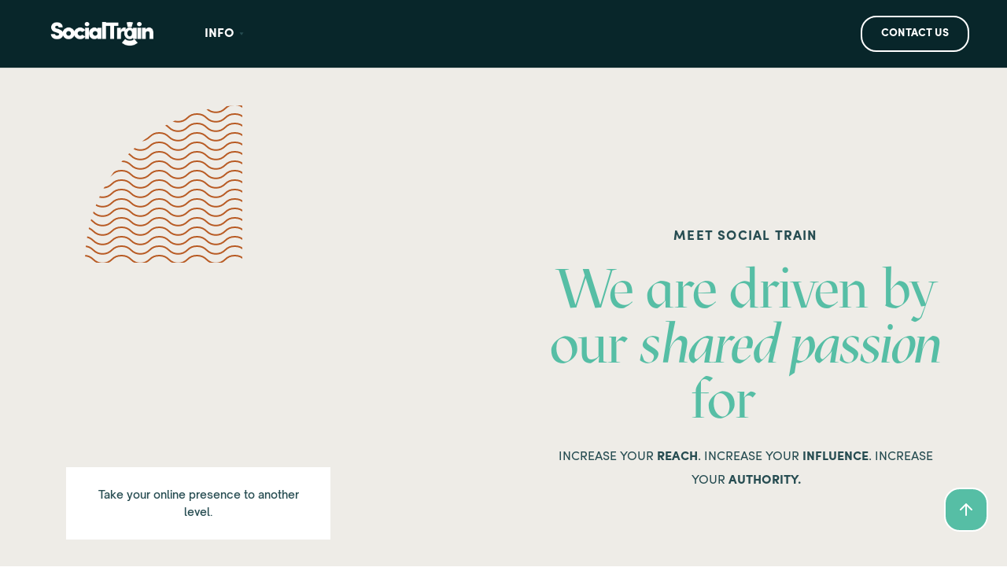

--- FILE ---
content_type: text/html
request_url: https://www.socialtrain.co/company/about
body_size: 6488
content:
<!DOCTYPE html><!-- This site was created in Webflow. https://webflow.com --><!-- Last Published: Wed Jan 14 2026 22:06:29 GMT+0000 (Coordinated Universal Time) --><html data-wf-domain="www.socialtrain.co" data-wf-page="611ec425cccb741b3acd405d" data-wf-site="611d04780a488a4be5d478ca" lang="en"><head><meta charset="utf-8"/><title>Social Train | About us</title><meta content="Social Train works with a network of celebrities &amp; influencers to run promotional campaigns to drive traffic, exposure, and credibility to your brand." name="description"/><meta content="Social Train | About us" property="og:title"/><meta content="Social Train works with a network of celebrities &amp; influencers to run promotional campaigns to drive traffic, exposure, and credibility to your brand." property="og:description"/><meta content="https://cdn.prod.website-files.com/611d04780a488a4be5d478ca/63fc5c20f9d68635c9a56b63_webflow-social-train.jpg" property="og:image"/><meta content="Social Train | About us" property="twitter:title"/><meta content="Social Train works with a network of celebrities &amp; influencers to run promotional campaigns to drive traffic, exposure, and credibility to your brand." property="twitter:description"/><meta content="https://cdn.prod.website-files.com/611d04780a488a4be5d478ca/63fc5c20f9d68635c9a56b63_webflow-social-train.jpg" property="twitter:image"/><meta property="og:type" content="website"/><meta content="summary_large_image" name="twitter:card"/><meta content="width=device-width, initial-scale=1" name="viewport"/><meta content="cVz1GehvjgpEiGm9jQ8APO1GPjz3SESi0KocewH6vik" name="google-site-verification"/><meta content="Webflow" name="generator"/><link href="https://cdn.prod.website-files.com/611d04780a488a4be5d478ca/css/social-train.webflow.shared.933c70b5c.css" rel="stylesheet" type="text/css" integrity="sha384-kzxwtcwDGrAEF85Pb1O2h6u5ddm8EpnL0uYoXXEEoolcYrujFWlPsIMk6icwb7Kb" crossorigin="anonymous"/><link href="https://fonts.googleapis.com" rel="preconnect"/><link href="https://fonts.gstatic.com" rel="preconnect" crossorigin="anonymous"/><script src="https://ajax.googleapis.com/ajax/libs/webfont/1.6.26/webfont.js" type="text/javascript"></script><script type="text/javascript">WebFont.load({  google: {    families: ["Sofia:regular"]  }});</script><script type="text/javascript">!function(o,c){var n=c.documentElement,t=" w-mod-";n.className+=t+"js",("ontouchstart"in o||o.DocumentTouch&&c instanceof DocumentTouch)&&(n.className+=t+"touch")}(window,document);</script><link href="https://cdn.prod.website-files.com/611d04780a488a4be5d478ca/61f49dbb6a5ac509063a8664_favicon-small.png" rel="shortcut icon" type="image/x-icon"/><link href="https://cdn.prod.website-files.com/611d04780a488a4be5d478ca/612039242596ea304359b9cb_Webp.net-resizeimage.jpg" rel="apple-touch-icon"/><script async="" src="https://www.googletagmanager.com/gtag/js?id=G-8RL5VRGDEW"></script><script type="text/javascript">window.dataLayer = window.dataLayer || [];function gtag(){dataLayer.push(arguments);}gtag('js', new Date());gtag('config', 'G-8RL5VRGDEW', {'anonymize_ip': false});</script><script src="https://www.google.com/recaptcha/api.js" type="text/javascript"></script><style>
body {
    -moz-osx-font-smoothing: grayscale;
    -webkit-font-smoothing: antialiased;
}
</style>

<style>
/* add custom cursor */
.typed-6::after {
  content: "|";
  display: inline;
  animation: blink 1s infinite;
}

/* custom cursor animation */
@keyframes blink {
  0% {
    opacity: 1;
  }
  50% {
    opacity: 0;
  }
  100% {
    opacity: 1;
  }
}
</style></head><body class="body-2"><div id="Top" class="back-to-top-container"><div class="back-to-top-button"><a href="#Top" class="button icon-button bg-primary-1 w-inline-block"><img src="https://cdn.prod.website-files.com/611d04780a488a4be5d478ca/611d04790a488a65f1d47a1b_icon-arrow-up.svg" alt="" class="button-icon-image"/></a></div></div><div class="navbar-container bg-dark sticky-top"><div data-w-id="c5c88a08-76c2-fe49-2715-d89f7a51a5f0" style="height:0px;display:none" class="top-bar-wrapper---brix"></div><div class="main-container"><div data-collapse="medium" data-animation="default" data-duration="400" data-easing="ease" data-easing2="ease" role="banner" class="navbar w-nav"><div class="navbar-row"><div class="navbar-left-content"><a href="/" class="navbar-brand w-nav-brand"><img width="164" src="https://cdn.prod.website-files.com/611d04780a488a4be5d478ca/611d124b520c505780df5323_social-train-white.png" alt="" sizes="(max-width: 479px) 59vw, 164px" srcset="https://cdn.prod.website-files.com/611d04780a488a4be5d478ca/611d124b520c505780df5323_social-train-white-p-500.png 500w, https://cdn.prod.website-files.com/611d04780a488a4be5d478ca/611d124b520c505780df5323_social-train-white-p-800.png 800w, https://cdn.prod.website-files.com/611d04780a488a4be5d478ca/611d124b520c505780df5323_social-train-white-p-1080.png 1080w, https://cdn.prod.website-files.com/611d04780a488a4be5d478ca/611d124b520c505780df5323_social-train-white.png 1500w" class="image-5"/></a><nav role="navigation" class="nav-menu w-nav-menu"><div data-delay="0" data-hover="false" class="dropdown w-dropdown"><div class="nav-link dropdown-link text-white w-dropdown-toggle"><div>INFO</div><img alt="" src="https://cdn.prod.website-files.com/611d04780a488a4be5d478ca/611d04790a488a5d4cd4791c_icon-dropdown-arrow.svg" class="dropdown-icon"/></div><nav class="dropdown-list w-dropdown-list"><a href="/company/our-process" class="dropdown-link-item w-dropdown-link">HOW IT WORKS</a><div class="dropdown-grid-vertical"></div><a href="/company/about" aria-current="page" class="dropdown-link-item w-dropdown-link w--current">ABOUT US </a></nav></div><a href="/company/contact" class="nav-link text-white contact w-nav-link">CONTACT US </a></nav></div><div class="navbar-right-content-wrapper"><div class="navbar-right-content"><div class="navbar-horizontal-menu"><div class="navbar-right-item"></div></div><a href="/company/contact" class="button small outline-white w-inline-block"><div>CONTACT US</div></a></div><div class="menu-button w-nav-button"><img alt="" src="https://cdn.prod.website-files.com/611d04780a488a4be5d478ca/611d04790a488a1257d479f9_icon-menu.svg"/></div></div></div></div></div></div><div class="section border-top"><div class="main-container"><div class="w-layout-grid grid-halves reverse-direction"><div class="container align-center"><div class="section-contents"><div class="small-caps-text subtitle"><span class="text-span-25">meet social train</span></div><h1 class="display-heading"><span class="text-span-22">We are driven by our <em>shared passion</em> for </span><span class="typed-6"> </span></h1><div class="large-text">INCREASE YOUR <strong>REACH</strong>. INCREASE YOUR <strong>INFLUENCE</strong>. INCREASE YOUR <strong>AUTHORITY.</strong></div></div></div><div class="container-small align-center"><div class="composed-elements"><div class="image-squiggle"><div class="squiggle-container round-top-left top-left"><div class="squiggle bg-primary-2"></div></div><div data-w-id="af08195b-87ce-f23c-b954-4da26a560836" class="animated-image-container round-top"><img src="https://cdn.prod.website-files.com/611d04780a488a4be5d478ca/61315e55fc15d51b4f418b35_ipad.jpg" width="400" style="height:0%;-webkit-transform:translate3d(0, 0, 0) scale3d(1.25, 1.25, 1) rotateX(0) rotateY(0) rotateZ(0) skew(0, 0);-moz-transform:translate3d(0, 0, 0) scale3d(1.25, 1.25, 1) rotateX(0) rotateY(0) rotateZ(0) skew(0, 0);-ms-transform:translate3d(0, 0, 0) scale3d(1.25, 1.25, 1) rotateX(0) rotateY(0) rotateZ(0) skew(0, 0);transform:translate3d(0, 0, 0) scale3d(1.25, 1.25, 1) rotateX(0) rotateY(0) rotateZ(0) skew(0, 0)" sizes="(max-width: 479px) 90vw, 400px" alt="" srcset="https://cdn.prod.website-files.com/611d04780a488a4be5d478ca/61315e55fc15d51b4f418b35_ipad-p-800.jpeg 800w, https://cdn.prod.website-files.com/611d04780a488a4be5d478ca/61315e55fc15d51b4f418b35_ipad-p-1080.jpeg 1080w, https://cdn.prod.website-files.com/611d04780a488a4be5d478ca/61315e55fc15d51b4f418b35_ipad-p-1600.jpeg 1600w, https://cdn.prod.website-files.com/611d04780a488a4be5d478ca/61315e55fc15d51b4f418b35_ipad-p-2000.jpeg 2000w, https://cdn.prod.website-files.com/611d04780a488a4be5d478ca/61315e55fc15d51b4f418b35_ipad-p-2600.jpeg 2600w, https://cdn.prod.website-files.com/611d04780a488a4be5d478ca/61315e55fc15d51b4f418b35_ipad-p-3200.jpeg 3200w, https://cdn.prod.website-files.com/611d04780a488a4be5d478ca/61315e55fc15d51b4f418b35_ipad.jpg 3571w" class="animated-image"/><img src="https://cdn.prod.website-files.com/611d04780a488a4be5d478ca/611d04790a488a6713d479ea_portrait-14.jpg" width="400" sizes="(max-width: 479px) 84vw, 400px" srcset="https://cdn.prod.website-files.com/611d04780a488a4be5d478ca/611d04790a488a6713d479ea_portrait-14-p-500.jpeg 500w, https://cdn.prod.website-files.com/611d04780a488a4be5d478ca/611d04790a488a6713d479ea_portrait-14.jpg 800w" alt="" class="animated-image-placeholder"/></div><div class="composed-bottom-left overlay"><div class="boxed-text"><div class="small-text">Take your online presence to another level.</div></div></div></div></div></div></div></div></div><div class="section-large bg-dark"><div class="main-container"><div class="diagram"><div class="diagram-left"><div class="small-caps-text diagram-left-text">ORGANIC GROWTH</div><div class="diagram-circle"></div><div class="diagram-line"></div></div><div class="diagram-center"><div class="squiggle-container round diagram-squiggle"><div class="squiggle"></div></div><img src="https://cdn.prod.website-files.com/611d04780a488a4be5d478ca/611d124b520c505780df5323_social-train-white.png" sizes="200px" srcset="https://cdn.prod.website-files.com/611d04780a488a4be5d478ca/611d124b520c505780df5323_social-train-white-p-500.png 500w, https://cdn.prod.website-files.com/611d04780a488a4be5d478ca/611d124b520c505780df5323_social-train-white-p-800.png 800w, https://cdn.prod.website-files.com/611d04780a488a4be5d478ca/611d124b520c505780df5323_social-train-white-p-1080.png 1080w, https://cdn.prod.website-files.com/611d04780a488a4be5d478ca/611d124b520c505780df5323_social-train-white.png 1500w" alt="" class="diagram-logo"/></div><div class="diagram-right"><div class="diagram-line"></div><div class="diagram-circle"></div><div class="small-caps-text diagram-right-text">BUSINESS SUCCESS</div></div></div><h4 class="medium-heading diagram-heading">Partnering with <span class="text-span-33"><em>Celebrities</em></span> and <span class="text-span-34"><em>Influencers</em></span> to drive rapid growth of brands through social media.</h4><div class="container-large align-center text-center"></div></div></div><div class="section bg-light"><div class="main-container bg-light"><div class="w-layout-grid grid-halves"><div class="container align-center"><div class="section-contents"><div><div class="small-caps-text subtitle"><span class="text-span-27">services</span></div><h3 class="large-heading">Elevate your brand.</h3><div class="large-text">Social Train works with an extensive network of celebrities &amp; influencers to run promotional campaigns to drive traffic, exposure, and credibility to your brand. By creating brand association with popular accounts, you can increase the publics trust in your product, service, and offerings.<br/><br/>We ensure brand growth using the safest and most effective organic growth methods, influencer marketing.</div></div><div class="horizontal-divider bg-primary-2"></div><div class="w-layout-grid bulleted-list-grid"><div class="bulleted-list-item"><div class="bullet"></div><div class="small-caps-text">influencer marketing</div></div><div class="bulleted-list-item"><div class="bullet"></div><div class="small-caps-text">social media management</div></div><div class="bulleted-list-item"><div class="bullet"></div><div class="small-caps-text">email list growth</div></div><div class="bulleted-list-item"><div class="bullet"></div><div class="small-caps-text">brand success</div></div></div></div></div><div class="container-small align-center"><div class="image-combo"><div class="image-squiggle"><div class="squiggle-container round-top-right top-right"><div class="squiggle"></div></div><div data-w-id="de9351c4-820a-4380-f428-8420cd2351b3" class="animated-image-container round-top"><img src="https://cdn.prod.website-files.com/611d04780a488a4be5d478ca/611d04790a488a004cd47992_portrait-05.jpg" width="400" style="height:0%;-webkit-transform:translate3d(0, 0, 0) scale3d(1.25, 1.25, 1) rotateX(0) rotateY(0) rotateZ(0) skew(0, 0);-moz-transform:translate3d(0, 0, 0) scale3d(1.25, 1.25, 1) rotateX(0) rotateY(0) rotateZ(0) skew(0, 0);-ms-transform:translate3d(0, 0, 0) scale3d(1.25, 1.25, 1) rotateX(0) rotateY(0) rotateZ(0) skew(0, 0);transform:translate3d(0, 0, 0) scale3d(1.25, 1.25, 1) rotateX(0) rotateY(0) rotateZ(0) skew(0, 0)" sizes="(max-width: 479px) 90vw, 400px" alt="" srcset="https://cdn.prod.website-files.com/611d04780a488a4be5d478ca/611d04790a488a004cd47992_portrait-05-p-500.jpeg 500w, https://cdn.prod.website-files.com/611d04780a488a4be5d478ca/611d04790a488a004cd47992_portrait-05.jpg 800w" class="animated-image"/><img src="https://cdn.prod.website-files.com/611d04780a488a4be5d478ca/611d04790a488a7e98d47991_portrait-04.jpg" width="400" sizes="(max-width: 479px) 84vw, 400px" srcset="https://cdn.prod.website-files.com/611d04780a488a4be5d478ca/611d04790a488a7e98d47991_portrait-04-p-500.jpeg 500w, https://cdn.prod.website-files.com/611d04780a488a4be5d478ca/611d04790a488a7e98d47991_portrait-04.jpg 800w" alt="" class="animated-image-placeholder"/></div></div><div class="image-squiggle overlay-bottom-left"><div data-w-id="de9351c4-820a-4380-f428-8420cd2351b7" class="animated-image-container round-bottom-left"><img src="https://cdn.prod.website-files.com/611d04780a488a4be5d478ca/611d04790a488ae059d47993_portrait-06.jpg" width="400" style="height:0%;-webkit-transform:translate3d(0, 0, 0) scale3d(1.25, 1.25, 1) rotateX(0) rotateY(0) rotateZ(0) skew(0, 0);-moz-transform:translate3d(0, 0, 0) scale3d(1.25, 1.25, 1) rotateX(0) rotateY(0) rotateZ(0) skew(0, 0);-ms-transform:translate3d(0, 0, 0) scale3d(1.25, 1.25, 1) rotateX(0) rotateY(0) rotateZ(0) skew(0, 0);transform:translate3d(0, 0, 0) scale3d(1.25, 1.25, 1) rotateX(0) rotateY(0) rotateZ(0) skew(0, 0)" sizes="(max-width: 767px) 100vw, 400px" alt="" srcset="https://cdn.prod.website-files.com/611d04780a488a4be5d478ca/611d04790a488ae059d47993_portrait-06-p-500.jpeg 500w, https://cdn.prod.website-files.com/611d04780a488a4be5d478ca/611d04790a488ae059d47993_portrait-06.jpg 800w" class="animated-image"/><img src="https://cdn.prod.website-files.com/611d04780a488a4be5d478ca/611d04790a488a4dffd4798d_landscape-small-06.jpg" width="400" alt="" class="animated-image-placeholder"/></div></div></div></div></div></div></div><div class="section bg-light"><div class="main-container bg-light"><div class="w-layout-grid metrics-grid-thirds"><div><h4 class="medium-heading sans">+65%</h4><h6 class="text-primary-2">Average revenue increase.</h6></div><div><h4 class="medium-heading sans">500+</h4><h6 class="text-primary-2">Businesses grown since 2010.</h6></div><div><h4 class="medium-heading sans">2010</h4><h6 class="text-primary-2">Working for you for over a decade.</h6></div></div></div></div><div class="hero-section bg-primary-2"><div class="main-container"><div class="main-container narrow"><div class="composed-elements"><h1 class="display-heading">We’re a <span class="text-span-54">diverse</span>, small but <span class="text-span-55"><em>mighty team</em></span> from Los Angeles, California creating <span class="text-span-56">impactful <br/>growth</span>.</h1><div class="horizontal-divider bg-white"></div><div class="container"></div><div class="squiggle-container round-bottom-right hero-squiggle"><div class="squiggle"></div></div></div></div><div class="w-container"><img src="https://cdn.prod.website-files.com/611d04780a488a4be5d478ca/6366f421a0bbe150f29b6f2c_polaroids.gif" loading="lazy" width="867" alt=""/></div></div></div><div class="section bg-dark"><div class="main-container"><div class="w-layout-grid grid-halves reverse-direction"><div class="container align-center"><div class="section-contents"><h4 class="large-heading">“We couldn’t be happier with the results from Social Train”</h4><div class="horizontal-divider bg-primary-2"></div><div class="small-caps-text">Jeff reeves, beauty brand owner</div></div></div><div class="container-small align-center"><div class="composed-elements"><div class="image-squiggle"><div class="squiggle-container round-top-left top-left"><div class="squiggle bg-primary-2"></div></div><div data-w-id="eb3f34ec-fb8a-0dbc-0978-621bca7c562d" class="animated-image-container round-top"><img src="https://cdn.prod.website-files.com/611d04780a488a4be5d478ca/611d04790a488a4e0dd479e0_portrait-03.jpg" width="400" style="height:0%;-webkit-transform:translate3d(0, 0, 0) scale3d(1.25, 1.25, 1) rotateX(0) rotateY(0) rotateZ(0) skew(0, 0);-moz-transform:translate3d(0, 0, 0) scale3d(1.25, 1.25, 1) rotateX(0) rotateY(0) rotateZ(0) skew(0, 0);-ms-transform:translate3d(0, 0, 0) scale3d(1.25, 1.25, 1) rotateX(0) rotateY(0) rotateZ(0) skew(0, 0);transform:translate3d(0, 0, 0) scale3d(1.25, 1.25, 1) rotateX(0) rotateY(0) rotateZ(0) skew(0, 0)" sizes="(max-width: 479px) 90vw, 400px" alt="" srcset="https://cdn.prod.website-files.com/611d04780a488a4be5d478ca/611d04790a488a4e0dd479e0_portrait-03-p-500.jpeg 500w, https://cdn.prod.website-files.com/611d04780a488a4be5d478ca/611d04790a488a4e0dd479e0_portrait-03.jpg 800w" class="animated-image"/><img src="https://cdn.prod.website-files.com/611d04780a488a4be5d478ca/611d04790a488a36f4d479e7_portrait-08.jpg" width="400" sizes="(max-width: 479px) 84vw, 400px" srcset="https://cdn.prod.website-files.com/611d04780a488a4be5d478ca/611d04790a488a36f4d479e7_portrait-08-p-500.jpeg 500w, https://cdn.prod.website-files.com/611d04780a488a4be5d478ca/611d04790a488a36f4d479e7_portrait-08.jpg 800w" alt="" class="animated-image-placeholder"/></div><div class="composed-bottom-left overlay"><div class="boxed-text"><div class="small-text">Real businesses, real growth</div></div></div></div></div></div></div></div></div><div class="section"><div class="main-container"><div class="section-title-large text-center"><h3 class="large-heading"><span class="text-span-35">Let their success do the talking.</span></h3></div><div class="w-layout-grid quote-grid-thirds"><div class="card"><img src="https://cdn.prod.website-files.com/611d04780a488a4be5d478ca/61f87adaae9f27211cb8e1d8_image-from-rawpixel-id-4065243-jpeg.jpg" width="800" sizes="(max-width: 479px) 84vw, (max-width: 991px) 400px, 800px" srcset="https://cdn.prod.website-files.com/611d04780a488a4be5d478ca/61f87adaae9f27211cb8e1d8_image-from-rawpixel-id-4065243-jpeg-p-1080.jpeg 1080w, https://cdn.prod.website-files.com/611d04780a488a4be5d478ca/61f87adaae9f27211cb8e1d8_image-from-rawpixel-id-4065243-jpeg.jpg 1200w" alt=""/><div class="quote-card-body reduced-bottom-margin"><img src="https://cdn.prod.website-files.com/611d04780a488a4be5d478ca/61f73775df8d9266e5db2547_image-from-rawpixel-id-4061771-jpeg.jpg" width="100" height="100" sizes="(max-width: 479px) 72px, 96px" alt="" srcset="https://cdn.prod.website-files.com/611d04780a488a4be5d478ca/61f73775df8d9266e5db2547_image-from-rawpixel-id-4061771-jpeg-p-500.jpeg 500w, https://cdn.prod.website-files.com/611d04780a488a4be5d478ca/61f73775df8d9266e5db2547_image-from-rawpixel-id-4061771-jpeg-p-800.jpeg 800w, https://cdn.prod.website-files.com/611d04780a488a4be5d478ca/61f73775df8d9266e5db2547_image-from-rawpixel-id-4061771-jpeg-p-1080.jpeg 1080w, https://cdn.prod.website-files.com/611d04780a488a4be5d478ca/61f73775df8d9266e5db2547_image-from-rawpixel-id-4061771-jpeg.jpg 1200w" class="avatar quote-avatar"/><div class="quote-author"><h6 class="quote-heading">SATURN</h6><div class="small-text">Cosmetic Brand</div></div><div class="large-text">“Every campaign yields the promised results. Social Train is simply the best”<br/>‍</div></div></div><div class="card"><img src="https://cdn.prod.website-files.com/611d04780a488a4be5d478ca/61f73834a6a75763876e2a4a_image-from-rawpixel-id-1211539-jpeg.jpg" sizes="(max-width: 479px) 84vw, (max-width: 991px) 400px, (max-width: 1304px) 92vw, 1200px" srcset="https://cdn.prod.website-files.com/611d04780a488a4be5d478ca/61f73834a6a75763876e2a4a_image-from-rawpixel-id-1211539-jpeg-p-500.jpeg 500w, https://cdn.prod.website-files.com/611d04780a488a4be5d478ca/61f73834a6a75763876e2a4a_image-from-rawpixel-id-1211539-jpeg-p-1080.jpeg 1080w, https://cdn.prod.website-files.com/611d04780a488a4be5d478ca/61f73834a6a75763876e2a4a_image-from-rawpixel-id-1211539-jpeg.jpg 1200w" alt=""/><div class="quote-card-body reduced-bottom-margin"><img src="https://cdn.prod.website-files.com/611d04780a488a4be5d478ca/61f73c589a265b2ffc73466d_image-from-rawpixel-id-1220924-jpeg.jpg" sizes="(max-width: 479px) 72px, 96px" srcset="https://cdn.prod.website-files.com/611d04780a488a4be5d478ca/61f73c589a265b2ffc73466d_image-from-rawpixel-id-1220924-jpeg-p-500.jpeg 500w, https://cdn.prod.website-files.com/611d04780a488a4be5d478ca/61f73c589a265b2ffc73466d_image-from-rawpixel-id-1220924-jpeg.jpg 561w" alt="" class="avatar quote-avatar"/><div class="quote-author"><h6 class="quote-heading">Moda</h6><div class="small-text">Fashion Haus</div></div><div class="large-text">“We haven&#x27;t stopped receiving new orders and clients since participating in our first campaign. ”</div></div></div><div class="card"><img src="https://cdn.prod.website-files.com/611d04780a488a4be5d478ca/61f7391cdf8d924914db2b59_image-from-rawpixel-id-1210034-jpeg%20(1).jpg" sizes="(max-width: 479px) 84vw, (max-width: 991px) 400px, (max-width: 1304px) 92vw, 1200px" srcset="https://cdn.prod.website-files.com/611d04780a488a4be5d478ca/61f7391cdf8d924914db2b59_image-from-rawpixel-id-1210034-jpeg%20(1)-p-1080.jpeg 1080w, https://cdn.prod.website-files.com/611d04780a488a4be5d478ca/61f7391cdf8d924914db2b59_image-from-rawpixel-id-1210034-jpeg%20(1).jpg 1200w" alt=""/><div class="quote-card-body reduced-bottom-margin"><img src="https://cdn.prod.website-files.com/611d04780a488a4be5d478ca/61f739d66f70e08f30e462ed_image-from-rawpixel-id-1210036-jpeg.jpg" sizes="(max-width: 479px) 72px, 96px" srcset="https://cdn.prod.website-files.com/611d04780a488a4be5d478ca/61f739d66f70e08f30e462ed_image-from-rawpixel-id-1210036-jpeg-p-500.jpeg 500w, https://cdn.prod.website-files.com/611d04780a488a4be5d478ca/61f739d66f70e08f30e462ed_image-from-rawpixel-id-1210036-jpeg.jpg 662w" alt="" class="avatar quote-avatar"/><div class="quote-author"><h6 class="quote-heading">Melissa Cage</h6><div class="small-text">Podcaster and Youtuber</div></div><div class="large-text">“This was the exact boost my podcast and channel needed. Such a clever and well thought out strategy.”</div></div></div></div></div></div><div class="section-large"><div class="main-container"><div class="container-large align-center text-center"><h3 class="large-heading">Put your best foot forward</h3><p class="large-text">Social Train has a trusted reputation and years of experience with a proven track record of running successful campaigns worldwide .We connect with the world’s most influential celebrities, rapidly driving followers to your brand. Our clients are offered an exclusive opportunity to gain worldwide exposure and growth of their brand.</p><a href="#" class="underline-link w-inline-block"><div class="underline-container"><div class="underline-line"></div></div></a></div></div></div><div class="footer-2"><div class="main-container"><div class="w-layout-grid footer-2-top-row"><div><h3 class="footer-heading">Find Us</h3><div class="text-block-6"><a href="#"><span class="text-span-16">@socialtrainco</span></a></div></div><div><h3 class="footer-heading">Get In Touch</h3><div><div><a href="mailto:agency@socialtrain.co" class="text-white">agency@socialtrain.co</a></div></div></div><div><h3 class="footer-heading">Let&#x27;s Chat</h3><a href="/company/contact" class="button outline-white w-inline-block"><div class="text-block-7">SEND A MESSAGE</div></a></div></div></div><div class="horizontal-rule"></div><div class="main-container"><div class="footer-2-bottom-row"><a href="#" class="footer-2-logo w-inline-block"><img src="https://cdn.prod.website-files.com/611d04780a488a4be5d478ca/611d124b520c505780df5323_social-train-white.png" width="165" sizes="165px" srcset="https://cdn.prod.website-files.com/611d04780a488a4be5d478ca/611d124b520c505780df5323_social-train-white-p-500.png 500w, https://cdn.prod.website-files.com/611d04780a488a4be5d478ca/611d124b520c505780df5323_social-train-white-p-800.png 800w, https://cdn.prod.website-files.com/611d04780a488a4be5d478ca/611d124b520c505780df5323_social-train-white-p-1080.png 1080w, https://cdn.prod.website-files.com/611d04780a488a4be5d478ca/611d124b520c505780df5323_social-train-white.png 1500w" alt=""/></a><div class="footer-meta"><div class="footer-meta-item align-center"><a href="/privacy" class="underline-link text-white w-inline-block"><div class="small-text">Privacy Policy</div><div class="underline-container bg-white"><div class="underline-line bg-white"></div></div></a></div><div class="footer-meta-item align-center"><a href="/template/changelog" class="underline-link text-white w-inline-block"><div class="underline-container bg-white"><div class="underline-line bg-white"></div></div></a></div><div class="footer-meta-item align-center"><a href="/terms-and-conditions" class="underline-link text-white w-inline-block"><div class="small-text">Terms &amp; Conditions</div><div class="underline-container bg-white"><div class="underline-line bg-white"></div></div></a></div></div><div class="social-links footer-social-links"><a href="https://twitter.com/" target="_blank" class="social-link-item w-inline-block"><img src="https://cdn.prod.website-files.com/611d04780a488a4be5d478ca/611d04790a488a537dd47a17_twitter.svg" alt="" class="social-link-image"/></a><a href="https://instagram.com/socialtrainco" target="_blank" class="social-link-item w-inline-block"><img src="https://cdn.prod.website-files.com/611d04780a488a4be5d478ca/611d04790a488a787dd47a0c_instagram.svg" alt="" class="social-link-image"/></a></div><div class="small-text">© 2023 Social Train, LLC • All Rights Reserved</div></div></div></div><script src="https://d3e54v103j8qbb.cloudfront.net/js/jquery-3.5.1.min.dc5e7f18c8.js?site=611d04780a488a4be5d478ca" type="text/javascript" integrity="sha256-9/aliU8dGd2tb6OSsuzixeV4y/faTqgFtohetphbbj0=" crossorigin="anonymous"></script><script src="https://cdn.prod.website-files.com/611d04780a488a4be5d478ca/js/webflow.schunk.36b8fb49256177c8.js" type="text/javascript" integrity="sha384-4abIlA5/v7XaW1HMXKBgnUuhnjBYJ/Z9C1OSg4OhmVw9O3QeHJ/qJqFBERCDPv7G" crossorigin="anonymous"></script><script src="https://cdn.prod.website-files.com/611d04780a488a4be5d478ca/js/webflow.schunk.76d2957fce80764e.js" type="text/javascript" integrity="sha384-Boo0yIIqENoKPXQaXFsA/1T2wMM9C/uJEB0JP/mJc5zHm2puuPRiwhG+M0zJWUH+" crossorigin="anonymous"></script><script src="https://cdn.prod.website-files.com/611d04780a488a4be5d478ca/js/webflow.4e1e64d7.9a359968697af9fe.js" type="text/javascript" integrity="sha384-zcXTJA2Bpd9M9CKTXdZ14HhmdCRMDjU3Gj1bFHKyKkmWwxnJwLu2TLxmF8KJhq8X" crossorigin="anonymous"></script><script src="https://cdnjs.cloudflare.com/ajax/libs/typed.js/2.0.10/typed.min.js"></script>

<script>
  var typed = new Typed(".typed-6", {
  strings: ["", "growth.", "success.", "reach."],
  typeSpeed: 75,
  backSpeed: 50,
  backDelay: 800,
  startDelay: 500,
  loop: true,
  showCursor: false,
  cursorChar: "|",
  attr: null,
});
</script></body></html>

--- FILE ---
content_type: text/css
request_url: https://cdn.prod.website-files.com/611d04780a488a4be5d478ca/css/social-train.webflow.shared.933c70b5c.css
body_size: 28550
content:
html {
  -webkit-text-size-adjust: 100%;
  -ms-text-size-adjust: 100%;
  font-family: sans-serif;
}

body {
  margin: 0;
}

article, aside, details, figcaption, figure, footer, header, hgroup, main, menu, nav, section, summary {
  display: block;
}

audio, canvas, progress, video {
  vertical-align: baseline;
  display: inline-block;
}

audio:not([controls]) {
  height: 0;
  display: none;
}

[hidden], template {
  display: none;
}

a {
  background-color: #0000;
}

a:active, a:hover {
  outline: 0;
}

abbr[title] {
  border-bottom: 1px dotted;
}

b, strong {
  font-weight: bold;
}

dfn {
  font-style: italic;
}

h1 {
  margin: .67em 0;
  font-size: 2em;
}

mark {
  color: #000;
  background: #ff0;
}

small {
  font-size: 80%;
}

sub, sup {
  vertical-align: baseline;
  font-size: 75%;
  line-height: 0;
  position: relative;
}

sup {
  top: -.5em;
}

sub {
  bottom: -.25em;
}

img {
  border: 0;
}

svg:not(:root) {
  overflow: hidden;
}

hr {
  box-sizing: content-box;
  height: 0;
}

pre {
  overflow: auto;
}

code, kbd, pre, samp {
  font-family: monospace;
  font-size: 1em;
}

button, input, optgroup, select, textarea {
  color: inherit;
  font: inherit;
  margin: 0;
}

button {
  overflow: visible;
}

button, select {
  text-transform: none;
}

button, html input[type="button"], input[type="reset"] {
  -webkit-appearance: button;
  cursor: pointer;
}

button[disabled], html input[disabled] {
  cursor: default;
}

button::-moz-focus-inner, input::-moz-focus-inner {
  border: 0;
  padding: 0;
}

input {
  line-height: normal;
}

input[type="checkbox"], input[type="radio"] {
  box-sizing: border-box;
  padding: 0;
}

input[type="number"]::-webkit-inner-spin-button, input[type="number"]::-webkit-outer-spin-button {
  height: auto;
}

input[type="search"] {
  -webkit-appearance: none;
}

input[type="search"]::-webkit-search-cancel-button, input[type="search"]::-webkit-search-decoration {
  -webkit-appearance: none;
}

legend {
  border: 0;
  padding: 0;
}

textarea {
  overflow: auto;
}

optgroup {
  font-weight: bold;
}

table {
  border-collapse: collapse;
  border-spacing: 0;
}

td, th {
  padding: 0;
}

@font-face {
  font-family: webflow-icons;
  src: url("[data-uri]") format("truetype");
  font-weight: normal;
  font-style: normal;
}

[class^="w-icon-"], [class*=" w-icon-"] {
  speak: none;
  font-variant: normal;
  text-transform: none;
  -webkit-font-smoothing: antialiased;
  -moz-osx-font-smoothing: grayscale;
  font-style: normal;
  font-weight: normal;
  line-height: 1;
  font-family: webflow-icons !important;
}

.w-icon-slider-right:before {
  content: "";
}

.w-icon-slider-left:before {
  content: "";
}

.w-icon-nav-menu:before {
  content: "";
}

.w-icon-arrow-down:before, .w-icon-dropdown-toggle:before {
  content: "";
}

.w-icon-file-upload-remove:before {
  content: "";
}

.w-icon-file-upload-icon:before {
  content: "";
}

* {
  box-sizing: border-box;
}

html {
  height: 100%;
}

body {
  color: #333;
  background-color: #fff;
  min-height: 100%;
  margin: 0;
  font-family: Arial, sans-serif;
  font-size: 14px;
  line-height: 20px;
}

img {
  vertical-align: middle;
  max-width: 100%;
  display: inline-block;
}

html.w-mod-touch * {
  background-attachment: scroll !important;
}

.w-block {
  display: block;
}

.w-inline-block {
  max-width: 100%;
  display: inline-block;
}

.w-clearfix:before, .w-clearfix:after {
  content: " ";
  grid-area: 1 / 1 / 2 / 2;
  display: table;
}

.w-clearfix:after {
  clear: both;
}

.w-hidden {
  display: none;
}

.w-button {
  color: #fff;
  line-height: inherit;
  cursor: pointer;
  background-color: #3898ec;
  border: 0;
  border-radius: 0;
  padding: 9px 15px;
  text-decoration: none;
  display: inline-block;
}

input.w-button {
  -webkit-appearance: button;
}

html[data-w-dynpage] [data-w-cloak] {
  color: #0000 !important;
}

.w-code-block {
  margin: unset;
}

pre.w-code-block code {
  all: inherit;
}

.w-optimization {
  display: contents;
}

.w-webflow-badge, .w-webflow-badge > img {
  box-sizing: unset;
  width: unset;
  height: unset;
  max-height: unset;
  max-width: unset;
  min-height: unset;
  min-width: unset;
  margin: unset;
  padding: unset;
  float: unset;
  clear: unset;
  border: unset;
  border-radius: unset;
  background: unset;
  background-image: unset;
  background-position: unset;
  background-size: unset;
  background-repeat: unset;
  background-origin: unset;
  background-clip: unset;
  background-attachment: unset;
  background-color: unset;
  box-shadow: unset;
  transform: unset;
  direction: unset;
  font-family: unset;
  font-weight: unset;
  color: unset;
  font-size: unset;
  line-height: unset;
  font-style: unset;
  font-variant: unset;
  text-align: unset;
  letter-spacing: unset;
  -webkit-text-decoration: unset;
  text-decoration: unset;
  text-indent: unset;
  text-transform: unset;
  list-style-type: unset;
  text-shadow: unset;
  vertical-align: unset;
  cursor: unset;
  white-space: unset;
  word-break: unset;
  word-spacing: unset;
  word-wrap: unset;
  transition: unset;
}

.w-webflow-badge {
  white-space: nowrap;
  cursor: pointer;
  box-shadow: 0 0 0 1px #0000001a, 0 1px 3px #0000001a;
  visibility: visible !important;
  opacity: 1 !important;
  z-index: 2147483647 !important;
  color: #aaadb0 !important;
  overflow: unset !important;
  background-color: #fff !important;
  border-radius: 3px !important;
  width: auto !important;
  height: auto !important;
  margin: 0 !important;
  padding: 6px !important;
  font-size: 12px !important;
  line-height: 14px !important;
  text-decoration: none !important;
  display: inline-block !important;
  position: fixed !important;
  inset: auto 12px 12px auto !important;
  transform: none !important;
}

.w-webflow-badge > img {
  position: unset;
  visibility: unset !important;
  opacity: 1 !important;
  vertical-align: middle !important;
  display: inline-block !important;
}

h1, h2, h3, h4, h5, h6 {
  margin-bottom: 10px;
  font-weight: bold;
}

h1 {
  margin-top: 20px;
  font-size: 38px;
  line-height: 44px;
}

h2 {
  margin-top: 20px;
  font-size: 32px;
  line-height: 36px;
}

h3 {
  margin-top: 20px;
  font-size: 24px;
  line-height: 30px;
}

h4 {
  margin-top: 10px;
  font-size: 18px;
  line-height: 24px;
}

h5 {
  margin-top: 10px;
  font-size: 14px;
  line-height: 20px;
}

h6 {
  margin-top: 10px;
  font-size: 12px;
  line-height: 18px;
}

p {
  margin-top: 0;
  margin-bottom: 10px;
}

blockquote {
  border-left: 5px solid #e2e2e2;
  margin: 0 0 10px;
  padding: 10px 20px;
  font-size: 18px;
  line-height: 22px;
}

figure {
  margin: 0 0 10px;
}

figcaption {
  text-align: center;
  margin-top: 5px;
}

ul, ol {
  margin-top: 0;
  margin-bottom: 10px;
  padding-left: 40px;
}

.w-list-unstyled {
  padding-left: 0;
  list-style: none;
}

.w-embed:before, .w-embed:after {
  content: " ";
  grid-area: 1 / 1 / 2 / 2;
  display: table;
}

.w-embed:after {
  clear: both;
}

.w-video {
  width: 100%;
  padding: 0;
  position: relative;
}

.w-video iframe, .w-video object, .w-video embed {
  border: none;
  width: 100%;
  height: 100%;
  position: absolute;
  top: 0;
  left: 0;
}

fieldset {
  border: 0;
  margin: 0;
  padding: 0;
}

button, [type="button"], [type="reset"] {
  cursor: pointer;
  -webkit-appearance: button;
  border: 0;
}

.w-form {
  margin: 0 0 15px;
}

.w-form-done {
  text-align: center;
  background-color: #ddd;
  padding: 20px;
  display: none;
}

.w-form-fail {
  background-color: #ffdede;
  margin-top: 10px;
  padding: 10px;
  display: none;
}

label {
  margin-bottom: 5px;
  font-weight: bold;
  display: block;
}

.w-input, .w-select {
  color: #333;
  vertical-align: middle;
  background-color: #fff;
  border: 1px solid #ccc;
  width: 100%;
  height: 38px;
  margin-bottom: 10px;
  padding: 8px 12px;
  font-size: 14px;
  line-height: 1.42857;
  display: block;
}

.w-input::placeholder, .w-select::placeholder {
  color: #999;
}

.w-input:focus, .w-select:focus {
  border-color: #3898ec;
  outline: 0;
}

.w-input[disabled], .w-select[disabled], .w-input[readonly], .w-select[readonly], fieldset[disabled] .w-input, fieldset[disabled] .w-select {
  cursor: not-allowed;
}

.w-input[disabled]:not(.w-input-disabled), .w-select[disabled]:not(.w-input-disabled), .w-input[readonly], .w-select[readonly], fieldset[disabled]:not(.w-input-disabled) .w-input, fieldset[disabled]:not(.w-input-disabled) .w-select {
  background-color: #eee;
}

textarea.w-input, textarea.w-select {
  height: auto;
}

.w-select {
  background-color: #f3f3f3;
}

.w-select[multiple] {
  height: auto;
}

.w-form-label {
  cursor: pointer;
  margin-bottom: 0;
  font-weight: normal;
  display: inline-block;
}

.w-radio {
  margin-bottom: 5px;
  padding-left: 20px;
  display: block;
}

.w-radio:before, .w-radio:after {
  content: " ";
  grid-area: 1 / 1 / 2 / 2;
  display: table;
}

.w-radio:after {
  clear: both;
}

.w-radio-input {
  float: left;
  margin: 3px 0 0 -20px;
  line-height: normal;
}

.w-file-upload {
  margin-bottom: 10px;
  display: block;
}

.w-file-upload-input {
  opacity: 0;
  z-index: -100;
  width: .1px;
  height: .1px;
  position: absolute;
  overflow: hidden;
}

.w-file-upload-default, .w-file-upload-uploading, .w-file-upload-success {
  color: #333;
  display: inline-block;
}

.w-file-upload-error {
  margin-top: 10px;
  display: block;
}

.w-file-upload-default.w-hidden, .w-file-upload-uploading.w-hidden, .w-file-upload-error.w-hidden, .w-file-upload-success.w-hidden {
  display: none;
}

.w-file-upload-uploading-btn {
  cursor: pointer;
  background-color: #fafafa;
  border: 1px solid #ccc;
  margin: 0;
  padding: 8px 12px;
  font-size: 14px;
  font-weight: normal;
  display: flex;
}

.w-file-upload-file {
  background-color: #fafafa;
  border: 1px solid #ccc;
  flex-grow: 1;
  justify-content: space-between;
  margin: 0;
  padding: 8px 9px 8px 11px;
  display: flex;
}

.w-file-upload-file-name {
  font-size: 14px;
  font-weight: normal;
  display: block;
}

.w-file-remove-link {
  cursor: pointer;
  width: auto;
  height: auto;
  margin-top: 3px;
  margin-left: 10px;
  padding: 3px;
  display: block;
}

.w-icon-file-upload-remove {
  margin: auto;
  font-size: 10px;
}

.w-file-upload-error-msg {
  color: #ea384c;
  padding: 2px 0;
  display: inline-block;
}

.w-file-upload-info {
  padding: 0 12px;
  line-height: 38px;
  display: inline-block;
}

.w-file-upload-label {
  cursor: pointer;
  background-color: #fafafa;
  border: 1px solid #ccc;
  margin: 0;
  padding: 8px 12px;
  font-size: 14px;
  font-weight: normal;
  display: inline-block;
}

.w-icon-file-upload-icon, .w-icon-file-upload-uploading {
  width: 20px;
  margin-right: 8px;
  display: inline-block;
}

.w-icon-file-upload-uploading {
  height: 20px;
}

.w-container {
  max-width: 940px;
  margin-left: auto;
  margin-right: auto;
}

.w-container:before, .w-container:after {
  content: " ";
  grid-area: 1 / 1 / 2 / 2;
  display: table;
}

.w-container:after {
  clear: both;
}

.w-container .w-row {
  margin-left: -10px;
  margin-right: -10px;
}

.w-row:before, .w-row:after {
  content: " ";
  grid-area: 1 / 1 / 2 / 2;
  display: table;
}

.w-row:after {
  clear: both;
}

.w-row .w-row {
  margin-left: 0;
  margin-right: 0;
}

.w-col {
  float: left;
  width: 100%;
  min-height: 1px;
  padding-left: 10px;
  padding-right: 10px;
  position: relative;
}

.w-col .w-col {
  padding-left: 0;
  padding-right: 0;
}

.w-col-1 {
  width: 8.33333%;
}

.w-col-2 {
  width: 16.6667%;
}

.w-col-3 {
  width: 25%;
}

.w-col-4 {
  width: 33.3333%;
}

.w-col-5 {
  width: 41.6667%;
}

.w-col-6 {
  width: 50%;
}

.w-col-7 {
  width: 58.3333%;
}

.w-col-8 {
  width: 66.6667%;
}

.w-col-9 {
  width: 75%;
}

.w-col-10 {
  width: 83.3333%;
}

.w-col-11 {
  width: 91.6667%;
}

.w-col-12 {
  width: 100%;
}

.w-hidden-main {
  display: none !important;
}

@media screen and (max-width: 991px) {
  .w-container {
    max-width: 728px;
  }

  .w-hidden-main {
    display: inherit !important;
  }

  .w-hidden-medium {
    display: none !important;
  }

  .w-col-medium-1 {
    width: 8.33333%;
  }

  .w-col-medium-2 {
    width: 16.6667%;
  }

  .w-col-medium-3 {
    width: 25%;
  }

  .w-col-medium-4 {
    width: 33.3333%;
  }

  .w-col-medium-5 {
    width: 41.6667%;
  }

  .w-col-medium-6 {
    width: 50%;
  }

  .w-col-medium-7 {
    width: 58.3333%;
  }

  .w-col-medium-8 {
    width: 66.6667%;
  }

  .w-col-medium-9 {
    width: 75%;
  }

  .w-col-medium-10 {
    width: 83.3333%;
  }

  .w-col-medium-11 {
    width: 91.6667%;
  }

  .w-col-medium-12 {
    width: 100%;
  }

  .w-col-stack {
    width: 100%;
    left: auto;
    right: auto;
  }
}

@media screen and (max-width: 767px) {
  .w-hidden-main, .w-hidden-medium {
    display: inherit !important;
  }

  .w-hidden-small {
    display: none !important;
  }

  .w-row, .w-container .w-row {
    margin-left: 0;
    margin-right: 0;
  }

  .w-col {
    width: 100%;
    left: auto;
    right: auto;
  }

  .w-col-small-1 {
    width: 8.33333%;
  }

  .w-col-small-2 {
    width: 16.6667%;
  }

  .w-col-small-3 {
    width: 25%;
  }

  .w-col-small-4 {
    width: 33.3333%;
  }

  .w-col-small-5 {
    width: 41.6667%;
  }

  .w-col-small-6 {
    width: 50%;
  }

  .w-col-small-7 {
    width: 58.3333%;
  }

  .w-col-small-8 {
    width: 66.6667%;
  }

  .w-col-small-9 {
    width: 75%;
  }

  .w-col-small-10 {
    width: 83.3333%;
  }

  .w-col-small-11 {
    width: 91.6667%;
  }

  .w-col-small-12 {
    width: 100%;
  }
}

@media screen and (max-width: 479px) {
  .w-container {
    max-width: none;
  }

  .w-hidden-main, .w-hidden-medium, .w-hidden-small {
    display: inherit !important;
  }

  .w-hidden-tiny {
    display: none !important;
  }

  .w-col {
    width: 100%;
  }

  .w-col-tiny-1 {
    width: 8.33333%;
  }

  .w-col-tiny-2 {
    width: 16.6667%;
  }

  .w-col-tiny-3 {
    width: 25%;
  }

  .w-col-tiny-4 {
    width: 33.3333%;
  }

  .w-col-tiny-5 {
    width: 41.6667%;
  }

  .w-col-tiny-6 {
    width: 50%;
  }

  .w-col-tiny-7 {
    width: 58.3333%;
  }

  .w-col-tiny-8 {
    width: 66.6667%;
  }

  .w-col-tiny-9 {
    width: 75%;
  }

  .w-col-tiny-10 {
    width: 83.3333%;
  }

  .w-col-tiny-11 {
    width: 91.6667%;
  }

  .w-col-tiny-12 {
    width: 100%;
  }
}

.w-widget {
  position: relative;
}

.w-widget-map {
  width: 100%;
  height: 400px;
}

.w-widget-map label {
  width: auto;
  display: inline;
}

.w-widget-map img {
  max-width: inherit;
}

.w-widget-map .gm-style-iw {
  text-align: center;
}

.w-widget-map .gm-style-iw > button {
  display: none !important;
}

.w-widget-twitter {
  overflow: hidden;
}

.w-widget-twitter-count-shim {
  vertical-align: top;
  text-align: center;
  background: #fff;
  border: 1px solid #758696;
  border-radius: 3px;
  width: 28px;
  height: 20px;
  display: inline-block;
  position: relative;
}

.w-widget-twitter-count-shim * {
  pointer-events: none;
  -webkit-user-select: none;
  user-select: none;
}

.w-widget-twitter-count-shim .w-widget-twitter-count-inner {
  text-align: center;
  color: #999;
  font-family: serif;
  font-size: 15px;
  line-height: 12px;
  position: relative;
}

.w-widget-twitter-count-shim .w-widget-twitter-count-clear {
  display: block;
  position: relative;
}

.w-widget-twitter-count-shim.w--large {
  width: 36px;
  height: 28px;
}

.w-widget-twitter-count-shim.w--large .w-widget-twitter-count-inner {
  font-size: 18px;
  line-height: 18px;
}

.w-widget-twitter-count-shim:not(.w--vertical) {
  margin-left: 5px;
  margin-right: 8px;
}

.w-widget-twitter-count-shim:not(.w--vertical).w--large {
  margin-left: 6px;
}

.w-widget-twitter-count-shim:not(.w--vertical):before, .w-widget-twitter-count-shim:not(.w--vertical):after {
  content: " ";
  pointer-events: none;
  border: solid #0000;
  width: 0;
  height: 0;
  position: absolute;
  top: 50%;
  left: 0;
}

.w-widget-twitter-count-shim:not(.w--vertical):before {
  border-width: 4px;
  border-color: #75869600 #5d6c7b #75869600 #75869600;
  margin-top: -4px;
  margin-left: -9px;
}

.w-widget-twitter-count-shim:not(.w--vertical).w--large:before {
  border-width: 5px;
  margin-top: -5px;
  margin-left: -10px;
}

.w-widget-twitter-count-shim:not(.w--vertical):after {
  border-width: 4px;
  border-color: #fff0 #fff #fff0 #fff0;
  margin-top: -4px;
  margin-left: -8px;
}

.w-widget-twitter-count-shim:not(.w--vertical).w--large:after {
  border-width: 5px;
  margin-top: -5px;
  margin-left: -9px;
}

.w-widget-twitter-count-shim.w--vertical {
  width: 61px;
  height: 33px;
  margin-bottom: 8px;
}

.w-widget-twitter-count-shim.w--vertical:before, .w-widget-twitter-count-shim.w--vertical:after {
  content: " ";
  pointer-events: none;
  border: solid #0000;
  width: 0;
  height: 0;
  position: absolute;
  top: 100%;
  left: 50%;
}

.w-widget-twitter-count-shim.w--vertical:before {
  border-width: 5px;
  border-color: #5d6c7b #75869600 #75869600;
  margin-left: -5px;
}

.w-widget-twitter-count-shim.w--vertical:after {
  border-width: 4px;
  border-color: #fff #fff0 #fff0;
  margin-left: -4px;
}

.w-widget-twitter-count-shim.w--vertical .w-widget-twitter-count-inner {
  font-size: 18px;
  line-height: 22px;
}

.w-widget-twitter-count-shim.w--vertical.w--large {
  width: 76px;
}

.w-background-video {
  color: #fff;
  height: 500px;
  position: relative;
  overflow: hidden;
}

.w-background-video > video {
  object-fit: cover;
  z-index: -100;
  background-position: 50%;
  background-size: cover;
  width: 100%;
  height: 100%;
  margin: auto;
  position: absolute;
  inset: -100%;
}

.w-background-video > video::-webkit-media-controls-start-playback-button {
  -webkit-appearance: none;
  display: none !important;
}

.w-background-video--control {
  background-color: #0000;
  padding: 0;
  position: absolute;
  bottom: 1em;
  right: 1em;
}

.w-background-video--control > [hidden] {
  display: none !important;
}

.w-slider {
  text-align: center;
  clear: both;
  -webkit-tap-highlight-color: #0000;
  tap-highlight-color: #0000;
  background: #ddd;
  height: 300px;
  position: relative;
}

.w-slider-mask {
  z-index: 1;
  white-space: nowrap;
  height: 100%;
  display: block;
  position: relative;
  left: 0;
  right: 0;
  overflow: hidden;
}

.w-slide {
  vertical-align: top;
  white-space: normal;
  text-align: left;
  width: 100%;
  height: 100%;
  display: inline-block;
  position: relative;
}

.w-slider-nav {
  z-index: 2;
  text-align: center;
  -webkit-tap-highlight-color: #0000;
  tap-highlight-color: #0000;
  height: 40px;
  margin: auto;
  padding-top: 10px;
  position: absolute;
  inset: auto 0 0;
}

.w-slider-nav.w-round > div {
  border-radius: 100%;
}

.w-slider-nav.w-num > div {
  font-size: inherit;
  line-height: inherit;
  width: auto;
  height: auto;
  padding: .2em .5em;
}

.w-slider-nav.w-shadow > div {
  box-shadow: 0 0 3px #3336;
}

.w-slider-nav-invert {
  color: #fff;
}

.w-slider-nav-invert > div {
  background-color: #2226;
}

.w-slider-nav-invert > div.w-active {
  background-color: #222;
}

.w-slider-dot {
  cursor: pointer;
  background-color: #fff6;
  width: 1em;
  height: 1em;
  margin: 0 3px .5em;
  transition: background-color .1s, color .1s;
  display: inline-block;
  position: relative;
}

.w-slider-dot.w-active {
  background-color: #fff;
}

.w-slider-dot:focus {
  outline: none;
  box-shadow: 0 0 0 2px #fff;
}

.w-slider-dot:focus.w-active {
  box-shadow: none;
}

.w-slider-arrow-left, .w-slider-arrow-right {
  cursor: pointer;
  color: #fff;
  -webkit-tap-highlight-color: #0000;
  tap-highlight-color: #0000;
  -webkit-user-select: none;
  user-select: none;
  width: 80px;
  margin: auto;
  font-size: 40px;
  position: absolute;
  inset: 0;
  overflow: hidden;
}

.w-slider-arrow-left [class^="w-icon-"], .w-slider-arrow-right [class^="w-icon-"], .w-slider-arrow-left [class*=" w-icon-"], .w-slider-arrow-right [class*=" w-icon-"] {
  position: absolute;
}

.w-slider-arrow-left:focus, .w-slider-arrow-right:focus {
  outline: 0;
}

.w-slider-arrow-left {
  z-index: 3;
  right: auto;
}

.w-slider-arrow-right {
  z-index: 4;
  left: auto;
}

.w-icon-slider-left, .w-icon-slider-right {
  width: 1em;
  height: 1em;
  margin: auto;
  inset: 0;
}

.w-slider-aria-label {
  clip: rect(0 0 0 0);
  border: 0;
  width: 1px;
  height: 1px;
  margin: -1px;
  padding: 0;
  position: absolute;
  overflow: hidden;
}

.w-slider-force-show {
  display: block !important;
}

.w-dropdown {
  text-align: left;
  z-index: 900;
  margin-left: auto;
  margin-right: auto;
  display: inline-block;
  position: relative;
}

.w-dropdown-btn, .w-dropdown-toggle, .w-dropdown-link {
  vertical-align: top;
  color: #222;
  text-align: left;
  white-space: nowrap;
  margin-left: auto;
  margin-right: auto;
  padding: 20px;
  text-decoration: none;
  position: relative;
}

.w-dropdown-toggle {
  -webkit-user-select: none;
  user-select: none;
  cursor: pointer;
  padding-right: 40px;
  display: inline-block;
}

.w-dropdown-toggle:focus {
  outline: 0;
}

.w-icon-dropdown-toggle {
  width: 1em;
  height: 1em;
  margin: auto 20px auto auto;
  position: absolute;
  top: 0;
  bottom: 0;
  right: 0;
}

.w-dropdown-list {
  background: #ddd;
  min-width: 100%;
  display: none;
  position: absolute;
}

.w-dropdown-list.w--open {
  display: block;
}

.w-dropdown-link {
  color: #222;
  padding: 10px 20px;
  display: block;
}

.w-dropdown-link.w--current {
  color: #0082f3;
}

.w-dropdown-link:focus {
  outline: 0;
}

@media screen and (max-width: 767px) {
  .w-nav-brand {
    padding-left: 10px;
  }
}

.w-lightbox-backdrop {
  cursor: auto;
  letter-spacing: normal;
  text-indent: 0;
  text-shadow: none;
  text-transform: none;
  visibility: visible;
  white-space: normal;
  word-break: normal;
  word-spacing: normal;
  word-wrap: normal;
  color: #fff;
  text-align: center;
  z-index: 2000;
  opacity: 0;
  -webkit-user-select: none;
  -moz-user-select: none;
  -webkit-tap-highlight-color: transparent;
  background: #000000e6;
  outline: 0;
  font-family: Helvetica Neue, Helvetica, Ubuntu, Segoe UI, Verdana, sans-serif;
  font-size: 17px;
  font-style: normal;
  font-weight: 300;
  line-height: 1.2;
  list-style: disc;
  position: fixed;
  inset: 0;
  -webkit-transform: translate(0);
}

.w-lightbox-backdrop, .w-lightbox-container {
  -webkit-overflow-scrolling: touch;
  height: 100%;
  overflow: auto;
}

.w-lightbox-content {
  height: 100vh;
  position: relative;
  overflow: hidden;
}

.w-lightbox-view {
  opacity: 0;
  width: 100vw;
  height: 100vh;
  position: absolute;
}

.w-lightbox-view:before {
  content: "";
  height: 100vh;
}

.w-lightbox-group, .w-lightbox-group .w-lightbox-view, .w-lightbox-group .w-lightbox-view:before {
  height: 86vh;
}

.w-lightbox-frame, .w-lightbox-view:before {
  vertical-align: middle;
  display: inline-block;
}

.w-lightbox-figure {
  margin: 0;
  position: relative;
}

.w-lightbox-group .w-lightbox-figure {
  cursor: pointer;
}

.w-lightbox-img {
  width: auto;
  max-width: none;
  height: auto;
}

.w-lightbox-image {
  float: none;
  max-width: 100vw;
  max-height: 100vh;
  display: block;
}

.w-lightbox-group .w-lightbox-image {
  max-height: 86vh;
}

.w-lightbox-caption {
  text-align: left;
  text-overflow: ellipsis;
  white-space: nowrap;
  background: #0006;
  padding: .5em 1em;
  position: absolute;
  bottom: 0;
  left: 0;
  right: 0;
  overflow: hidden;
}

.w-lightbox-embed {
  width: 100%;
  height: 100%;
  position: absolute;
  inset: 0;
}

.w-lightbox-control {
  cursor: pointer;
  background-position: center;
  background-repeat: no-repeat;
  background-size: 24px;
  width: 4em;
  transition: all .3s;
  position: absolute;
  top: 0;
}

.w-lightbox-left {
  background-image: url("[data-uri]");
  display: none;
  bottom: 0;
  left: 0;
}

.w-lightbox-right {
  background-image: url("[data-uri]");
  display: none;
  bottom: 0;
  right: 0;
}

.w-lightbox-close {
  background-image: url("[data-uri]");
  background-size: 18px;
  height: 2.6em;
  right: 0;
}

.w-lightbox-strip {
  white-space: nowrap;
  padding: 0 1vh;
  line-height: 0;
  position: absolute;
  bottom: 0;
  left: 0;
  right: 0;
  overflow: auto hidden;
}

.w-lightbox-item {
  box-sizing: content-box;
  cursor: pointer;
  width: 10vh;
  padding: 2vh 1vh;
  display: inline-block;
  -webkit-transform: translate3d(0, 0, 0);
}

.w-lightbox-active {
  opacity: .3;
}

.w-lightbox-thumbnail {
  background: #222;
  height: 10vh;
  position: relative;
  overflow: hidden;
}

.w-lightbox-thumbnail-image {
  position: absolute;
  top: 0;
  left: 0;
}

.w-lightbox-thumbnail .w-lightbox-tall {
  width: 100%;
  top: 50%;
  transform: translate(0, -50%);
}

.w-lightbox-thumbnail .w-lightbox-wide {
  height: 100%;
  left: 50%;
  transform: translate(-50%);
}

.w-lightbox-spinner {
  box-sizing: border-box;
  border: 5px solid #0006;
  border-radius: 50%;
  width: 40px;
  height: 40px;
  margin-top: -20px;
  margin-left: -20px;
  animation: .8s linear infinite spin;
  position: absolute;
  top: 50%;
  left: 50%;
}

.w-lightbox-spinner:after {
  content: "";
  border: 3px solid #0000;
  border-bottom-color: #fff;
  border-radius: 50%;
  position: absolute;
  inset: -4px;
}

.w-lightbox-hide {
  display: none;
}

.w-lightbox-noscroll {
  overflow: hidden;
}

@media (min-width: 768px) {
  .w-lightbox-content {
    height: 96vh;
    margin-top: 2vh;
  }

  .w-lightbox-view, .w-lightbox-view:before {
    height: 96vh;
  }

  .w-lightbox-group, .w-lightbox-group .w-lightbox-view, .w-lightbox-group .w-lightbox-view:before {
    height: 84vh;
  }

  .w-lightbox-image {
    max-width: 96vw;
    max-height: 96vh;
  }

  .w-lightbox-group .w-lightbox-image {
    max-width: 82.3vw;
    max-height: 84vh;
  }

  .w-lightbox-left, .w-lightbox-right {
    opacity: .5;
    display: block;
  }

  .w-lightbox-close {
    opacity: .8;
  }

  .w-lightbox-control:hover {
    opacity: 1;
  }
}

.w-lightbox-inactive, .w-lightbox-inactive:hover {
  opacity: 0;
}

.w-richtext:before, .w-richtext:after {
  content: " ";
  grid-area: 1 / 1 / 2 / 2;
  display: table;
}

.w-richtext:after {
  clear: both;
}

.w-richtext[contenteditable="true"]:before, .w-richtext[contenteditable="true"]:after {
  white-space: initial;
}

.w-richtext ol, .w-richtext ul {
  overflow: hidden;
}

.w-richtext .w-richtext-figure-selected.w-richtext-figure-type-video div:after, .w-richtext .w-richtext-figure-selected[data-rt-type="video"] div:after, .w-richtext .w-richtext-figure-selected.w-richtext-figure-type-image div, .w-richtext .w-richtext-figure-selected[data-rt-type="image"] div {
  outline: 2px solid #2895f7;
}

.w-richtext figure.w-richtext-figure-type-video > div:after, .w-richtext figure[data-rt-type="video"] > div:after {
  content: "";
  display: none;
  position: absolute;
  inset: 0;
}

.w-richtext figure {
  max-width: 60%;
  position: relative;
}

.w-richtext figure > div:before {
  cursor: default !important;
}

.w-richtext figure img {
  width: 100%;
}

.w-richtext figure figcaption.w-richtext-figcaption-placeholder {
  opacity: .6;
}

.w-richtext figure div {
  color: #0000;
  font-size: 0;
}

.w-richtext figure.w-richtext-figure-type-image, .w-richtext figure[data-rt-type="image"] {
  display: table;
}

.w-richtext figure.w-richtext-figure-type-image > div, .w-richtext figure[data-rt-type="image"] > div {
  display: inline-block;
}

.w-richtext figure.w-richtext-figure-type-image > figcaption, .w-richtext figure[data-rt-type="image"] > figcaption {
  caption-side: bottom;
  display: table-caption;
}

.w-richtext figure.w-richtext-figure-type-video, .w-richtext figure[data-rt-type="video"] {
  width: 60%;
  height: 0;
}

.w-richtext figure.w-richtext-figure-type-video iframe, .w-richtext figure[data-rt-type="video"] iframe {
  width: 100%;
  height: 100%;
  position: absolute;
  top: 0;
  left: 0;
}

.w-richtext figure.w-richtext-figure-type-video > div, .w-richtext figure[data-rt-type="video"] > div {
  width: 100%;
}

.w-richtext figure.w-richtext-align-center {
  clear: both;
  margin-left: auto;
  margin-right: auto;
}

.w-richtext figure.w-richtext-align-center.w-richtext-figure-type-image > div, .w-richtext figure.w-richtext-align-center[data-rt-type="image"] > div {
  max-width: 100%;
}

.w-richtext figure.w-richtext-align-normal {
  clear: both;
}

.w-richtext figure.w-richtext-align-fullwidth {
  text-align: center;
  clear: both;
  width: 100%;
  max-width: 100%;
  margin-left: auto;
  margin-right: auto;
  display: block;
}

.w-richtext figure.w-richtext-align-fullwidth > div {
  padding-bottom: inherit;
  display: inline-block;
}

.w-richtext figure.w-richtext-align-fullwidth > figcaption {
  display: block;
}

.w-richtext figure.w-richtext-align-floatleft {
  float: left;
  clear: none;
  margin-right: 15px;
}

.w-richtext figure.w-richtext-align-floatright {
  float: right;
  clear: none;
  margin-left: 15px;
}

.w-nav {
  z-index: 1000;
  background: #ddd;
  position: relative;
}

.w-nav:before, .w-nav:after {
  content: " ";
  grid-area: 1 / 1 / 2 / 2;
  display: table;
}

.w-nav:after {
  clear: both;
}

.w-nav-brand {
  float: left;
  color: #333;
  text-decoration: none;
  position: relative;
}

.w-nav-link {
  vertical-align: top;
  color: #222;
  text-align: left;
  margin-left: auto;
  margin-right: auto;
  padding: 20px;
  text-decoration: none;
  display: inline-block;
  position: relative;
}

.w-nav-link.w--current {
  color: #0082f3;
}

.w-nav-menu {
  float: right;
  position: relative;
}

[data-nav-menu-open] {
  text-align: center;
  background: #c8c8c8;
  min-width: 200px;
  position: absolute;
  top: 100%;
  left: 0;
  right: 0;
  overflow: visible;
  display: block !important;
}

.w--nav-link-open {
  display: block;
  position: relative;
}

.w-nav-overlay {
  width: 100%;
  display: none;
  position: absolute;
  top: 100%;
  left: 0;
  right: 0;
  overflow: hidden;
}

.w-nav-overlay [data-nav-menu-open] {
  top: 0;
}

.w-nav[data-animation="over-left"] .w-nav-overlay {
  width: auto;
}

.w-nav[data-animation="over-left"] .w-nav-overlay, .w-nav[data-animation="over-left"] [data-nav-menu-open] {
  z-index: 1;
  top: 0;
  right: auto;
}

.w-nav[data-animation="over-right"] .w-nav-overlay {
  width: auto;
}

.w-nav[data-animation="over-right"] .w-nav-overlay, .w-nav[data-animation="over-right"] [data-nav-menu-open] {
  z-index: 1;
  top: 0;
  left: auto;
}

.w-nav-button {
  float: right;
  cursor: pointer;
  -webkit-tap-highlight-color: #0000;
  tap-highlight-color: #0000;
  -webkit-user-select: none;
  user-select: none;
  padding: 18px;
  font-size: 24px;
  display: none;
  position: relative;
}

.w-nav-button:focus {
  outline: 0;
}

.w-nav-button.w--open {
  color: #fff;
  background-color: #c8c8c8;
}

.w-nav[data-collapse="all"] .w-nav-menu {
  display: none;
}

.w-nav[data-collapse="all"] .w-nav-button, .w--nav-dropdown-open, .w--nav-dropdown-toggle-open {
  display: block;
}

.w--nav-dropdown-list-open {
  position: static;
}

@media screen and (max-width: 991px) {
  .w-nav[data-collapse="medium"] .w-nav-menu {
    display: none;
  }

  .w-nav[data-collapse="medium"] .w-nav-button {
    display: block;
  }
}

@media screen and (max-width: 767px) {
  .w-nav[data-collapse="small"] .w-nav-menu {
    display: none;
  }

  .w-nav[data-collapse="small"] .w-nav-button {
    display: block;
  }

  .w-nav-brand {
    padding-left: 10px;
  }
}

@media screen and (max-width: 479px) {
  .w-nav[data-collapse="tiny"] .w-nav-menu {
    display: none;
  }

  .w-nav[data-collapse="tiny"] .w-nav-button {
    display: block;
  }
}

.w-tabs {
  position: relative;
}

.w-tabs:before, .w-tabs:after {
  content: " ";
  grid-area: 1 / 1 / 2 / 2;
  display: table;
}

.w-tabs:after {
  clear: both;
}

.w-tab-menu {
  position: relative;
}

.w-tab-link {
  vertical-align: top;
  text-align: left;
  cursor: pointer;
  color: #222;
  background-color: #ddd;
  padding: 9px 30px;
  text-decoration: none;
  display: inline-block;
  position: relative;
}

.w-tab-link.w--current {
  background-color: #c8c8c8;
}

.w-tab-link:focus {
  outline: 0;
}

.w-tab-content {
  display: block;
  position: relative;
  overflow: hidden;
}

.w-tab-pane {
  display: none;
  position: relative;
}

.w--tab-active {
  display: block;
}

@media screen and (max-width: 479px) {
  .w-tab-link {
    display: block;
  }
}

.w-ix-emptyfix:after {
  content: "";
}

@keyframes spin {
  0% {
    transform: rotate(0);
  }

  100% {
    transform: rotate(360deg);
  }
}

.w-dyn-empty {
  background-color: #ddd;
  padding: 10px;
}

.w-dyn-hide, .w-dyn-bind-empty, .w-condition-invisible {
  display: none !important;
}

.wf-layout-layout {
  display: grid;
}

@font-face {
  font-family: Optician Sans;
  src: url("https://cdn.prod.website-files.com/611d04780a488a4be5d478ca/611d04790a488aad2bd47917_Optician-Sans.woff") format("woff");
  font-weight: 400;
  font-style: normal;
  font-display: auto;
}

@font-face {
  font-family: Open Sauce One;
  src: url("https://cdn.prod.website-files.com/611d04780a488a4be5d478ca/611d04790a488ada38d47911_OpenSauceOne-SemiBold.ttf") format("truetype");
  font-weight: 600;
  font-style: normal;
  font-display: auto;
}

@font-face {
  font-family: Open Sauce One;
  src: url("https://cdn.prod.website-files.com/611d04780a488a4be5d478ca/611d04790a488a121fd4790d_OpenSauceOne-Italic.ttf") format("truetype");
  font-weight: 400;
  font-style: italic;
  font-display: auto;
}

@font-face {
  font-family: Open Sauce One;
  src: url("https://cdn.prod.website-files.com/611d04780a488a4be5d478ca/611d04790a488abe6ad4790f_OpenSauceOne-Regular.ttf") format("truetype");
  font-weight: 400;
  font-style: normal;
  font-display: auto;
}

@font-face {
  font-family: Open Sauce One;
  src: url("https://cdn.prod.website-files.com/611d04780a488a4be5d478ca/611d04790a488a1b30d47914_OpenSauceSans-BoldItalic.ttf") format("truetype");
  font-weight: 700;
  font-style: italic;
  font-display: auto;
}

@font-face {
  font-family: Open Sauce One;
  src: url("https://cdn.prod.website-files.com/611d04780a488a4be5d478ca/611d04790a488a604dd47913_OpenSauceOne-SemiBoldItalic.ttf") format("truetype");
  font-weight: 600;
  font-style: italic;
  font-display: auto;
}

@font-face {
  font-family: Open Sauce One;
  src: url("https://cdn.prod.website-files.com/611d04780a488a4be5d478ca/611d04790a488a2079d47912_OpenSauceSans-Bold.ttf") format("truetype");
  font-weight: 700;
  font-style: normal;
  font-display: auto;
}

@font-face {
  font-family: Open Sauce One;
  src: url("https://cdn.prod.website-files.com/611d04780a488a4be5d478ca/611d04790a488a0b0fd47915_OpenSauceOne-Medium.ttf") format("truetype");
  font-weight: 500;
  font-style: normal;
  font-display: auto;
}

@font-face {
  font-family: Open Sauce One;
  src: url("https://cdn.prod.website-files.com/611d04780a488a4be5d478ca/611d04790a488a2d61d47916_OpenSauceOne-MediumItalic.ttf") format("truetype");
  font-weight: 500;
  font-style: italic;
  font-display: auto;
}

@font-face {
  font-family: Mazius Display;
  src: url("https://cdn.prod.website-files.com/611d04780a488a4be5d478ca/611d04790a488ace49d4790e_Mazius-Display-Italic.otf") format("opentype");
  font-weight: 400;
  font-style: italic;
  font-display: auto;
}

@font-face {
  font-family: Mazius Display;
  src: url("https://cdn.prod.website-files.com/611d04780a488a4be5d478ca/611d04790a488a516ed47910_Mazius-Display-Regular.otf") format("opentype");
  font-weight: 400;
  font-style: normal;
  font-display: auto;
}

@font-face {
  font-family: Sofia pro az;
  src: url("https://cdn.prod.website-files.com/611d04780a488a4be5d478ca/611d181d5a35b5c0b654eeec_Sofia%20Pro%20UltraLight%20Az.otf") format("opentype"), url("https://cdn.prod.website-files.com/611d04780a488a4be5d478ca/611d181ca243c23ad7faf1fd_Sofia%20Pro%20ExtraLight%20Az.otf") format("opentype");
  font-weight: 200;
  font-style: normal;
  font-display: swap;
}

@font-face {
  font-family: Sofia pro az;
  src: url("https://cdn.prod.website-files.com/611d04780a488a4be5d478ca/611d181da7d1e02fc226797e_Sofia%20Pro%20Regular%20Az.otf") format("opentype");
  font-weight: 400;
  font-style: normal;
  font-display: swap;
}

@font-face {
  font-family: Sofia pro az;
  src: url("https://cdn.prod.website-files.com/611d04780a488a4be5d478ca/611d181d3176fe2f7def8864_Sofia%20Pro%20UltraLight%20Italic%20Az.otf") format("opentype"), url("https://cdn.prod.website-files.com/611d04780a488a4be5d478ca/611d181c5a35b5489c54eeeb_Sofia%20Pro%20ExtraLight%20Italic%20Az.otf") format("opentype");
  font-weight: 200;
  font-style: italic;
  font-display: swap;
}

@font-face {
  font-family: Sofia pro az;
  src: url("https://cdn.prod.website-files.com/611d04780a488a4be5d478ca/611d181cd7cfb31745eab1c4_Sofia%20Pro%20Light%20Italic%20Az.otf") format("opentype");
  font-weight: 300;
  font-style: italic;
  font-display: swap;
}

@font-face {
  font-family: Sofia pro az;
  src: url("https://cdn.prod.website-files.com/611d04780a488a4be5d478ca/611d181dd8284eb429c90250_Sofia%20Pro%20Medium%20Italic%20Az.otf") format("opentype");
  font-weight: 500;
  font-style: italic;
  font-display: swap;
}

@font-face {
  font-family: Sofia pro az;
  src: url("https://cdn.prod.website-files.com/611d04780a488a4be5d478ca/611d181b1f1f9a319d3c4cc9_Sofia%20Pro%20Bold%20Az.otf") format("opentype");
  font-weight: 700;
  font-style: normal;
  font-display: swap;
}

@font-face {
  font-family: Sofia pro semi az;
  src: url("https://cdn.prod.website-files.com/611d04780a488a4be5d478ca/611d181d025e45073008bd0f_Sofia%20Pro%20Semi%20Bold%20Italic%20Az.otf") format("opentype");
  font-weight: 700;
  font-style: italic;
  font-display: swap;
}

@font-face {
  font-family: Sofia pro semi az;
  src: url("https://cdn.prod.website-files.com/611d04780a488a4be5d478ca/611d181ca243c2446bfaf221_Sofia%20Pro%20Semi%20Bold%20Az.otf") format("opentype");
  font-weight: 700;
  font-style: normal;
  font-display: swap;
}

@font-face {
  font-family: Sofia pro az;
  src: url("https://cdn.prod.website-files.com/611d04780a488a4be5d478ca/611d181c520c5082b8df7754_Sofia%20Pro%20Regular%20Italic%20Az.otf") format("opentype");
  font-weight: 400;
  font-style: italic;
  font-display: swap;
}

@font-face {
  font-family: Sofia pro az;
  src: url("https://cdn.prod.website-files.com/611d04780a488a4be5d478ca/611d181c2f626fc5f86e9f66_Sofia%20Pro%20Light%20Az.otf") format("opentype");
  font-weight: 300;
  font-style: normal;
  font-display: swap;
}

@font-face {
  font-family: Sofia pro az;
  src: url("https://cdn.prod.website-files.com/611d04780a488a4be5d478ca/611d181c3eb03250950174da_Sofia%20Pro%20Medium%20Az.otf") format("opentype");
  font-weight: 500;
  font-style: normal;
  font-display: swap;
}

@font-face {
  font-family: Sofia pro az;
  src: url("https://cdn.prod.website-files.com/611d04780a488a4be5d478ca/611d181bf4ec9eeeec2ce68d_Sofia%20Pro%20Black%20Italic%20Az.otf") format("opentype");
  font-weight: 900;
  font-style: italic;
  font-display: swap;
}

@font-face {
  font-family: Sofia pro az;
  src: url("https://cdn.prod.website-files.com/611d04780a488a4be5d478ca/611d181c0bc3ef800cdab626_Sofia%20Pro%20Black%20Az.otf") format("opentype");
  font-weight: 900;
  font-style: normal;
  font-display: swap;
}

@font-face {
  font-family: Sofia pro az;
  src: url("https://cdn.prod.website-files.com/611d04780a488a4be5d478ca/611d181cef10851ab7057ba6_Sofia%20Pro%20Bold%20Italic%20Az.otf") format("opentype");
  font-weight: 700;
  font-style: italic;
  font-display: swap;
}

:root {
  --primary-1: #264c51;
  --primary-2: #b85b24;
  --light: #eeece7;
  --border-white: #ffffff1a;
  --medium-aquamarine: #56bea5;
  --border-dark: #08262a1a;
  --white: white;
  --primary-3: #6b818c;
  --dark: #08262a;
  --input-border-dark: #08262a33;
  --border-white-bold: #ffffff40;
  --accessible-components--dark-grey: #9b9b9b;
  --accessible-components--dodger-blue: #1378d1;
}

.w-layout-grid {
  grid-row-gap: 16px;
  grid-column-gap: 16px;
  grid-template-rows: auto auto;
  grid-template-columns: 1fr 1fr;
  grid-auto-columns: 1fr;
  display: grid;
}

.w-form-formrecaptcha {
  margin-bottom: 8px;
}

.w-checkbox {
  margin-bottom: 5px;
  padding-left: 20px;
  display: block;
}

.w-checkbox:before {
  content: " ";
  grid-area: 1 / 1 / 2 / 2;
  display: table;
}

.w-checkbox:after {
  content: " ";
  clear: both;
  grid-area: 1 / 1 / 2 / 2;
  display: table;
}

.w-checkbox-input {
  float: left;
  margin: 4px 0 0 -20px;
  line-height: normal;
}

.w-checkbox-input--inputType-custom {
  border: 1px solid #ccc;
  border-radius: 2px;
  width: 12px;
  height: 12px;
}

.w-checkbox-input--inputType-custom.w--redirected-checked {
  background-color: #3898ec;
  background-image: url("https://d3e54v103j8qbb.cloudfront.net/static/custom-checkbox-checkmark.589d534424.svg");
  background-position: 50%;
  background-repeat: no-repeat;
  background-size: cover;
  border-color: #3898ec;
}

.w-checkbox-input--inputType-custom.w--redirected-focus {
  box-shadow: 0 0 3px 1px #3898ec;
}

body {
  color: var(--primary-1);
  font-family: Open Sauce One, sans-serif;
  font-size: 16px;
  font-weight: 400;
  line-height: 24px;
}

h1 {
  margin-top: 0;
  margin-bottom: 24px;
  font-family: Mazius Display, sans-serif;
  font-size: 54px;
  font-weight: 400;
  line-height: 60px;
}

h2 {
  margin-top: 0;
  margin-bottom: 18px;
  font-family: Mazius Display, sans-serif;
  font-size: 40px;
  font-weight: 400;
  line-height: 48px;
}

h3 {
  margin-top: 0;
  margin-bottom: 12px;
  font-family: Mazius Display, sans-serif;
  font-size: 32px;
  font-weight: 400;
  line-height: 40px;
}

h4 {
  margin-top: 0;
  margin-bottom: 12px;
  font-family: Mazius Display, sans-serif;
  font-size: 28px;
  font-weight: 400;
  line-height: 32px;
}

h5 {
  margin-top: 0;
  margin-bottom: 12px;
  font-size: 18px;
  font-weight: 700;
  line-height: 30px;
}

h6 {
  margin-top: 0;
  margin-bottom: 12px;
  font-size: 16px;
  font-weight: 700;
  line-height: 24px;
}

p {
  max-width: 624px;
  margin-bottom: 30px;
  margin-left: auto;
  margin-right: auto;
}

a {
  color: var(--primary-1);
  font-weight: 600;
  text-decoration: none;
}

ul, ol {
  margin-top: 0;
  margin-bottom: 10px;
  padding-left: 40px;
}

label {
  margin-bottom: 6px;
  font-size: 14px;
  font-weight: 600;
  line-height: 22px;
  display: block;
}

blockquote {
  color: var(--primary-2);
  border-left: 1px #000;
  margin-top: 48px;
  margin-bottom: 48px;
  padding: 0;
  font-family: Mazius Display, sans-serif;
  font-size: 32px;
  line-height: 40px;
}

figure {
  margin-bottom: 10px;
}

figcaption {
  text-align: center;
  margin-top: 18px;
  font-size: 14px;
  font-weight: 500;
  line-height: 22px;
}

.section {
  background-color: var(--light);
  text-align: center;
  align-items: center;
  padding-top: 41px;
  padding-bottom: 57px;
  display: block;
}

.section.bg-dark {
  padding-bottom: 33px;
  overflow: visible;
}

.section.bg-dark.border-top {
  border-top-color: var(--border-white);
}

.section.bg-dark.has-squiggle {
  border-top: 1px solid var(--border-white);
}

.section.title-section {
  position: relative;
}

.section.title-section.bg-dark {
  border-top: 1px solid var(--border-white);
  text-align: center;
  justify-content: flex-start;
  align-items: flex-start;
  display: block;
  position: relative;
}

.section.border-top {
  border-top: 1px solid var(--border-dark);
}

.section.has-squiggle {
  background-color: var(--medium-aquamarine);
  display: none;
  position: relative;
  overflow: hidden;
}

.section.no-bottom-padding {
  padding-bottom: 0;
}

.section.no-top-padding {
  padding-top: 0;
}

.section.border-bottom {
  border-bottom: 1px solid var(--border-dark);
}

.section.bg-light {
  display: block;
}

.section.none {
  display: none;
}

.section.one {
  padding-bottom: 20px;
  display: block;
}

.section.two {
  padding-bottom: 20px;
  display: none;
}

.section.stassie {
  padding-top: 20px;
  padding-bottom: 20px;
  display: block;
}

.section.georgina {
  display: none;
}

.section.katie {
  padding-bottom: 20px;
  display: none;
}

.section.sasha {
  padding-bottom: 20px;
  display: block;
}

.section.hanna {
  display: block;
}

.section._2, .section._3 {
  padding-bottom: 20px;
  display: none;
}

.main-container {
  text-align: center;
  width: 100%;
  max-width: 1392px;
  margin-left: auto;
  margin-right: auto;
  padding: 20px 48px;
  display: inline-block;
}

.main-container.narrow {
  max-width: 1000px;
  max-height: 50%;
  display: block;
}

.main-container.fullscreen-container {
  z-index: 1;
  grid-column-gap: 16px;
  grid-row-gap: 16px;
  flex-flow: row;
  grid-template-rows: auto auto;
  grid-template-columns: 1fr 1fr;
  grid-auto-columns: 1fr;
  justify-content: center;
  align-items: center;
  margin-left: auto;
  margin-right: auto;
  display: block;
  position: relative;
}

.main-container.service-container {
  justify-content: center;
  display: flex;
}

.main-container.service-container.reverse-direction {
  flex-direction: row-reverse;
}

.main-container.justify-column-center {
  flex-direction: column;
  align-items: center;
  display: flex;
}

.main-container.grow {
  flex-direction: column;
  flex: 1;
  justify-content: center;
  display: flex;
}

.main-container.new {
  max-width: 100%;
  padding-top: 20px;
}

.squiggle-container {
  width: 200px;
  height: 200px;
  position: relative;
  overflow: hidden;
  transform: translate(0);
}

.squiggle-container.top-left {
  position: absolute;
  top: -24px;
  left: -24px;
}

.squiggle-container.round-top-left {
  border-top-left-radius: 100%;
}

.squiggle-container.round-top-right {
  border-top-right-radius: 100%;
}

.squiggle-container.round-top-right.top-right-flush {
  position: absolute;
  bottom: 240px;
  right: 0;
}

.squiggle-container.round-top-right.far-top-right {
  position: absolute;
  top: -72px;
  right: -72px;
}

.squiggle-container.round-top-right.section-top-left {
  position: absolute;
  top: 24px;
  left: 24px;
}

.squiggle-container.round-bottom-right {
  border-bottom-right-radius: 100%;
}

.squiggle-container.round-bottom-right.composed-elements-squiggle {
  left: 96px;
}

.squiggle-container.round-bottom-right.hero-squiggle {
  position: absolute;
  bottom: 0;
  right: 0;
}

.squiggle-container.round-bottom-right.top-left-flush {
  position: absolute;
  top: 24px;
  left: 24px;
}

.squiggle-container.round {
  border-radius: 50%;
}

.squiggle-container.top-right {
  position: absolute;
  top: -24px;
  right: -24px;
}

.squiggle-container.bottom-left {
  position: absolute;
  bottom: -24px;
  left: -24px;
}

.squiggle-container.bottom-right {
  position: absolute;
  bottom: -24px;
  right: -24px;
}

.squiggle-container.cta-top {
  height: 100px;
  margin-bottom: 96px;
  margin-left: auto;
  margin-right: auto;
}

.squiggle-container.cta-bottom {
  background-image: url("https://cdn.prod.website-files.com/611d04780a488a4be5d478ca/611d04790a488af4aed479f6_squiggle-green.svg");
  background-position: 0 0;
  background-size: auto;
  border-top-left-radius: 1000px;
  border-top-right-radius: 1000px;
  height: 100px;
  margin-top: 96px;
  margin-left: auto;
  margin-right: auto;
}

.squiggle-container.section-top-right {
  position: absolute;
  top: -48px;
  right: 72px;
}

.squiggle-container.round-bottom {
  border-bottom-right-radius: 1000px;
  border-bottom-left-radius: 1000px;
}

.squiggle-container.bottom-right-flush {
  position: absolute;
  bottom: 24px;
  right: 24px;
}

.squiggle-container.screenshots-squiggle {
  position: absolute;
  top: -24px;
  left: 24px;
}

.squiggle {
  background-image: url("https://cdn.prod.website-files.com/611d04780a488a4be5d478ca/611d04790a488af4aed479f6_squiggle-green.svg");
  background-position: 0 0;
  background-size: 48px;
  width: 150%;
  height: 150%;
  display: inline-block;
  position: absolute;
  top: -25%;
  left: -25%;
}

.squiggle.bg-primary-2 {
  background-color: #0000;
  background-image: url("https://cdn.prod.website-files.com/611d04780a488a4be5d478ca/611d04790a488a070fd479f7_squiggle-orange.svg");
  transition: opacity .2s;
}

.squiggle.bg-white {
  background-color: #0000;
  background-image: url("https://cdn.prod.website-files.com/611d04780a488a4be5d478ca/611d04790a488afa0ad47909_squiggle-white.svg");
}

.animated-image {
  object-fit: cover;
  object-position: 50% 0%;
  flex: 0 auto;
  align-self: auto;
  width: 100%;
  height: 100%;
  position: absolute;
  overflow: visible;
}

.animated-image.new {
  object-position: 50% 55%;
}

.animated-image.candice {
  object-position: 50% 0%;
}

.animated-image.jana {
  object-position: 50% 70%;
}

.animated-image-container {
  flex-direction: column;
  justify-content: flex-end;
  width: 100%;
  display: flex;
  position: relative;
  overflow: hidden;
  transform: translate(0);
}

.animated-image-container.round-bottom {
  border-radius: 0 0 1000px 1000px;
}

.animated-image-container.round-top {
  border-top-left-radius: 1000px;
  border-top-right-radius: 1000px;
}

.animated-image-container.portrait-small {
  height: auto;
}

.animated-image-container.cta-image-b {
  width: 216px;
  margin-bottom: 48px;
  margin-left: -24px;
}

.animated-image-container.cta-image-c {
  width: 168px;
  margin-left: -12px;
}

.animated-image-container.round-bottom-left {
  border-bottom-left-radius: 1000px;
}

.image-combo {
  align-items: flex-end;
  width: 100%;
  display: block;
  position: relative;
}

.style-guide-grid {
  grid-column-gap: 48px;
  grid-row-gap: 48px;
  grid-template-rows: auto;
  grid-template-columns: .4fr 1fr;
  grid-auto-columns: 1fr;
  display: grid;
}

.style-guide-typography-grid {
  grid-column-gap: 24px;
  grid-row-gap: 24px;
  grid-template-columns: 1fr;
}

.style-guide-colors-grid {
  grid-column-gap: 24px;
  grid-row-gap: 24px;
  grid-template-columns: 1fr 1fr 1fr;
}

.style-guide-color {
  grid-column-gap: 16px;
  grid-row-gap: 16px;
  flex-direction: row;
  grid-template-rows: auto;
  grid-template-columns: 1fr;
  grid-auto-columns: 1fr;
  width: 100%;
  height: 96px;
  margin-bottom: 12px;
  display: grid;
  position: relative;
  overflow: hidden;
}

.bg-primary-1 {
  background-color: var(--primary-1);
  color: var(--white);
}

.bg-primary-2 {
  background-color: var(--primary-2);
  color: var(--white);
}

.bg-primary-3 {
  background-color: var(--primary-3);
  color: var(--white);
}

.bg-dark {
  background-color: var(--dark);
  color: var(--white);
}

.bg-dark.border-top {
  border-top: 1px solid var(--border-white);
}

.bg-white {
  background-color: var(--white);
  color: var(--primary-1);
}

.border-dark {
  background-color: var(--border-dark);
  color: var(--border-dark);
}

.border-white {
  background-color: var(--border-white);
  border: 1px solid #000;
}

.input-border-dark {
  background-color: var(--input-border-dark);
}

.border-white-bold {
  background-color: var(--border-white-bold);
}

.display-heading {
  color: var(--white);
  text-align: center;
  margin-bottom: 24px;
  font-family: Mazius Display, sans-serif;
  font-size: 70px;
  font-weight: 400;
  line-height: 70px;
  display: block;
}

.display-heading.no-bottom-margin {
  margin-bottom: 0;
}

.display-heading.no-bottom-margin.project-link-heading {
  z-index: 1;
  opacity: .75;
  transition: opacity .5s;
  position: relative;
}

.display-heading.no-bottom-margin.project-link-heading:hover {
  opacity: 1;
}

.style-guide-heading {
  margin-bottom: 0;
}

.large-text {
  text-align: center;
  margin-bottom: 0;
  padding-bottom: 17px;
  font-family: Sofia pro az, sans-serif;
  font-size: 16px;
  font-weight: 400;
  line-height: 30px;
}

.large-text.article-intro {
  margin-bottom: 48px;
}

.large-text.case-study-subtitle {
  margin-bottom: 36px;
}

.large-text.home {
  padding-bottom: 0;
  font-size: 20px;
  font-weight: 400;
}

.small-text {
  text-align: center;
  font-size: 14px;
  font-weight: 500;
  line-height: 22px;
}

.small-text.bold {
  font-weight: 600;
}

.fine-print-text {
  padding-top: 20px;
  font-size: 12px;
  font-weight: 500;
  line-height: 22px;
}

.fine-print-text.below-button {
  margin-top: 12px;
}

.fine-print-text-link {
  font-size: 12px;
  font-weight: 700;
  text-decoration: underline;
}

.small-caps-text {
  letter-spacing: .1em;
  text-transform: uppercase;
  font-family: Sofia pro semi az, sans-serif;
  font-size: 16px;
  font-weight: 400;
}

.small-caps-text.subtitle {
  text-align: center;
  margin-bottom: 18px;
  font-family: Sofia pro az, sans-serif;
  font-size: 12px;
  font-weight: 700;
}

.small-caps-text.subtitle.payment {
  margin-top: 40px;
  padding-top: 20px;
}

.small-caps-text.diagram-left-text {
  position: absolute;
  top: 24px;
  left: 9px;
  transform: translate(-50%);
}

.small-caps-text.diagram-right-text {
  position: absolute;
  top: 24px;
  right: 9px;
  transform: translate(50%);
}

.small-caps-text.section-title.text-center {
  margin-bottom: 96px;
}

.small-caps-text.project-meta-heading {
  margin-bottom: 12px;
}

.bg-light {
  background-color: var(--light);
}

.style-guide-title-wrapper {
  background-color: var(--white);
  padding: 36px;
  position: relative;
}

.style-guide-title {
  position: sticky;
  top: 120px;
}

.style-guide-icons-grid {
  grid-column-gap: 24px;
  grid-row-gap: 24px;
  grid-template-rows: auto;
  grid-template-columns: 1fr 1fr 1fr 1fr 1fr 1fr;
  justify-items: center;
}

.style-guide-rows {
  grid-row-gap: 48px;
  grid-template-columns: 1fr;
}

.style-guide-buttons-grid {
  grid-column-gap: 24px;
  grid-row-gap: 24px;
  grid-template-rows: auto;
  grid-template-columns: 1fr 1fr 1fr;
  place-items: start;
}

.button {
  border: 2px solid var(--white);
  background-color: var(--medium-aquamarine);
  color: var(--white);
  text-align: center;
  padding: 14px 24px;
  font-weight: 600;
  transition: box-shadow .2s;
  box-shadow: inset 0 0 20px 200px #0000;
}

.button:hover {
  box-shadow: inset 0 0 20px 200px #0000000d;
}

.button.small {
  padding-top: 10px;
  padding-bottom: 10px;
  font-size: 14px;
  line-height: 22px;
}

.button.small.outline {
  flex: none;
}

.button.small.outline-white {
  color: var(--white);
  background-color: #0000;
  border-radius: 20px;
  transition: color .2s, background-color .2s;
}

.button.small.outline-white:hover {
  background-color: var(--white);
  color: var(--primary-1);
}

.button.large {
  padding: 18px 36px;
  font-size: 18px;
  line-height: 30px;
}

.button.outline {
  border-color: var(--primary-1);
  box-shadow: none;
  background-color: #0000;
  transition: color .2s, background-color .2s;
}

.button.outline:hover {
  background-color: var(--primary-1);
  color: var(--white);
}

.button.alternative {
  background-color: var(--medium-aquamarine);
  box-shadow: none;
  opacity: 1;
  pointer-events: auto;
  text-align: center;
  letter-spacing: .1em;
  text-indent: -.1em;
  text-overflow: ellipsis;
  white-space: nowrap;
  border-style: none;
  border-radius: 20px;
  justify-content: center;
  margin-top: 20px;
  margin-left: auto;
  margin-right: auto;
  font-family: Optician Sans, sans-serif;
  font-size: 18px;
  font-weight: 400;
  transition: box-shadow .2s;
  display: inline-block;
  overflow: hidden;
}

.button.alternative.video-button {
  align-items: center;
  display: flex;
}

.button.alternative.payment {
  grid-column-gap: 16px;
  grid-row-gap: 16px;
  background-color: var(--dark);
  grid-template-rows: auto auto;
  grid-template-columns: 1fr 1fr;
  grid-auto-columns: 1fr;
  max-width: 50%;
  margin-bottom: 20px;
  margin-left: auto;
  margin-right: auto;
  padding-bottom: 10px;
  padding-left: 0;
  padding-right: 0;
  display: block;
}

.button.bg-primary-1 {
  border-color: var(--white);
  background-color: var(--medium-aquamarine);
  box-shadow: none;
  color: var(--white);
  border-radius: 20px;
  margin: 20px auto;
  font-family: Sofia pro semi az, sans-serif;
  line-height: 16px;
  display: inline-block;
}

.button.bg-primary-1.payment {
  background-color: var(--dark);
  box-shadow: none;
}

.button.bg-primary-2 {
  border-color: var(--primary-2);
  background-color: var(--primary-2);
  color: var(--white);
}

.button.bg-primary-3 {
  border-color: var(--primary-3);
  background-color: var(--primary-3);
  color: var(--white);
}

.button.icon-button {
  justify-content: center;
  align-items: center;
  width: 56px;
  height: 56px;
  display: flex;
}

.button.icon-button.bg-primary-1 {
  background-color: var(--medium-aquamarine);
}

.button.icon-button.slider-button-left {
  border-color: var(--primary-1);
  background-color: var(--primary-1);
  inset: auto 80px -28px auto;
}

.button.icon-button.slider-button-right {
  border-color: var(--primary-1);
  background-color: var(--primary-1);
  inset: auto 24px -28px auto;
}

.button.icon-button.quote-slider-left {
  border-color: var(--primary-1);
  background-color: var(--primary-1);
  transition: box-shadow .2s;
  inset: auto auto -28px 50%;
  transform: translate(-100%);
}

.button.icon-button.quote-slider-right {
  border-color: var(--primary-1);
  background-color: var(--primary-1);
  inset: auto 50% -28px auto;
  transform: translate(100%);
}

.button.icon-button.overlay-slider-button-right {
  border-color: var(--primary-1);
  background-color: var(--primary-1);
  right: -28px;
}

.button.icon-button.overlay-slider-button-left {
  border-color: var(--primary-1);
  background-color: var(--primary-1);
  left: -28px;
}

.button.outline-white {
  box-shadow: none;
  color: var(--white);
  background-color: #0000;
  border-radius: 20px;
  transition: color .2s, background-color .2s;
}

.button.outline-white:hover {
  background-color: var(--white);
  color: var(--primary-1);
}

.button.dropdown-button {
  align-items: center;
  display: flex;
}

.style-guide-row-heading {
  margin-bottom: 24px;
}

.button-icon-image {
  flex: none;
  position: absolute;
}

.style-guide-form {
  grid-column-gap: 24px;
  grid-row-gap: 24px;
  grid-template-rows: auto;
  grid-template-columns: 1fr 1fr 1fr;
  grid-auto-columns: 1fr;
  display: grid;
}

.form-input {
  box-sizing: border-box;
  border: 1px solid var(--input-border-dark);
  color: var(--dark);
  text-align: left;
  background-color: #0000;
  border-radius: 20px;
  height: 56px;
  margin-bottom: 0;
  padding: 16px 18px;
  font-size: 16px;
  font-weight: 500;
  line-height: 22px;
  transition: border-color .2s;
  overflow: clip;
}

.form-input:focus {
  border-color: var(--primary-1);
}

.form-input::placeholder {
  color: var(--primary-1);
  font-size: 14px;
  font-weight: 500;
  line-height: 22px;
}

.form-input.large {
  height: 70px;
  padding-top: 23px;
  padding-bottom: 23px;
}

.form-input.small {
  height: 46px;
  padding-top: 11px;
  padding-bottom: 11px;
}

.form-input.small.naked {
  border-style: none none solid;
  border-bottom-width: 2px;
  border-bottom-color: var(--primary-1);
  padding-left: 0;
}

.form-input.small.naked:focus {
  border-top-style: none;
  border-left-style: none;
  border-right-style: none;
}

.form-input.small.naked-white {
  border-top-style: none;
  border-bottom-width: 2px;
  border-right-style: none;
  border-bottom-color: var(--white);
  color: var(--white);
  border-left-style: none;
  padding-left: 0;
}

.form-input.small.naked-white:focus {
  border-top-style: none;
  border-left-style: none;
  border-right-style: none;
}

.form-input.small.naked-white::placeholder {
  color: var(--white);
}

.form-input.white {
  border-color: var(--border-white);
  color: var(--white);
}

.form-input.white:focus {
  border-color: var(--border-white-bold);
}

.form-input.white::placeholder {
  color: var(--white);
}

.form-input.white.bottom-border-only {
  border-top-style: none;
  border-left-style: none;
  border-right-style: none;
  padding-left: 0;
}

.form-input.textarea {
  min-height: 200px;
}

.form-block {
  margin-bottom: 0;
  display: block;
  overflow: visible;
}

.form-block.new {
  display: block;
}

.form-block.sponsor {
  display: none;
}

.form-block.payment {
  box-sizing: border-box;
  -webkit-text-stroke-color: var(--dark);
  max-width: 100%;
  padding-top: 20px;
  overflow: visible;
}

.checkbox {
  border-width: 2px;
  border-color: var(--input-border-dark);
  cursor: pointer;
  border-radius: 0;
  flex: none;
  width: 16px;
  height: 16px;
  margin-top: 0;
  transition: background-color .2s, border-color .2s;
  position: relative;
  bottom: 1px;
}

.checkbox.w--redirected-checked {
  border-color: var(--primary-1);
  background-color: var(--primary-1);
  background-image: url("https://cdn.prod.website-files.com/611d04780a488a4be5d478ca/611d04790a488a589ad4794d_icon-check.svg");
}

.checkbox-label {
  margin-bottom: 0;
  margin-left: 6px;
}

.checkbox-label.fine-print-text {
  margin-left: 12px;
}

.checkbox-field {
  align-items: center;
  display: flex;
}

.switch {
  border-width: 2px;
  border-color: var(--input-border-dark);
  cursor: pointer;
  background-image: url("https://cdn.prod.website-files.com/611d04780a488a4be5d478ca/611d04790a488a09f1d4794e_icon-switch-nub.svg");
  background-position: 4px;
  background-repeat: no-repeat;
  background-size: 12px 12px;
  border-radius: 0;
  width: 48px;
  height: 24px;
  margin-top: 0;
  transition: border-color .2s, background-color .2s, background-position .2s;
}

.switch.w--redirected-checked {
  border-color: var(--primary-1);
  background-color: var(--white);
  background-image: url("https://cdn.prod.website-files.com/611d04780a488a4be5d478ca/611d04790a488a09f1d4794e_icon-switch-nub.svg");
  background-position: 28px;
  background-size: 12px 12px;
}

.style-guide-badges {
  grid-column-gap: 24px;
  grid-row-gap: 24px;
  grid-template-columns: 1fr 1fr 1fr;
  place-items: start center;
}

.badge {
  border-radius: 200px;
  justify-content: center;
  align-items: center;
  padding: 12px 18px;
  font-size: 14px;
  font-weight: 500;
  line-height: 22px;
  display: flex;
}

.badge.bg-white {
  color: var(--primary-1);
}

.badge.bg-primary-2.pricing-badge {
  position: absolute;
  top: -23px;
  right: 24px;
}

.badge.badge-group-item {
  margin-bottom: 6px;
  margin-right: 6px;
}

.badge.badge-group-item.bg-white {
  background-color: var(--dark);
  color: var(--light);
}

.badge.case-study-badge {
  margin-left: 3px;
  margin-right: 3px;
}

.badge-icon {
  margin-right: 6px;
}

.container-small {
  direction: ltr;
  width: 100%;
  max-width: 400px;
}

.container-small.narrow {
  max-width: 288px;
}

.container-small.align-left {
  margin-right: auto;
}

.container-small.align-right {
  margin-left: auto;
}

.container-small.align-right.overlay-top-right {
  z-index: 2;
  margin-bottom: -48px;
  position: relative;
  left: 3vh;
}

.container-small.overlay-left-image {
  z-index: 1;
  margin-left: -72px;
  position: relative;
}

.grid-halves {
  grid-column-gap: 48px;
  grid-row-gap: 72px;
  grid-template-rows: auto;
  grid-template-columns: 1fr 1fr;
  grid-auto-columns: 1fr;
  justify-content: stretch;
  place-items: center stretch;
  padding-top: 10px;
  font-size: 14px;
  display: grid;
}

.grid-halves.reverse-direction {
  direction: rtl;
}

.grid-halves.contains-slider {
  display: inline-block;
}

.grid-halves.stretch-columns {
  align-items: stretch;
}

.container {
  direction: ltr;
  text-align: center;
  width: 100%;
  max-width: 512px;
  display: inline-block;
  position: relative;
}

.container.align-center {
  padding-top: 40px;
}

.container.align-center.text-center {
  padding-top: 0;
}

.container.overlay-image-right {
  z-index: 2;
  margin-right: -72px;
  top: 72px;
}

.container.service-container {
  height: 100%;
  padding-left: 24px;
  padding-right: 24px;
}

.container.blog-post-title {
  z-index: 2;
  margin-right: -96px;
}

.container.blog-vertical-title-container {
  margin-right: 48px;
}

.container.stretch {
  height: 100%;
}

.align-center {
  margin-left: auto;
  margin-right: auto;
}

.large-heading {
  text-align: center;
  margin-bottom: 24px;
  margin-left: auto;
  margin-right: auto;
  padding-top: 32px;
  font-family: Mazius Display, sans-serif;
  font-size: 54px;
  line-height: 60px;
}

.large-heading.section-heading {
  margin-bottom: 0;
}

.large-heading.pricing-plan-heading {
  margin-bottom: 6px;
}

.text-grid-rows {
  grid-row-gap: 36px;
  grid-template-columns: 1fr;
}

.text-primary-2 {
  color: var(--primary-2);
}

.section-title {
  text-align: center;
  margin-bottom: 10px;
}

.image-squiggle {
  position: relative;
}

.image-squiggle.overlay-bottom-left {
  margin-top: -120px;
  left: -72px;
}

.image-squiggle.cta-image-a {
  z-index: 1;
}

.image-squiggle.overlay-bottom-right {
  top: -72px;
  left: 96px;
}

.section-contents {
  z-index: 1;
  text-align: center;
  position: relative;
}

.section-contents.justify-between {
  flex-direction: column;
  justify-content: space-between;
  height: 100%;
  display: flex;
}

.section-contents.stretch {
  height: 100%;
}

.underline-link.text-white {
  padding-bottom: 20px;
}

.underline-link.margin-right {
  margin-right: 24px;
}

.underline-link.adjacent-to-link {
  margin-left: 36px;
}

.underline-container {
  background-color: var(--border-dark);
  width: 100%;
  height: 1px;
  position: relative;
}

.underline-container.bg-white {
  background-color: var(--border-white);
}

.underline-line {
  background-color: var(--primary-1);
  width: 0%;
  height: 1px;
  position: absolute;
  top: 0;
  left: 0;
}

.underline-line.bg-white {
  background-color: var(--white);
}

.navbar-container {
  z-index: 99;
  border-bottom: 1px none var(--border-dark);
  background-color: var(--light);
  flex-direction: column;
  justify-content: center;
  min-height: 80px;
  padding-top: 20px;
  padding-bottom: 20px;
  display: flex;
}

.navbar-container.bg-dark {
  border-bottom-color: var(--border-white);
  background-color: var(--dark);
  padding-top: 0;
  padding-bottom: 0;
  position: sticky;
  top: 0;
}

.navbar-container.bg-dark.sticky-top {
  background-color: var(--dark);
  padding-top: 0;
  padding-bottom: 0;
}

.navbar-container.bg-white {
  background-color: var(--white);
}

.navbar-container.bg-white.sticky-top {
  background-color: #56bea5;
}

.navbar-container.bg-primary-3 {
  background-color: var(--primary-3);
}

.navbar-container.overlay-hero {
  border-bottom-style: solid;
  border-bottom-color: var(--border-white);
  background-color: #0000;
  margin-bottom: -160px;
}

.navbar-row {
  color: var(--white);
  justify-content: space-between;
  align-items: center;
  display: flex;
}

.navbar {
  color: #fcf9f9;
  background-color: #0000;
  font-family: Sofia pro az, sans-serif;
}

.navbar-left-content {
  align-items: center;
  display: flex;
}

.nav-menu {
  margin-left: 36px;
}

.nav-menu.no-left-margin {
  text-align: left;
  margin-left: 0;
}

.nav-menu.nav-menu-center {
  margin-left: 0;
}

.navbar-right-content-wrapper {
  align-items: center;
  display: flex;
}

.navbar-right-item {
  align-items: center;
  margin-right: 24px;
  display: flex;
}

.nav-link {
  color: var(--white);
  object-fit: fill;
  border-radius: 0;
  width: auto;
  margin-left: 12px;
  margin-right: 12px;
  padding: 0;
  font-family: Open Sauce One, sans-serif;
  font-weight: 600;
  transition: opacity .2s;
}

.nav-link:hover {
  opacity: .65;
}

.nav-link.w--current {
  color: var(--primary-1);
}

.nav-link.dropdown-link {
  margin-left: 12px;
  margin-right: 12px;
  display: flex;
}

.nav-link.text-white {
  font-family: Sofia pro az, sans-serif;
  display: inline-flex;
}

.nav-link.text-white.w--current {
  color: var(--white);
}

.nav-link.text-white.contact {
  display: none;
}

.dropdown-icon {
  margin-left: 6px;
}

.dropdown-list.w--open {
  border: 1px solid var(--border-dark);
  background-color: var(--white);
  min-width: 200px;
  padding: 24px;
  font-size: 14px;
  line-height: 22px;
}

.dropdown-list.large {
  min-width: 320px;
}

.dropdown-list.wide {
  min-width: 280px;
}

.dropdown-link-item {
  color: var(--medium-aquamarine);
  margin-left: 0;
  margin-right: 0;
  padding: 0;
  transition: color .2s;
}

.dropdown-link-item:hover, .dropdown-link-item.w--current {
  color: var(--primary-2);
}

.dropdown-grid-vertical {
  grid-column-gap: 16px;
  grid-row-gap: 8px;
  grid-template-rows: auto auto;
  grid-template-columns: 1fr;
  grid-auto-columns: 1fr;
  display: grid;
}

.dropdown-grid-vertical.large {
  grid-row-gap: 24px;
  grid-template-rows: auto;
}

.dropdown-link-block {
  font-weight: 500;
  transition: color .2s;
}

.dropdown-link-block:hover {
  color: var(--primary-2);
}

.dropdown-link-block-heading {
  margin-bottom: 6px;
  font-weight: 700;
}

.navbar-right-content {
  align-items: center;
  display: flex;
}

.navbar-brand {
  padding-left: 0;
}

.text-white {
  color: var(--white);
}

.navbar-horizontal-menu {
  align-items: center;
  display: flex;
}

.social-links {
  align-items: center;
  margin-left: -9px;
  margin-right: -9px;
  display: flex;
}

.social-links.footer-social-links {
  margin-top: 48px;
  margin-bottom: 24px;
  display: none;
}

.social-link-image {
  max-height: 20px;
}

.social-link-item {
  flex: none;
  margin-left: 9px;
  margin-right: 9px;
  display: block;
}

.navigation-bars {
  flex-direction: column-reverse;
  display: flex;
}

.navbar-grid {
  grid-column-gap: 24px;
  grid-row-gap: 24px;
  grid-template-rows: auto;
  grid-template-columns: 1.5fr .75fr 1.5fr;
  grid-auto-columns: 1fr;
  align-items: center;
  margin-top: 12px;
  margin-bottom: 12px;
  display: grid;
}

.nav-menu-center {
  float: none;
}

.nav-menu-center-container {
  flex-direction: column;
  align-items: center;
  margin-top: 48px;
  margin-bottom: 12px;
  display: flex;
}

.navbar-left-links {
  align-items: center;
  display: flex;
}

.footer {
  padding-top: 72px;
  padding-bottom: 48px;
}

.footer-top-row {
  justify-content: space-between;
  display: flex;
}

.footer-grid-thirds {
  grid-column-gap: 54px;
  flex: 0 auto;
  grid-template-rows: auto;
  grid-template-columns: 1fr 1fr 1fr;
  align-items: start;
  margin-right: 54px;
}

.links-grid-vertical {
  grid-row-gap: 12px;
  grid-template-columns: 1fr;
}

.contact-grid-vertical {
  grid-column-gap: 16px;
  grid-row-gap: 24px;
  grid-template-rows: auto;
  grid-template-columns: 1fr;
  grid-auto-columns: 1fr;
  display: grid;
}

.form-success {
  background-color: var(--primary-1);
  color: var(--white);
  text-align: center;
  border-radius: 20px;
  padding: 24px;
}

.form-success.payment {
  color: var(--primary-1);
  background-color: #0000;
  margin-left: auto;
  margin-right: auto;
  overflow: auto;
}

.form-error {
  color: var(--primary-1);
  background-color: #f5c8c8;
  margin-top: 12px;
  padding: 16px;
}

.horizontal-form {
  display: flex;
}

.footer-heading {
  margin-bottom: 24px;
  font-size: 28px;
}

.footer-bottom-row {
  justify-content: space-between;
  align-items: center;
  margin-top: 96px;
  display: flex;
}

.footer-meta {
  align-items: center;
  display: flex;
}

.footer-meta-item {
  margin-left: 24px;
}

.footer-meta-item.align-center {
  margin-left: 12px;
  margin-right: 12px;
}

.footer-2 {
  background-color: var(--dark);
  color: var(--white);
  padding-top: 96px;
  padding-bottom: 72px;
}

.footer-2-top-row {
  grid-column-gap: 48px;
  grid-row-gap: 48px;
  text-align: center;
  grid-template-rows: auto;
  grid-template-columns: 1fr 1fr 1fr;
  justify-items: center;
}

.horizontal-rule {
  clear: left;
  background-color: var(--border-white);
  height: 1px;
  margin-top: 72px;
  margin-bottom: 48px;
}

.horizontal-rule.service-item-rule {
  background-color: var(--border-dark);
  margin-top: 24px;
  margin-bottom: 24px;
}

.horizontal-rule.metric-rule {
  margin-top: 0;
  margin-bottom: 0;
}

.horizontal-rule.grid-rule {
  background-color: var(--border-dark);
  margin-top: 0;
  margin-bottom: 0;
}

.horizontal-rule.bg-dark {
  background-color: var(--border-dark);
}

.footer-2-bottom-row {
  flex-direction: column;
  justify-content: center;
  align-items: center;
  display: flex;
}

.footer-2-logo {
  margin-bottom: 48px;
}

.footer-3-top-row {
  justify-content: space-between;
  align-items: center;
  display: flex;
}

.footer-3-middle-row {
  grid-column-gap: 24px;
  grid-row-gap: 24px;
  grid-template-rows: auto;
  grid-template-columns: .75fr .75fr 1fr;
  grid-auto-columns: 1fr;
  max-width: 1072px;
  margin-top: 48px;
  margin-bottom: 120px;
  display: grid;
}

.footer-3-bottom-row {
  justify-content: space-between;
  align-items: center;
  display: flex;
}

.back-to-top-container {
  color: var(--medium-aquamarine);
}

.back-to-top-button {
  z-index: 999;
  position: fixed;
  bottom: 24px;
  right: 24px;
}

.container-large {
  width: 100%;
  max-width: 624px;
}

.container-large.align-center {
  position: relative;
}

.container-large.align-center.text-center {
  margin-bottom: 54px;
  display: block;
}

.container-large.wide {
  max-width: 960px;
}

.text-center {
  text-align: center;
}

.bg-squiggle {
  z-index: 0;
  opacity: .24;
  background-image: url("https://cdn.prod.website-files.com/611d04780a488a4be5d478ca/611d04790a488afa0ad47909_squiggle-white.svg");
  background-position: 0 0;
  background-size: 48px;
  position: absolute;
  inset: 0%;
}

.horizontal-divider {
  width: 36px;
  height: 2px;
  margin-top: 36px;
  margin-bottom: 36px;
}

.horizontal-divider.bg-primary-2 {
  text-align: center;
  width: 100px;
  display: inline-block;
}

.horizontal-divider.bg-white {
  text-align: center;
  width: 50%;
  margin-top: 48px;
  margin-bottom: 48px;
  display: inline-block;
}

.bulleted-list-grid {
  grid-row-gap: 12px;
  text-align: center;
  grid-template-columns: 1fr;
  justify-items: center;
}

.bulleted-list-grid.pricing-plan-list {
  margin-bottom: 36px;
}

.bulleted-list-grid.pricing-plan-2-list {
  border-top: 1px solid var(--border-dark);
  align-items: start;
  margin-bottom: 24px;
  padding-top: 48px;
}

.bulleted-list-grid.pricing-plan-2-list.border-top-white {
  border-top-color: var(--border-white-bold);
}

.bulleted-list-item {
  align-items: center;
  display: flex;
}

.bullet {
  background-color: var(--primary-1);
  border-radius: 50%;
  flex: none;
  width: 6px;
  height: 6px;
  margin-right: 12px;
}

.bullet.bg-white {
  background-color: var(--white);
}

.service-item {
  justify-content: space-between;
  align-items: center;
  display: flex;
}

.service-item-heading {
  margin-bottom: 4px;
}

.text-bold {
  font-weight: 700;
}

.section-large {
  background-color: #d3ece7;
  padding-top: 40px;
  padding-bottom: 0;
}

.section-large.bg-dark {
  background-color: var(--dark);
  display: block;
  position: relative;
}

.section-large.bg-dark.border-top-white {
  border-top: 1px solid var(--border-white);
  padding-bottom: 41px;
}

.section-large.has-squiggle {
  position: relative;
  overflow: hidden;
}

.section-large.bg-white {
  background-color: var(--white);
}

.section-large.bg-white.border-bottom {
  border-bottom: 1px solid var(--border-dark);
}

.section-large.bg-primary-2 {
  background-color: var(--primary-2);
}

.section-large.bg-primary-3 {
  background-color: var(--primary-3);
}

.section-large.bg-primary-3.border-top {
  border-top: 1px solid var(--border-white);
}

.text-grid-thirds {
  grid-column-gap: 48px;
  grid-row-gap: 48px;
  grid-template-rows: auto;
  grid-template-columns: 1fr 1fr 1fr;
}

.diagram {
  justify-content: center;
  align-items: center;
  width: 100%;
  margin-bottom: 40px;
  margin-left: auto;
  margin-right: auto;
  display: flex;
}

.diagram-left {
  align-items: center;
  display: flex;
  position: relative;
}

.diagram-circle {
  background-color: var(--primary-1);
  border-radius: 50%;
  width: 9px;
  height: 9px;
}

.diagram-line {
  background-color: var(--primary-1);
  width: 176px;
  height: 1px;
}

.diagram-center {
  justify-content: center;
  align-items: center;
  margin-left: 24px;
  margin-right: 24px;
  display: flex;
  position: relative;
}

.diagram-logo {
  display: block;
  position: absolute;
}

.medium-heading {
  margin-bottom: 18px;
  font-size: 40px;
  line-height: 48px;
}

.medium-heading.no-bottom-margin {
  flex: 1;
}

.medium-heading.diagram-heading {
  text-align: center;
  justify-content: flex-start;
  margin-bottom: 0;
  margin-left: auto;
  margin-right: auto;
  padding-left: 60px;
  padding-right: 60px;
  display: block;
}

.medium-heading.sans {
  font-family: Open Sauce One, sans-serif;
  font-weight: 700;
}

.medium-heading.featured-post-heading {
  margin-top: 48px;
  margin-bottom: 48px;
}

.medium-heading.blog-vertical-heading {
  margin-top: 24px;
  margin-bottom: 0;
}

.no-bottom-margin {
  margin-bottom: 0;
}

.no-bottom-margin.text-primary-2 {
  margin-left: 0;
  margin-right: 0;
}

.diagram-right {
  align-items: center;
  display: flex;
  position: relative;
}

.diagram-vertical-item {
  grid-column-gap: 16px;
  grid-row-gap: 24px;
  text-align: center;
  grid-template-rows: auto auto;
  grid-template-columns: 1fr;
  grid-auto-columns: 1fr;
  justify-items: center;
  display: grid;
}

.diagram-line-vertical-wrapper {
  flex-direction: column;
  align-items: center;
  display: flex;
}

.diagram-line-vertical-container {
  width: 1px;
  height: 144px;
  position: relative;
}

.diagram-line-vertical {
  background-color: var(--primary-1);
  width: 1px;
  height: 100%;
  position: absolute;
}

.diagram-vertical {
  grid-row-gap: 24px;
  grid-template-columns: 1fr;
}

.grid-two-thirds {
  grid-column-gap: 48px;
  grid-row-gap: 72px;
  grid-template-rows: auto;
  grid-template-columns: 1.5fr 1fr;
  align-items: center;
}

.grid-two-thirds.reverse-direction {
  direction: rtl;
}

.text-grid-halves {
  grid-column-gap: 48px;
  grid-row-gap: 48px;
  direction: ltr;
  grid-template-rows: auto;
}

.contained-section {
  max-width: 1072px;
  margin-left: auto;
  margin-right: auto;
  padding: 96px 24px;
  position: relative;
}

.link-pair, .link-with-arrow {
  align-items: center;
  display: flex;
}

.link-arrow-image {
  margin-left: 4px;
}

.composed-elements {
  position: relative;
}

.composed-elements.contained-section-left {
  left: -72px;
}

.composed-elements.contained-section-right {
  left: 72px;
}

.composed-elements.row {
  justify-content: center;
  align-items: stretch;
  display: flex;
}

.composed-elements.align-items-center {
  grid-template-rows: auto auto;
  grid-template-columns: 1fr 1fr;
  grid-auto-columns: 1fr;
  align-items: center;
  display: flex;
}

.round-bottom-right {
  border-bottom-right-radius: 1000px;
}

.boxed-text {
  background-color: var(--white);
  direction: ltr;
  color: var(--primary-1);
  max-width: 336px;
  padding: 24px;
}

.boxed-text.slider-overlay-box {
  z-index: 2;
  text-align: center;
  flex-direction: column;
  flex: 1;
  justify-content: center;
  min-width: 50%;
  max-width: 100%;
  min-height: 360px;
  padding: 72px 54px;
  display: flex;
  position: absolute;
}

.composed-bottom-right {
  position: absolute;
  bottom: 24px;
  right: -24px;
}

.composed-bottom-right.flush-right {
  right: 0;
}

.composed-top-left {
  position: absolute;
  top: 24px;
  left: -24px;
}

.section-title-large {
  margin-bottom: 38px;
}

.hover-list-item-wrapper {
  border-top: 1px solid var(--border-white);
  align-items: center;
  padding-top: 36px;
  padding-bottom: 36px;
  display: flex;
  position: relative;
}

.hover-list-image {
  z-index: 0;
  opacity: .1;
  position: absolute;
  right: 0;
}

.hover-list-item-content {
  z-index: 1;
  grid-column-gap: 24px;
  grid-row-gap: 24px;
  flex: 1;
  grid-template-rows: auto;
  grid-template-columns: 1.75fr 1fr 1fr;
  grid-auto-columns: 1fr;
  align-items: center;
  display: grid;
  position: relative;
}

.justify-content-center {
  justify-content: center;
  display: flex;
}

.justify-content-center.align-items-top {
  align-items: flex-start;
}

.contained-section-small {
  padding: 72px 24px;
}

.image-overlay-combo {
  justify-content: center;
  align-items: flex-end;
  margin-bottom: 72px;
  display: flex;
}

.card-grid-thirds {
  grid-column-gap: 12px;
  grid-row-gap: 12px;
  grid-template-rows: auto;
  grid-template-columns: 1fr 1fr 1fr;
  max-width: 1224px;
  margin-left: auto;
  margin-right: auto;
}

.card-body {
  padding: 48px;
}

.badge-group {
  flex-wrap: wrap;
  margin-bottom: 24px;
  display: flex;
}

.badge-group.no-bottom-margin {
  background-color: #9b595900;
  justify-content: center;
  margin-top: 36px;
  margin-bottom: 0;
}

.slider {
  background-color: #0000;
  height: auto;
}

.slider.quote-slider {
  margin-bottom: 28px;
}

.hide-slide-nav {
  display: none;
}

.adjacent-text-grid {
  z-index: 1;
  grid-column-gap: 96px;
  grid-row-gap: 72px;
  grid-template-rows: auto;
  grid-template-columns: .33fr 1fr;
  align-items: center;
  position: relative;
}

.process-grid-thirds {
  grid-column-gap: 48px;
  grid-row-gap: 48px;
  grid-template-rows: auto;
  grid-template-columns: 1fr 1fr 1fr;
}

.process-number {
  opacity: .1;
  margin-bottom: 24px;
  font-size: 120px;
  font-weight: 700;
  line-height: 120px;
}

.composed-bottom-left {
  position: absolute;
  bottom: 0;
  left: -48px;
  transform: translate(0, 50%);
}

.composed-bottom-left.overlay {
  bottom: 48px;
  transform: none;
}

.frame {
  border: 1px solid var(--border-white-bold);
  flex-direction: column;
  height: 100%;
  display: flex;
}

.frame.bg-dark {
  position: relative;
}

.frame.border-dark {
  border-color: var(--border-dark);
  color: var(--primary-1);
  background-color: #0000;
}

.frame.border-dark.video-frame {
  width: 100%;
}

.frame.no-border {
  border-style: none;
}

.frame-title {
  border-bottom: 1px solid var(--border-white-bold);
  padding: 24px 36px;
}

.frame-title.border-bottom-dark {
  border-bottom-color: var(--border-dark);
}

.frame-body {
  flex-direction: column;
  flex: 1;
  justify-content: space-between;
  align-items: flex-start;
  padding: 36px;
  display: block;
}

.frame-body.border-bottom {
  border-bottom: 1px solid var(--border-white-bold);
}

.frame-body.border-bottom-dark {
  border-bottom: 1px solid var(--border-dark);
}

.frame-body.align-content-center {
  justify-content: center;
  align-items: center;
}

.frame-body.stretch-contents {
  align-items: stretch;
}

.service-section {
  flex-direction: row;
  justify-content: space-around;
  display: flex;
}

.service-section.justify-content-center {
  justify-content: center;
  margin-left: auto;
  margin-right: auto;
  display: block;
}

.service-section.justify-content-center.grid-halves {
  grid-column-gap: 48px;
  grid-row-gap: 72px;
  grid-template-rows: auto;
  grid-template-columns: 1fr 1fr;
  grid-auto-columns: 1fr;
  display: grid;
}

.icon-grid {
  grid-column-gap: 48px;
  grid-row-gap: 48px;
  max-width: 1072px;
  margin-left: auto;
  margin-right: auto;
}

.icon-grid.vertical {
  grid-template-columns: 1fr;
}

.icon-horizontal {
  align-items: flex-start;
  display: flex;
}

.icon-horizontal-image {
  flex: none;
  margin-right: 36px;
}

.icon-process-grid-thirds {
  grid-column-gap: 0px;
  grid-row-gap: 48px;
  grid-template-rows: auto;
  grid-template-columns: 1fr 1fr 1fr;
  grid-auto-columns: 1fr;
  display: grid;
}

.process-icon {
  margin-bottom: 24px;
}

.process-lines {
  align-items: center;
  display: flex;
}

.process-circle {
  background-color: var(--primary-2);
  border-radius: 50%;
  width: 9px;
  height: 9px;
}

.process-line {
  background-color: var(--primary-2);
  flex: 1;
  height: 1px;
}

.process-grid-text {
  max-width: 288px;
}

.process-icon-and-line {
  margin-bottom: 24px;
}

.icon-grid-quarters {
  grid-column-gap: 48px;
  grid-row-gap: 48px;
  grid-template-rows: auto;
  grid-template-columns: 1fr 1fr 1fr 1fr;
  justify-items: center;
}

.icon {
  margin-bottom: 24px;
}

.avatar {
  border: 2px solid var(--white);
  border-radius: 50%;
  width: 96px;
  height: 96px;
}

.avatar.quote-avatar {
  margin-top: -48px;
  margin-bottom: 12px;
}

.quote-card-body {
  background-color: var(--white);
  color: var(--primary-1);
  text-align: center;
  flex-direction: column;
  align-items: center;
  padding-bottom: 72px;
  padding-left: 48px;
  padding-right: 48px;
  display: flex;
}

.quote-card-body.reduced-bottom-margin {
  padding-bottom: 48px;
}

.quote-heading {
  margin-bottom: 2px;
}

.quote-author {
  margin-bottom: 24px;
}

.quote-grid-thirds {
  grid-column-gap: 48px;
  grid-row-gap: 48px;
  grid-template-rows: auto;
  grid-template-columns: 1fr 1fr 1fr;
}

.composed-elements-column {
  flex-direction: column;
  justify-content: space-between;
  margin-top: 48px;
  margin-left: -48px;
  display: flex;
  position: relative;
}

.composed-cta-images {
  justify-content: center;
  align-items: center;
  margin-left: auto;
  margin-right: auto;
  display: flex;
}

.animated-image-placeholder {
  opacity: 0;
  overflow: visible;
}

.composed-cta-right {
  z-index: 0;
  position: relative;
}

.frame-metrics {
  grid-row-gap: 36px;
  text-align: center;
  grid-template-columns: 1fr;
  width: 100%;
}

.metric-horizontal {
  justify-content: center;
  align-items: center;
  display: flex;
}

.metric-number {
  margin-right: 24px;
  font-size: 24px;
  font-weight: 700;
  line-height: 32px;
}

.metrics-grid-thirds {
  grid-column-gap: 72px;
  grid-row-gap: 48px;
  grid-template-rows: auto;
  grid-template-columns: 1fr 1fr 1fr;
}

.video-lightbox-wrapper {
  justify-content: center;
  align-items: center;
  display: flex;
  position: relative;
}

.video-button-icon {
  margin-right: 12px;
}

.video-button-wrapper {
  position: absolute;
}

.pricing-grid-halves {
  grid-column-gap: 0px;
  grid-row-gap: 48px;
  grid-template-rows: auto;
  grid-template-columns: 1fr 1fr;
  grid-auto-columns: 1fr;
  align-items: center;
  display: grid;
}

.pricing-box.bg-primary-1 {
  position: relative;
}

.pricing-box-top {
  flex-direction: column;
  justify-content: center;
  min-height: 360px;
  padding: 48px;
  display: flex;
}

.pricing-box-bottom {
  border-top: 1px solid var(--border-dark);
  justify-content: space-between;
  align-items: center;
  padding: 36px 48px;
  display: flex;
}

.pricing-box-bottom.border-top-white {
  border-top-color: var(--border-white-bold);
}

.pricing-box-items {
  grid-row-gap: 24px;
  grid-template-columns: 1fr;
  margin-top: 48px;
}

.pricing-box-item {
  justify-content: space-between;
  align-items: center;
  display: flex;
}

.pricing-grid-thirds {
  grid-column-gap: 48px;
  grid-row-gap: 48px;
  grid-template-rows: auto;
  grid-template-columns: 1fr 1fr 1fr;
}

.pricing-grid-thirds.no-gaps {
  grid-column-gap: 0px;
}

.pricing-plan-top {
  background-color: var(--white);
  color: var(--primary-1);
  padding: 48px;
  position: relative;
}

.pricing-plan-body {
  flex-direction: column;
  flex: 0 100%;
  padding: 48px;
  display: flex;
}

.pricing-plan-body.bg-primary-1 {
  justify-content: space-between;
}

.pricing-plan-body.border {
  border: 1px solid var(--border-dark);
  justify-content: center;
  align-items: center;
}

.pricing-plan-wrapper {
  flex-direction: column;
  display: flex;
  position: relative;
}

.pricing-plan-bottom {
  flex-direction: column;
  display: flex;
}

.pricing-plan-2 {
  padding-bottom: 48px;
  padding-left: 48px;
  padding-right: 48px;
  position: relative;
}

.pricing-plan-2-body {
  border-top: 1px solid var(--border-dark);
  flex-direction: column;
  padding-top: 48px;
  display: flex;
}

.pricing-plan-price {
  margin-bottom: 36px;
  font-family: Open Sauce One, sans-serif;
  font-size: 40px;
  font-weight: 700;
  line-height: 48px;
}

.pricing-plan-price.home {
  margin-bottom: 10px;
}

.pricing-plan-2-bottom {
  border-top: 1px solid var(--border-dark);
  flex-direction: column;
  margin-top: 24px;
  padding-top: 24px;
  display: flex;
}

.pricing-plan-2-bottom.border-top-white {
  border-top-color: var(--border-white-bold);
}

.pricing-plan-3 {
  text-align: center;
  flex-direction: column;
  justify-content: space-around;
  min-height: 528px;
  padding: 48px;
  display: flex;
  position: relative;
}

.pricing-plan-3-middle {
  margin-top: 48px;
  margin-bottom: 48px;
}

.pricing-plan-3-text {
  max-width: 200px;
  margin-top: 18px;
  margin-left: auto;
  margin-right: auto;
}

.pricing-plan-3-heading {
  font-family: Open Sauce One, sans-serif;
  font-size: 24px;
  font-weight: 700;
}

.form-grid-vertical {
  border: 2px #09262a;
  border-radius: 20px;
  grid-template: "."
                 "."
                 "Area"
                 "Area"
                 / 1fr;
  grid-auto-columns: 1fr;
  padding: 20px;
  display: inline-block;
}

.form-grid-vertical.payment {
  border-style: solid;
}

.small-link {
  text-decoration: underline;
}

.form-grid-halves {
  grid-column-gap: 18px;
  grid-row-gap: 18px;
  grid-template-rows: auto;
  padding-top: 20px;
  padding-bottom: 20px;
  font-size: 16px;
}

.form-grid-halves.billing {
  grid-template-columns: 1fr 1fr;
}

.boxed-form {
  padding: 48px;
}

.boxed-form.bg-white {
  position: relative;
  overflow: visible;
}

.section-small {
  padding-top: 48px;
  padding-bottom: 48px;
}

.account-form-container {
  max-width: 900px;
  margin-left: auto;
  margin-right: auto;
}

.form-grid-thirds {
  grid-column-gap: 18px;
  grid-row-gap: 18px;
  grid-template-rows: auto;
  grid-template-columns: 1fr 1fr 1fr;
  grid-auto-columns: 1fr;
  display: grid;
}

.adjacent-tabs {
  align-items: flex-start;
  width: 100%;
  display: flex;
}

.adjacent-tabs-content {
  flex: 0 984px;
  margin-left: auto;
  padding-left: 24px;
}

.tabs-menu-vertical {
  grid-column-gap: 16px;
  grid-row-gap: 6px;
  border-right: 1px solid var(--border-dark);
  flex-direction: column;
  grid-template-rows: auto auto;
  grid-template-columns: 1fr;
  grid-auto-columns: 1fr;
  min-width: 220px;
  display: grid;
  position: sticky;
  top: 104px;
}

.adjacent-tab-link {
  opacity: .65;
  color: var(--primary-1);
  background-color: #0000;
  border-right: 2px solid #264c5100;
  padding: 0;
  font-size: 18px;
  line-height: 30px;
  transition: border-color .2s, opacity .2s;
}

.adjacent-tab-link:hover {
  opacity: 1;
}

.adjacent-tab-link.w--current {
  border-right-color: var(--primary-1);
  opacity: 1;
  background-color: #0000;
  justify-content: space-between;
  display: flex;
}

.adjacent-tab-link.horizontal {
  border-bottom: 2px solid #264c5100;
  border-right-style: none;
  margin-left: 24px;
  margin-right: 24px;
  padding-bottom: 6px;
}

.adjacent-tab-link.horizontal.w--current {
  border-bottom-color: var(--primary-1);
}

.tabs-mobile-title {
  text-align: center;
  margin-bottom: 24px;
  display: none;
}

.tabs-container {
  position: relative;
}

.video-placeholder {
  width: 100%;
  height: 400px;
}

.align-content-left {
  flex-direction: column;
  align-items: flex-start;
  display: flex;
}

.horizontal-tabs-menu {
  border-bottom: 1px solid var(--border-dark);
  justify-content: center;
  margin-bottom: 72px;
  display: flex;
}

.horizontal-tabs {
  flex-direction: column;
  align-items: center;
  display: flex;
}

.horizontal-tabs-content {
  width: 100%;
  overflow: visible;
}

.image-round-top {
  border-top-left-radius: 1000px;
  border-top-right-radius: 1000px;
  position: relative;
}

.popup {
  z-index: 10;
  border: 1px solid var(--border-dark);
  background-color: var(--white);
  border-radius: 20px;
  align-items: center;
  width: 100%;
  max-width: 624px;
  padding: 24px;
  display: flex;
  position: fixed;
  bottom: 24px;
  left: 24px;
}

.popup-dismiss {
  flex: none;
  margin-left: 12px;
}

.hero-section {
  flex-direction: column;
  justify-content: center;
  min-height: 75vh;
  padding-top: 144px;
  padding-bottom: 144px;
  display: flex;
}

.hero-section.bg-primary-2 {
  padding-top: 60px;
  padding-bottom: 60px;
}

.hero-section-thirds {
  display: flex;
  position: relative;
}

.hero-thirds-image {
  object-fit: cover;
  width: 100%;
  height: 100%;
  position: absolute;
  top: 0;
}

.hero-thirds-image.right {
  right: 0;
}

.hero-text-box {
  border-top: 1px solid var(--border-dark);
  background-color: var(--white);
  padding: 96px 72px;
}

.hero-text-box.text-center {
  z-index: 2;
  flex: none;
  max-width: 656px;
  margin-left: auto;
  margin-right: auto;
  position: relative;
}

.hero-thirds-image-container {
  flex: 1;
  position: relative;
}

.form-hero {
  flex-direction: row-reverse;
  display: flex;
}

.form-hero.border-top {
  border-top: 1px solid var(--border-dark);
}

.form-hero-section {
  flex-direction: column;
  justify-content: center;
  min-width: 648px;
  padding: 120px 72px;
  display: flex;
}

.form-hero-image {
  object-fit: cover;
  width: 100%;
  height: 100%;
  position: absolute;
}

.form-hero-image-container {
  flex: 1;
  position: relative;
}

.fullscreen-section {
  background-color: var(--dark);
  color: var(--white);
  flex-direction: column;
  justify-content: center;
  align-items: center;
  height: 100vh;
  padding-top: 96px;
  padding-bottom: 96px;
  display: flex;
  position: relative;
  overflow: hidden;
}

.align-content-center {
  flex-direction: column;
  align-items: center;
  display: flex;
}

.align-content-center.text-center {
  grid-column-gap: 16px;
  grid-row-gap: 16px;
  grid-template-rows: auto auto;
  grid-template-columns: 1fr 1fr;
  grid-auto-columns: 1fr;
  justify-content: flex-start;
  align-items: center;
  display: flex;
}

.fullscreen-bg {
  opacity: .3;
  object-fit: cover;
  width: 120%;
  max-width: none;
  height: 100%;
  position: absolute;
  top: 0;
  left: -10%;
}

.align-right {
  margin-left: auto;
  display: block;
}

.align-right.slider-image {
  max-width: 50%;
}

.slide-caption {
  position: absolute;
  bottom: 24px;
  right: 24px;
}

.slide-with-caption {
  position: relative;
}

.dropdown-grid-halves {
  grid-column-gap: 24px;
  grid-row-gap: 0px;
  grid-template-rows: auto;
  align-items: start;
}

.featured-post-link {
  width: 100%;
  display: flex;
  position: relative;
}

.featured-post-box {
  background-color: var(--white);
  color: var(--primary-1);
  text-align: center;
  flex-direction: column;
  flex: none;
  justify-content: space-between;
  align-items: center;
  width: 448px;
  min-height: 504px;
  padding: 48px 48px 0;
  display: flex;
}

.featured-post-image {
  object-fit: cover;
  width: 100%;
  min-height: 100%;
}

.featured-post-meta {
  background-color: var(--primary-1);
  color: var(--white);
  padding: 18px 32px;
  font-size: 14px;
  line-height: 22px;
  display: flex;
}

.meta-category {
  margin-right: 12px;
}

.featured-post-image-container {
  flex-direction: row;
  width: 100%;
  display: flex;
  overflow: hidden;
}

.blog-grid-thirds {
  grid-column-gap: 48px;
  grid-row-gap: 48px;
  grid-template-rows: auto;
  grid-template-columns: 1fr 1fr 1fr;
  grid-auto-columns: 1fr;
  display: grid;
}

.post-text-box {
  background-color: var(--white);
  flex-direction: column;
  flex: 0 100%;
  justify-content: space-between;
  padding: 36px;
  display: flex;
}

.post-meta {
  font-size: 14px;
  line-height: 22px;
  display: flex;
}

.post-meta.large-text {
  font-size: 16px;
  line-height: 24px;
}

.grid-post-heading {
  margin-bottom: 24px;
}

.blog-grid-link {
  flex-direction: column;
  height: 100%;
  display: flex;
}

.article h3 {
  margin-top: 48px;
  margin-bottom: 24px;
}

.article ul {
  grid-column-gap: 16px;
  grid-row-gap: 12px;
  grid-template-rows: auto auto;
  grid-template-columns: 1fr;
  grid-auto-columns: 1fr;
  margin-top: 48px;
  margin-bottom: 48px;
  padding-left: 24px;
  display: grid;
}

.article figure {
  margin-top: 48px;
  margin-bottom: 48px;
}

.article blockquote {
  max-width: 400px;
  margin-left: auto;
  margin-right: auto;
}

.article h5 {
  margin-top: 36px;
  margin-bottom: 24px;
}

.article.getting-started ol {
  grid-column-gap: 16px;
  grid-row-gap: 12px;
  grid-template-rows: auto auto;
  grid-template-columns: 1fr;
  grid-auto-columns: 1fr;
  padding-left: 24px;
  display: grid;
}

.post-title-container {
  align-items: center;
  display: flex;
}

.title-row {
  justify-content: space-between;
  align-items: center;
  display: flex;
}

.blog-vertical-item {
  border-top: 1px solid var(--border-white);
  justify-content: space-between;
  align-items: center;
  padding-top: 48px;
  padding-bottom: 48px;
  display: flex;
}

.blog-vertical {
  border-bottom: 1px solid var(--border-white);
}

.case-study-list {
  z-index: 2;
  grid-column-gap: 16px;
  grid-row-gap: 96px;
  grid-template-rows: auto;
  grid-template-columns: 1fr;
  grid-auto-columns: 1fr;
  display: grid;
  position: relative;
}

.case-study-wrapper {
  display: flex;
}

.case-study-text-box {
  background-color: var(--white);
  color: var(--primary-1);
  text-align: center;
  flex-direction: column;
  flex: 1;
  justify-content: space-between;
  align-items: center;
  padding: 48px;
  display: flex;
  position: relative;
}

.case-study-logo {
  margin-bottom: 24px;
  display: inline-block;
}

.case-study-title-wrapper {
  flex-direction: column;
  flex: 1;
  justify-content: center;
  align-items: flex-start;
  margin-bottom: 24px;
  display: flex;
}

.case-study-tags-wrapper {
  position: absolute;
  top: 24px;
  right: 24px;
}

.case-study-tags {
  margin-left: -3px;
  margin-right: -3px;
  display: flex;
}

.case-study-container {
  max-width: 976px;
  margin-left: auto;
  margin-right: auto;
  position: relative;
}

.case-study-image-link {
  background-color: var(--dark);
  max-width: 400px;
  overflow: hidden;
}

.case-study-image {
  box-sizing: border-box;
  aspect-ratio: auto;
  object-fit: fill;
  object-position: 50% 50%;
}

.empty-state {
  background-color: var(--white);
  color: var(--primary-1);
  text-align: center;
  padding: 24px;
  position: relative;
}

.case-study-section {
  z-index: 3;
  background-color: var(--dark);
  padding-top: 60px;
  padding-bottom: 40px;
  position: relative;
}

.case-study-section._1 {
  background-color: #d3ece7;
  overflow: visible;
}

.case-study-intro {
  padding-top: 24px;
  padding-bottom: 24px;
}

.case-study-title-grid {
  grid-column-gap: 0px;
  grid-row-gap: 0px;
  border: 1px solid var(--border-white);
  grid-template-rows: auto;
  grid-template-columns: 1fr 1.5fr;
  min-height: 552px;
}

.project-title-wrapper {
  border-right: 1px solid var(--border-white);
  flex-direction: column;
  justify-content: center;
  padding: 36px;
  display: flex;
}

.project-meta-grid {
  grid-row-gap: 72px;
  place-content: center;
  width: 100%;
  max-width: 544px;
  margin: 24px auto;
  padding-left: 24px;
  padding-right: 24px;
}

.project-body-section {
  background-color: var(--dark);
  color: var(--white);
  padding-top: 24px;
  padding-bottom: 120px;
}

.project-article {
  font-size: 18px;
  line-height: 30px;
}

.project-article h2 {
  text-align: center;
  max-width: 736px;
  margin: 120px auto;
}

.project-article figure {
  margin-top: 144px;
  margin-bottom: 144px;
}

.project-article blockquote {
  color: var(--white);
  max-width: 624px;
  margin-bottom: 24px;
  margin-left: auto;
  margin-right: auto;
  font-size: 54px;
  font-style: italic;
  line-height: 60px;
}

.project-article h6 {
  max-width: 624px;
  margin-bottom: 0;
  margin-left: auto;
  margin-right: auto;
}

.project-grid {
  grid-column-gap: 48px;
  grid-row-gap: 96px;
  grid-template-rows: auto;
  grid-template-columns: 1fr 1fr;
  grid-auto-columns: 1fr;
  place-items: center;
  display: grid;
}

.project-grid-link {
  color: var(--white);
  width: 100%;
  max-width: 400px;
  font-weight: 400;
}

.project-heading {
  margin-top: 36px;
}

.blog-preview-grid {
  grid-column-gap: 48px;
  grid-template-rows: auto;
  grid-template-columns: 1fr 2fr;
  align-items: center;
}

.blog-grid-halves {
  grid-column-gap: 48px;
  grid-row-gap: 48px;
  grid-template-rows: auto;
  grid-template-columns: 1fr 1fr;
  grid-auto-columns: 1fr;
  display: grid;
}

.project-hover-link {
  color: var(--white);
  text-align: center;
  align-items: center;
  display: flex;
  position: relative;
}

.project-hover-links {
  grid-column-gap: 16px;
  grid-row-gap: 24px;
  grid-template-rows: auto auto;
  grid-template-columns: 1fr;
  grid-auto-columns: 1fr;
  justify-items: center;
  display: grid;
}

.project-hover-link-image {
  z-index: 0;
  width: 400px;
  max-width: none;
  position: absolute;
}

.recent-project-grid {
  grid-column-gap: 0px;
  grid-row-gap: 0px;
  border: 1px solid var(--border-dark);
  grid-template-rows: auto;
}

.recent-project-wrapper {
  border-left: 1px solid var(--border-dark);
  padding: 48px;
}

.project-thumbnail {
  margin-bottom: 24px;
}

.project-link {
  font-weight: 400;
}

.utility-page-section {
  flex-direction: column;
  min-height: 100vh;
  display: flex;
}

.utility-page-section.bg-dark {
  color: var(--white);
}

.account-page-navigation-bar {
  padding-top: 36px;
  padding-bottom: 36px;
}

.utility-page-contents {
  background-color: #0000;
  flex-direction: column;
  flex: 1;
  justify-content: center;
  align-items: center;
  padding: 0 24px 48px;
  display: flex;
}

.utility-page-contents.justify-between {
  justify-content: space-between;
  position: relative;
  overflow: hidden;
}

.utility-page-contents.justify-between.border-top {
  border-top: 1px solid var(--border-white);
}

.account-form {
  margin-top: 36px;
  margin-bottom: 18px;
}

.divider-wrapper {
  text-align: center;
  justify-content: center;
  align-items: center;
  display: flex;
  position: relative;
}

.divider-line {
  background-color: var(--border-dark);
  width: 100%;
  height: 1px;
  position: absolute;
}

.divider-text {
  background-color: var(--white);
  padding-left: 24px;
  padding-right: 24px;
}

.divider-text.small-text {
  position: relative;
}

.divider-text.small-text.bg-light {
  background-color: var(--light);
}

.sign-up-buttons {
  grid-column-gap: 24px;
  grid-row-gap: 18px;
  grid-template-rows: auto;
}

.label-link-duo {
  justify-content: space-between;
  align-items: center;
  margin-bottom: 6px;
  display: flex;
}

.logo {
  margin-bottom: 36px;
}

.sticky-top {
  z-index: 999;
  position: sticky;
  top: 0;
}

.padded-item {
  padding-left: 24px;
  padding-right: 24px;
}

.navbar-bg {
  background-color: var(--dark);
  width: 100%;
  height: 100%;
  position: absolute;
  top: 0;
  left: 0;
}

.project-grid-thirds {
  grid-column-gap: 48px;
  grid-row-gap: 48px;
  grid-template-rows: auto;
  grid-template-columns: 1fr 1fr 1fr;
  grid-auto-columns: 1fr;
  display: grid;
}

.project-details-top {
  margin-bottom: 36px;
}

.contact-grid-thirds {
  grid-column-gap: 48px;
  grid-row-gap: 48px;
  text-align: center;
  grid-template-rows: auto;
  grid-template-columns: 1fr 1fr 1fr;
  justify-items: center;
  margin-top: 96px;
  margin-bottom: 96px;
}

.contact-logo-header {
  text-align: center;
  flex-direction: column;
  align-items: center;
  display: flex;
}

.contact-location {
  grid-column-gap: 48px;
  grid-row-gap: 48px;
  grid-template-rows: auto;
  grid-template-columns: 1fr 1.25fr;
  align-items: center;
  width: 100%;
  margin-left: auto;
  margin-right: auto;
}

.contact-locations {
  grid-column-gap: 16px;
  grid-row-gap: 96px;
  grid-template-rows: auto auto;
  grid-template-columns: 1fr;
  grid-auto-columns: 1fr;
  display: grid;
}

.search-icon {
  cursor: pointer;
}

.search-modal {
  z-index: 9999;
  justify-content: center;
  align-items: flex-start;
  width: 100%;
  height: 100%;
  display: none;
  position: fixed;
  top: 0;
  left: 0;
}

.search-modal-body {
  z-index: 2;
  background-color: var(--white);
  width: 100%;
  max-width: 624px;
  margin-top: 96px;
  padding: 48px;
  position: relative;
}

.search-modal-screen {
  background-color: #0009;
  position: absolute;
  inset: 0%;
}

.search-form {
  margin-bottom: 0;
  display: flex;
}

.licenses-photography-grid {
  grid-column-gap: 48px;
  grid-row-gap: 48px;
  grid-template-rows: auto;
}

.licenses-image {
  margin-bottom: 24px;
}

.licenses-link {
  text-align: center;
  max-width: 288px;
  margin-left: auto;
  margin-right: auto;
}

.search-result-url {
  color: var(--primary-2);
  margin-top: 6px;
  margin-bottom: 18px;
  font-size: 14px;
  line-height: 22px;
}

.search-result-list {
  grid-column-gap: 16px;
  grid-row-gap: 36px;
  grid-template-rows: auto auto;
  grid-template-columns: 1fr;
  grid-auto-columns: 1fr;
  display: grid;
}

.screenshot-slider-wrapper {
  background-color: var(--primary-1);
  margin-left: 48px;
  padding-top: 96px;
  padding-bottom: 72px;
  position: relative;
}

.screenshot-slider-wrapper.left {
  direction: ltr;
  margin-left: 0;
  margin-right: 48px;
}

.screenshot-slider {
  background-color: #0000;
  height: auto;
  right: 48px;
}

.screenshot-slider.left {
  clear: none;
  direction: ltr;
  left: 48px;
  right: auto;
}

.screenshot-slide-nav {
  justify-content: flex-end;
  align-items: center;
  height: 16px;
  margin-top: 12px;
  font-size: 8px;
  display: flex;
  position: relative;
}

.screenshot-slide-nav.left {
  justify-content: flex-start;
}

.screenshot-image {
  border: 1px solid var(--border-white);
  margin-bottom: 12px;
}

.screenshot-image.border-dark {
  border-color: var(--border-dark);
}

.screenshot-image.border-dark:hover {
  transform: none;
}

.dropdown-button-icon {
  margin-left: 6px;
}

.screenshots-grid {
  grid-column-gap: 48px;
  grid-row-gap: 48px;
  grid-template-rows: auto;
  max-width: 1072px;
  margin-left: auto;
  margin-right: auto;
}

.screenshot-link {
  flex-direction: column;
  align-items: center;
  display: flex;
}

.screenshot-grid-image {
  border: 1px solid var(--border-dark);
  margin-bottom: 12px;
  transition: transform .2s;
}

.screenshot-grid-image:hover {
  transform: translate(0, -12px);
}

.text-block {
  flex: 1;
}

.text-span, .text-span-2 {
  color: var(--white);
}

.text-span-3 {
  color: var(--medium-aquamarine);
  font-size: 16px;
}

.section-large-aqua {
  background-color: var(--medium-aquamarine);
  padding-top: 56px;
  padding-bottom: 56px;
}

.heading {
  font-family: Mazius Display, sans-serif;
  font-size: 55px;
  font-weight: 400;
  line-height: 55px;
}

.text-block-2 {
  color: var(--white);
}

.image {
  margin-left: auto;
  margin-right: auto;
  padding-top: 41px;
  display: block;
}

.text-block-3 {
  color: var(--medium-aquamarine);
  font-family: Sofia pro semi az, sans-serif;
  font-size: 13px;
  font-weight: 700;
}

.slide-wrap {
  align-items: center;
  width: 5000px;
  margin-left: -20px;
  margin-right: -20px;
  padding: 40px;
  transition: opacity .2s;
  display: flex;
  position: static;
}

.logo-img._50-r-m {
  opacity: 1;
  margin-right: 200px;
}

.section-2 {
  flex-direction: column;
  justify-content: center;
  align-items: stretch;
  height: 100vh;
  display: flex;
  overflow: hidden;
}

.heading-3 {
  font-size: 0;
}

.heading-4 {
  text-align: center;
}

.heading-5 {
  text-align: center;
  font-size: 70px;
  font-style: normal;
  line-height: 70px;
}

.heading-5.price {
  margin-top: 40px;
  font-weight: 400;
}

.button-2 {
  text-align: center;
  margin-left: auto;
  margin-right: auto;
  display: inline-block;
  position: static;
}

.text-span-4 {
  color: var(--white);
}

.image-2 {
  opacity: 0;
}

.image-3 {
  opacity: 0;
  object-fit: fill;
  object-position: 50% 50%;
}

.text-span-5 {
  text-align: center;
}

.text-span-6 {
  text-align: center;
  display: block;
}

.text-block-4 {
  color: var(--medium-aquamarine);
  font-family: Sofia pro semi az, sans-serif;
}

.heading-6 {
  text-align: center;
  margin-bottom: 70px;
  font-family: Sofia pro semi az, sans-serif;
  font-size: 60px;
  font-style: normal;
  font-weight: 700;
}

.text-span-8 {
  color: var(--medium-aquamarine);
  font-size: 14px;
}

.button-4 {
  border: 2px solid var(--medium-aquamarine);
  background-color: var(--primary-1);
  letter-spacing: 5px;
  border-radius: 20px;
  font-family: Sofia pro semi az, sans-serif;
  font-size: 12px;
}

.heading-7 {
  color: var(--medium-aquamarine);
  font-family: Sofia pro semi az, sans-serif;
  font-size: 70px;
  line-height: 70px;
}

.heading-8 {
  color: var(--medium-aquamarine);
  font-family: Sofia pro semi az, sans-serif;
}

.heading-11 {
  font-size: 70px;
  line-height: 70px;
}

.text-span-9 {
  font-size: 70px;
  line-height: 70px;
  display: inline;
}

.text-span-10 {
  color: var(--medium-aquamarine);
  font-size: 15px;
}

.text-span-11 {
  font-family: Sofia pro az, sans-serif;
  font-size: 17px;
  font-weight: 900;
}

.block-quote {
  background-color: var(--dark);
  color: var(--white);
  text-align: center;
  white-space: normal;
  margin-top: 0;
  margin-bottom: 0;
  padding-top: 22px;
  padding-bottom: 22px;
  line-height: 32px;
  display: block;
}

.text-span-12 {
  text-transform: uppercase;
  font-family: Sofia pro semi az, sans-serif;
  font-size: 13px;
  line-height: 13px;
}

.image-4 {
  padding-top: 0;
  padding-bottom: 10px;
}

.text-span-14 {
  font-size: 16px;
  font-weight: 700;
}

.text-span-16 {
  color: var(--white);
  display: block;
}

.slide-wrap-2 {
  object-fit: contain;
  flex-flow: row;
  grid-template-rows: auto auto;
  grid-template-columns: 1fr 1fr;
  grid-auto-columns: 1fr;
  justify-content: flex-start;
  align-items: center;
  width: 100%;
  max-width: 100%;
  max-height: 0%;
  margin-left: 20px;
  margin-right: -20px;
  padding: 40px;
  display: flex;
  position: static;
  overflow: visible;
}

.section-3 {
  display: block;
  overflow: hidden;
}

.text-block-8 {
  background-color: var(--white);
  color: var(--medium-aquamarine);
  text-align: center;
  padding-top: 20px;
  padding-bottom: 10px;
  font-family: Sofia pro semi az, sans-serif;
  font-size: 20px;
}

.text-span-17 {
  color: var(--white);
}

.heading-12 {
  text-transform: none;
  font-family: Mazius Display, sans-serif;
  font-size: 70px;
  font-weight: 400;
}

.text-span-18 {
  color: var(--medium-aquamarine);
  font-size: 16px;
}

.text-span-19 {
  color: var(--white);
  padding-left: 10px;
}

.paragraph {
  text-align: left;
  max-width: 100%;
  margin-left: 40px;
  margin-right: 40px;
  display: block;
}

.heading-13 {
  color: var(--medium-aquamarine);
}

.text-span-20 {
  font-size: 16px;
}

.body {
  display: block;
  overflow: visible;
}

.section-4 {
  justify-content: center;
  align-items: center;
  height: 100vh;
  display: none;
  overflow: hidden;
}

.slider-wrapper {
  flex: none;
  width: 100%;
  display: flex;
}

.items-holder {
  flex: none;
  display: flex;
}

.items {
  flex: none;
  align-items: center;
  display: flex;
}

.item {
  width: 150px;
  margin-left: 20px;
  margin-right: 20px;
}

.text-span-21 {
  font-size: 16px;
}

.text-span-22 {
  color: var(--medium-aquamarine);
}

.body-2 {
  display: block;
}

.text-span-24 {
  font-size: 16px;
}

.text-span-25 {
  font-size: 17px;
}

.slide-wrap-3 {
  background-color: var(--white);
  align-items: center;
  width: 5000px;
  margin-left: -20px;
  margin-right: -20px;
  padding: 40px;
  display: flex;
}

.section-5 {
  overflow: hidden;
}

.html-embed {
  display: block;
  overflow: visible;
}

.image-5 {
  display: block;
}

.text-block-9 {
  text-align: center;
  padding-bottom: 100px;
  font-size: 25px;
}

.text-block-10 {
  font-family: Mazius Display, sans-serif;
  font-size: 20px;
  font-weight: 400;
  display: none;
}

.text-span-29, .text-span-31 {
  font-size: 35px;
}

.text-span-32 {
  font-size: 14px;
}

.link {
  font-size: 12px;
}

.div-block {
  padding-bottom: 40px;
}

.text-span-33, .text-span-34 {
  color: var(--medium-aquamarine);
}

.image-6 {
  max-width: 40%;
}

.recaptcha-2, .recaptcha-3, .recaptcha-4 {
  margin-top: 20px;
  margin-left: auto;
  margin-right: auto;
}

.flex-container {
  grid-template-rows: auto auto;
  grid-template-columns: 1fr 1fr;
  grid-auto-columns: 1fr;
  justify-content: center;
  align-items: center;
  display: flex;
}

.recaptcha-5, .recaptcha-6, .recaptcha-7 {
  margin-top: 20px;
}

.top-bar-wrapper---brix {
  z-index: 9999;
  background-color: var(--primary-2);
  color: #fff;
  justify-content: center;
  align-items: center;
  display: flex;
  position: sticky;
  inset: 0% 0% auto;
}

.top-bar-container---brix {
  justify-content: center;
  align-items: center;
  width: 100%;
  max-width: 1240px;
  padding: 20px 56px;
  display: flex;
  overflow: hidden;
}

.top-bar-container---brix.preview-page---brix {
  grid-column-gap: 16px;
  grid-row-gap: 16px;
  background-color: var(--light);
  border-radius: 0;
  flex: 1;
  grid-template-rows: auto auto;
  grid-template-columns: 1fr 1fr;
  grid-auto-columns: 1fr;
  max-width: 100%;
  padding-top: 10px;
  padding-bottom: 10px;
  display: flex;
}

.top-bar-text---brix.max-w-80-mobile---brix {
  color: var(--dark);
  text-align: center;
  font-family: Mazius Display, sans-serif;
  font-size: 18px;
}

.top-bar-text---brix.max-w-80-mobile---brix.regular {
  color: var(--primary-2);
  font-weight: 400;
}

.close-icon---brix {
  color: #08262a;
  cursor: pointer;
  transform-style: preserve-3d;
  transition: transform .2s;
  position: absolute;
  inset: auto 32px auto auto;
}

.close-icon---brix:hover {
  transform: scale3d(.9, .9, .01);
}

.text-span-36 {
  font-family: Sofia pro semi az, sans-serif;
}

.text-span-37 {
  font-family: Sofia pro semi az, sans-serif;
  text-decoration: underline;
}

.text-span-38 {
  text-decoration: underline;
}

.text-span-39, .typed-5 {
  color: var(--medium-aquamarine);
  text-decoration: underline;
}

.text-span-40 {
  text-decoration: underline;
}

.typed-6 {
  color: var(--medium-aquamarine);
}

.text-block-11 {
  color: var(--primary-2);
  font-family: Sofia pro semi az, sans-serif;
  font-size: 15px;
}

.text-span-41 {
  color: var(--primary-1);
}

.text-span-42 {
  color: var(--primary-1);
  text-transform: uppercase;
  font-weight: 700;
}

.text-span-43 {
  color: var(--primary-2);
  font-size: 20px;
  font-weight: 900;
}

.text-span-44 {
  color: var(--primary-2);
  font-size: 20px;
  font-weight: 700;
}

.text-span-45 {
  color: var(--primary-1);
}

.newparagraph {
  margin-bottom: 10px;
}

.heading-15 {
  padding-top: 10px;
  font-size: 20px;
  line-height: 25px;
}

.heading-15.new {
  padding-top: 20px;
  font-size: 25px;
  line-height: 40px;
}

.text-span-46, .text-span-47 {
  font-size: 45px;
}

.link-2, .link-3 {
  color: var(--primary-2);
  text-decoration: underline;
}

.heading-16 {
  padding-top: 20px;
}

.text-span-48 {
  color: var(--primary-1);
  font-size: 20px;
  font-weight: 700;
}

.text-span-49 {
  font-size: 20px;
  font-weight: 700;
  text-decoration: line-through;
}

.text-span-50 {
  color: var(--primary-2);
  font-size: 20px;
  font-weight: 700;
}

.text-span-51 {
  font-size: 25px;
  text-decoration: line-through;
}

.text-span-52 {
  color: var(--primary-2);
  font-size: 30px;
}

.text-span-53 {
  text-align: center;
  font-size: 20px;
  font-weight: 700;
}

.text-block-12 {
  padding-bottom: 10px;
  font-family: Mazius Display, sans-serif;
  font-size: 25px;
  font-style: normal;
  font-weight: 400;
}

.disclaimer {
  padding-top: 40px;
  font-size: 12px;
  font-weight: 400;
}

.link-4, .link-5, .link-6 {
  font-weight: 400;
}

.text-span-54, .text-span-55, .text-span-56 {
  color: var(--primary-1);
}

.text-span-57 {
  font-size: 14px;
}

.text-span-58, .text-span-59 {
  color: var(--primary-2);
  font-weight: 700;
}

.text-span-60 {
  color: var(--primary-2);
}

.text-block-13 {
  font-weight: 600;
}

.heading-17 {
  margin-bottom: 0;
}

.text-block-14 {
  color: var(--primary-1);
  padding-top: 20px;
}

.text-block-15, .text-block-16, .text-block-17 {
  font-size: 14px;
}

.text-span-61 {
  font-size: 20px;
}

.image-7 {
  text-align: left;
  object-fit: fill;
  display: inline-block;
  overflow: clip;
}

.text-block-18 {
  display: inline-flex;
}

.image-8 {
  display: inline-block;
}

.image-9 {
  box-sizing: content-box;
  margin-left: auto;
  margin-right: auto;
  display: block;
}

.checkbox-label-2 {
  text-align: center;
}

.checkbox-field-2 {
  text-align: left;
}

.div-block-2 {
  margin-bottom: 20px;
}

.field-label {
  font-size: 14px;
}

.recaptcha-8 {
  margin-top: 8px;
  margin-left: auto;
  margin-right: auto;
}

.fs_inputcounter-1_input {
  color: var(--dark);
  text-align: center;
  text-overflow: clip;
  background-color: #f5f5f5;
  border: 1px #000;
  border-radius: 20px;
  min-height: 3rem;
  margin-bottom: 0;
  font-family: Open Sauce One, sans-serif;
  font-size: 16px;
}

.fs_inputcounter-1_wrapper {
  grid-column-gap: 1rem;
  grid-row-gap: 1rem;
  grid-template-rows: auto;
  grid-template-columns: auto;
  grid-auto-columns: auto;
  grid-auto-flow: column;
  justify-content: start;
  place-items: stretch start;
  margin-left: auto;
  margin-right: auto;
  display: grid;
}

.fs_inputcounter-1_button {
  background-color: var(--dark);
  color: #fff;
  cursor: pointer;
  border-radius: 20px;
  flex-direction: row;
  justify-content: center;
  align-items: center;
  width: 3rem;
  height: 3rem;
  font-size: 1.5rem;
  display: flex;
}

.fs_inputcounter-1_button:focus-visible, .fs_inputcounter-1_button[data-wf-focus-visible] {
  outline-offset: 4px;
  outline: 2px solid #9b9b9b;
}

.fs_inputcounter-1_component {
  grid-column-gap: 1rem;
  grid-row-gap: 1rem;
  grid-template-rows: auto;
  grid-template-columns: 1fr;
  grid-auto-columns: 1fr;
  display: grid;
}

.fs_inputcounter-1_embed {
  margin-bottom: 0;
}

.fs_inputcounter-1_message {
  color: var(--accessible-components--dark-grey);
}

@media screen and (min-width: 1920px) {
  .main-container {
    display: block;
  }

  .top-bar-wrapper---brix {
    background-color: var(--light);
    display: flex;
  }

  .top-bar-container---brix {
    max-width: 1240px;
    position: relative;
  }

  .top-bar-container---brix.preview-page---brix {
    max-width: 100%;
    display: flex;
  }
}

@media screen and (max-width: 991px) {
  h5 {
    margin-top: 24px;
    margin-bottom: 18px;
  }

  .section.bg-white {
    background-color: var(--medium-aquamarine);
    padding-top: 0;
    padding-bottom: 0;
  }

  .section.bg-white.border-bottom.bg-light {
    padding-bottom: 10px;
  }

  .section.has-squiggle {
    background-color: var(--medium-aquamarine);
  }

  .section.bg-light {
    padding-top: 20px;
    padding-bottom: 0;
  }

  .section.none {
    display: none;
  }

  .section.one, .section.two {
    display: block;
  }

  .section.georgina {
    padding-bottom: 40px;
  }

  .section.sasha {
    grid-column-gap: 16px;
    grid-row-gap: 16px;
    grid-template-rows: auto auto;
    grid-template-columns: 1fr 1fr;
    grid-auto-columns: 1fr;
    display: block;
  }

  .main-container {
    padding-top: 20px;
  }

  .main-container.service-container {
    grid-column-gap: 16px;
    grid-row-gap: 72px;
    flex-direction: column;
    grid-template-rows: auto auto;
    grid-template-columns: 1fr;
    grid-auto-columns: 1fr;
    place-items: center;
    display: grid;
  }

  .main-container.bg-light {
    padding-bottom: 40px;
  }

  .main-container.new {
    max-width: 100%;
    padding-left: 0;
    padding-right: 0;
    display: block;
  }

  .squiggle-container.round-top-right.section-top-left, .squiggle-container.round-bottom-right.bottom-right, .squiggle-container.round-bottom-right.hero-squiggle, .squiggle-container.top-right.pricing-squiggle {
    display: none;
  }

  .squiggle-container.cta-bottom {
    background-image: url("https://cdn.prod.website-files.com/611d04780a488a4be5d478ca/611d04790a488af4aed479f6_squiggle-green.svg");
    background-position: 0 0;
    background-size: auto;
  }

  .squiggle-container.title-squiggle {
    margin-bottom: 24px;
  }

  .squiggle-container.section-top-right, .squiggle-container.bottom-right-flush {
    display: none;
  }

  .squiggle-container.screenshots-squiggle {
    left: -24px;
  }

  .animated-image {
    object-fit: cover;
    flex: 0 auto;
    order: 0;
    align-self: auto;
    padding-top: 0;
    overflow: visible;
  }

  .animated-image-container.round-top {
    align-items: stretch;
  }

  .style-guide-grid {
    grid-template-columns: 1fr;
  }

  .display-heading {
    text-align: center;
  }

  .large-text {
    text-align: center;
    margin-bottom: 0;
    padding-top: 10px;
  }

  .small-caps-text.subtitle {
    text-align: center;
    font-size: 15px;
  }

  .small-caps-text.diagram-left-text {
    padding-left: 49px;
  }

  .small-caps-text.diagram-right-text {
    flex: 0 auto;
    padding-right: 48px;
  }

  .button {
    margin-top: 20px;
  }

  .button.alternative {
    display: inline-flex;
    overflow: hidden;
  }

  .button.bg-primary-1 {
    box-shadow: none;
  }

  .container-small.align-center {
    padding-top: 20px;
  }

  .container-small.service-container {
    margin-top: 24px;
    margin-bottom: 24px;
  }

  .container-small.align-left {
    margin-right: 0;
  }

  .container-small.overlay-left-image {
    max-width: 320px;
  }

  .grid-halves {
    grid-row-gap: 0px;
    grid-template-columns: 1fr;
    justify-items: center;
    padding-top: 0;
  }

  .container.align-center {
    padding-top: 20px;
  }

  .container.overlay-image-right {
    margin-right: 0;
    top: 0;
  }

  .container.service-container {
    margin-top: 24px;
    margin-bottom: 24px;
  }

  .container.blog-post-title {
    flex-direction: column;
    align-items: center;
    margin-bottom: 48px;
    margin-right: 0;
    display: flex;
  }

  .container.blog-vertical-title-container {
    margin-bottom: 48px;
    margin-right: 0;
  }

  .large-heading {
    margin-bottom: 0;
    padding-bottom: 40px;
    line-height: 54px;
  }

  .section-contents.align-right {
    margin-left: auto;
    margin-right: auto;
  }

  .underline-link.text-white {
    padding-bottom: 0;
  }

  .navbar-container.bg-dark.sticky-top {
    overflow: visible;
  }

  .navbar-row {
    display: flex;
  }

  .navbar {
    display: block;
  }

  .navbar-left-content {
    display: flex;
  }

  .nav-menu {
    border: 1px solid var(--border-dark);
    object-fit: fill;
    background-color: #fff;
    flex: 0 auto;
    justify-content: flex-start;
    width: auto;
    margin-left: 0;
    padding: 18px 24px;
    display: block;
    position: absolute;
    overflow: visible;
  }

  .nav-link {
    margin: 6px 0;
  }

  .nav-link.dropdown-link {
    margin-left: 0;
    margin-right: 0;
  }

  .nav-link.dropdown-link.text-white {
    display: flex;
  }

  .nav-link.text-white {
    color: var(--primary-1);
    display: block;
  }

  .nav-link.text-white.w--current {
    color: var(--primary-1);
  }

  .dropdown-list.w--open {
    position: relative;
  }

  .dropdown-grid-vertical {
    grid-template-rows: auto auto auto;
  }

  .menu-button {
    flex: none;
    margin-left: 12px;
    padding: 12px;
  }

  .menu-button.w--open {
    background-color: #0000;
  }

  .menu-button-icon {
    display: block;
  }

  .navbar-grid {
    justify-content: space-between;
    margin-top: 0;
    margin-bottom: 0;
    display: flex;
  }

  .nav-menu-center-container {
    margin-top: 0;
    margin-bottom: 0;
  }

  .navbar-left-links {
    display: none;
  }

  .dropdown {
    width: 100%;
    position: relative;
  }

  .footer-top-row {
    flex-direction: column;
    align-items: flex-start;
  }

  .footer-grid-thirds {
    margin-bottom: 48px;
    margin-right: 0;
  }

  .footer-meta.footer-3-meta {
    margin-right: 24px;
  }

  .footer-3-top-row {
    grid-column-gap: 24px;
    grid-row-gap: 24px;
    flex-direction: column-reverse;
    grid-template-rows: auto auto;
    grid-template-columns: 1fr;
    grid-auto-columns: 1fr;
    justify-items: center;
    display: grid;
  }

  .footer-3-middle-row {
    grid-row-gap: 48px;
    text-align: center;
    grid-template-columns: 1fr;
    justify-items: center;
    max-width: 512px;
    margin-bottom: 96px;
    margin-left: auto;
    margin-right: auto;
  }

  .footer-3-bottom-row {
    grid-column-gap: 16px;
    grid-row-gap: 24px;
    grid-template-rows: auto auto;
    grid-template-columns: 1fr;
    grid-auto-columns: 1fr;
    justify-items: center;
    display: grid;
  }

  .container-large {
    max-width: 512px;
  }

  .container-large.align-center.text-center {
    max-width: 100%;
  }

  .container-large.wide {
    max-width: 512px;
  }

  .horizontal-divider.bg-white {
    text-align: center;
    object-fit: fill;
    width: 50%;
    display: inline-block;
  }

  .bulleted-list-grid {
    padding-bottom: 40px;
  }

  .bulleted-list-grid.pricing-plan-2-list {
    flex-basis: auto;
  }

  .section-large {
    padding-top: 60px;
    padding-bottom: 60px;
  }

  .section-large.bg-dark.border-top-white {
    padding-top: 60px;
  }

  .section-large.bg-dark.border-top-white.new {
    padding-top: 0;
  }

  .section-large.bg-primary-2 {
    padding-top: 60px;
    padding-bottom: 60px;
  }

  .text-grid-thirds {
    grid-column-gap: 24px;
    grid-template-columns: 1fr;
  }

  .medium-heading.featured-post-heading {
    max-width: 400px;
  }

  .grid-two-thirds {
    grid-row-gap: 0px;
    grid-template-columns: 1fr;
  }

  .composed-elements.contained-section-left, .composed-elements.contained-section-right {
    left: 0;
  }

  .composed-elements.row {
    padding-top: 40px;
  }

  .boxed-text.slider-overlay-box {
    max-width: 50%;
    min-height: auto;
    padding-left: 36px;
    padding-right: 36px;
  }

  .hover-list-item-content {
    flex-direction: column;
  }

  .image-overlay-combo {
    flex-direction: column-reverse;
    align-items: center;
    margin-bottom: 0;
  }

  .card-grid-thirds {
    grid-template-columns: 1fr;
    max-width: 400px;
  }

  .adjacent-text-grid {
    grid-template-columns: 1fr;
  }

  .process-grid-thirds {
    grid-template-columns: 1fr;
    margin-left: auto;
    margin-right: auto;
  }

  .process-number {
    margin-right: 48px;
  }

  .process-item {
    display: flex;
  }

  .service-section {
    flex-direction: column;
    align-items: center;
    margin-top: -24px;
    margin-bottom: -24px;
  }

  .icon-grid {
    grid-template-columns: 1fr;
    max-width: 512px;
  }

  .icon-process-grid-thirds {
    grid-template-columns: 1fr;
  }

  .process-lines {
    flex-direction: column;
  }

  .process-line {
    flex: 0 96px;
    width: 1px;
  }

  .process-grid-item {
    align-items: flex-end;
    display: flex;
  }

  .process-grid-text {
    max-width: none;
  }

  .process-icon-and-line {
    flex-direction: column;
    flex: none;
    margin-bottom: 0;
    margin-right: 24px;
    display: flex;
  }

  .icon-grid-quarters {
    grid-template-columns: 1fr 1fr;
    max-width: 624px;
    margin-left: auto;
    margin-right: auto;
  }

  .quote-grid-thirds {
    grid-template-columns: 1fr;
    max-width: 400px;
    margin-left: auto;
    margin-right: auto;
  }

  .frame-body-top {
    margin-bottom: 24px;
  }

  .animated-image-placeholder {
    order: -1;
    display: block;
  }

  .metrics-grid-thirds {
    grid-template-columns: 1fr;
    max-width: 400px;
    margin-left: auto;
    margin-right: auto;
  }

  .pricing-grid-halves {
    grid-template-columns: 1fr;
    max-width: 512px;
    margin-left: auto;
    margin-right: auto;
  }

  .pricing-grid-thirds {
    grid-template-columns: 1fr;
    max-width: 400px;
    margin-left: auto;
    margin-right: auto;
  }

  .pricing-grid-thirds.no-gaps {
    max-width: 512px;
  }

  .form-grid-vertical {
    padding-bottom: 20px;
  }

  .adjacent-tabs {
    flex-direction: column;
    align-items: stretch;
  }

  .adjacent-tabs-content {
    flex-basis: auto;
    padding-left: 0;
  }

  .tabs-menu-vertical {
    border-right-style: none;
    grid-template-rows: auto;
    grid-template-columns: 1fr 1fr 1fr;
    justify-items: center;
    min-width: auto;
    margin-bottom: 48px;
    position: relative;
    top: 0;
  }

  .adjacent-tab-link {
    border-bottom: 1px solid #264c5100;
    border-right-style: none;
    padding-bottom: 6px;
  }

  .adjacent-tab-link.w--current {
    border-bottom-color: var(--primary-1);
  }

  .hero-section-thirds {
    overflow: hidden;
  }

  .hero-text-box.text-center {
    max-width: 512px;
  }

  .form-hero {
    flex-direction: column;
  }

  .form-hero-section {
    min-width: auto;
    padding: 96px 24px;
  }

  .form-hero-image-container {
    flex: 0 576px;
  }

  .featured-post-link {
    flex-direction: column;
  }

  .featured-post-box {
    width: 100%;
    min-height: auto;
  }

  .blog-grid-thirds {
    grid-template-columns: 1fr 1fr;
  }

  .post-text-box {
    text-align: left;
    flex-direction: column;
    justify-content: space-between;
    display: flex;
  }

  .blog-grid-link {
    flex-direction: column;
    height: 100%;
    display: flex;
  }

  .article h3 {
    margin-top: 36px;
    margin-bottom: 18px;
  }

  .article ul {
    margin-top: 36px;
    margin-bottom: 36px;
  }

  .post-title-container {
    text-align: center;
    flex-direction: column;
  }

  .title-row {
    flex-direction: column-reverse;
    align-items: flex-start;
  }

  .blog-vertical-item.text-white {
    flex-direction: column;
  }

  .case-study-tags-wrapper {
    margin-top: 24px;
    position: relative;
    top: 0;
    right: 0;
  }

  .case-study-image-link {
    max-width: 300px;
    display: flex;
  }

  .case-study-image {
    object-fit: cover;
  }

  .case-study-title-grid {
    grid-template-columns: 1fr;
  }

  .project-title-wrapper {
    border-bottom: 1px solid var(--border-white);
    border-right-style: none;
  }

  .project-article h2, .project-article figure {
    margin-top: 96px;
    margin-bottom: 96px;
  }

  .project-article blockquote {
    font-size: 40px;
    line-height: 48px;
  }

  .project-article p {
    max-width: 512px;
  }

  .blog-preview-grid {
    grid-row-gap: 72px;
    text-align: center;
    grid-template-columns: 1fr;
  }

  .recent-project-grid {
    grid-template-columns: 1fr;
    max-width: 512px;
    margin-left: auto;
    margin-right: auto;
  }

  .recent-project-wrapper {
    border-top: 1px solid var(--border-dark);
    border-left-style: none;
  }

  .padded-item {
    padding-left: 0;
    padding-right: 0;
  }

  .project-grid-thirds {
    grid-template-columns: 1fr;
    max-width: 400px;
    margin-left: auto;
    margin-right: auto;
  }

  .contact-grid-thirds {
    grid-template-columns: 1fr;
  }

  .contact-location {
    text-align: center;
    grid-template-columns: 1fr;
  }

  .screenshot-slider-wrapper {
    margin-left: 0;
    padding-left: 24px;
    padding-right: 24px;
  }

  .screenshot-slider-wrapper.left {
    margin-right: 0;
  }

  .screenshot-slider {
    right: 0;
  }

  .screenshot-slider.left {
    left: auto;
  }

  .screenshot-slide-nav {
    justify-content: center;
  }

  .screenshots-grid {
    grid-template-columns: 1fr;
    grid-auto-flow: row;
    max-width: 512px;
  }

  .section-large-aqua {
    margin-left: auto;
    margin-right: auto;
  }

  .heading {
    width: 100%;
    max-width: 100%;
    display: block;
  }

  .logo-img._50-r-m {
    margin-right: 200px;
  }

  .heading-5 {
    line-height: 70px;
  }

  .text-block-4 {
    color: var(--medium-aquamarine);
    font-family: Sofia pro semi az, sans-serif;
    font-weight: 700;
  }

  .heading-8 {
    color: var(--medium-aquamarine);
    font-family: Sofia pro semi az, sans-serif;
  }

  .heading-11 {
    margin-top: 19px;
    font-size: 50px;
  }

  .text-span-11 {
    font-family: Sofia pro az, sans-serif;
    font-size: 16px;
  }

  .image-4 {
    padding-top: 27px;
    padding-bottom: 14px;
  }

  .text-span-13 {
    font-weight: 700;
  }

  .text-span-15 {
    color: var(--white);
  }

  .text-block-7 {
    font-size: 14px;
  }

  .slide-wrap-2 {
    justify-content: flex-start;
    padding-top: 0;
    padding-bottom: 20px;
    display: flex;
  }

  .section-3 {
    display: block;
  }

  .text-block-8 {
    background-color: var(--white);
    font-size: 18px;
  }

  .paragraph {
    max-width: 100%;
    margin-right: 40px;
    display: block;
  }

  .body-2 {
    overflow: visible;
  }

  .text-span-28 {
    font-size: 35px;
    line-height: 40px;
  }

  .top-bar-wrapper---brix {
    background-color: var(--primary-2);
  }

  .top-bar-container---brix {
    justify-content: space-between;
    padding-left: 24px;
    padding-right: 24px;
  }

  .top-bar-container---brix.preview-page---brix {
    text-align: center;
    max-width: 100%;
  }

  .top-bar-text---brix {
    max-width: 90%;
  }

  .top-bar-text---brix.max-w-80-mobile---brix {
    text-align: center;
    margin-left: auto;
    margin-right: auto;
  }

  .text-block-11 {
    font-size: 14px;
  }

  .heading-15 {
    padding-top: 20px;
  }

  .heading-15.new {
    color: var(--light);
    padding-top: 40px;
    font-size: 25px;
    line-height: 30px;
  }

  .image-8 {
    padding-bottom: 40px;
  }
}

@media screen and (max-width: 767px) {
  h1 {
    margin-bottom: 18px;
    font-size: 40px;
    line-height: 48px;
  }

  h2 {
    margin-bottom: 12px;
    font-size: 32px;
    line-height: 40px;
  }

  h3 {
    font-size: 28px;
    line-height: 32px;
  }

  .section.two {
    display: block;
  }

  .main-container {
    padding-top: 20px;
    padding-left: 24px;
    padding-right: 24px;
  }

  .main-container.new {
    max-width: 60%;
  }

  .squiggle-container.round-top-right.far-top-right {
    display: none;
  }

  .squiggle-container.round-bottom-right.composed-elements-squiggle {
    left: 0;
  }

  .squiggle-container.cta-top {
    margin-bottom: 72px;
  }

  .squiggle-container.cta-bottom {
    margin-top: 72px;
  }

  .squiggle-container.screenshots-squiggle {
    display: none;
  }

  .animated-image-container.cta-image-b {
    width: 150px;
  }

  .animated-image-container.cta-image-c {
    width: 120px;
  }

  .display-heading {
    margin-bottom: 18px;
    font-size: 40px;
    line-height: 48px;
  }

  .small-caps-text.diagram-left-text {
    margin-bottom: 12px;
    position: relative;
    top: 0;
    left: 0;
    transform: none;
  }

  .small-caps-text.diagram-right-text {
    margin-top: 12px;
    position: relative;
    top: 0;
    right: 0;
    transform: none;
  }

  .small-caps-text.section-title {
    margin-bottom: 24px;
  }

  .button.alternative {
    text-overflow: ellipsis;
    justify-content: center;
    align-items: stretch;
    margin-left: auto;
    margin-right: auto;
    display: inline-block;
    overflow: hidden;
  }

  .button.icon-button.overlay-slider-button-right {
    inset: auto 50% -28px auto;
    transform: translate(100%);
  }

  .button.icon-button.overlay-slider-button-left {
    inset: auto auto -28px 50%;
    transform: translate(-100%);
  }

  .style-guide-form {
    grid-row-gap: 12px;
    grid-template-columns: 1fr;
  }

  .form-input {
    border-radius: 20px;
  }

  .container-small.align-right.overlay-top-right, .container-small.overlay-left-image {
    display: none;
  }

  .container.align-center {
    padding-top: 20px;
  }

  .large-heading {
    margin-bottom: 18px;
    font-size: 40px;
    line-height: 48px;
  }

  .large-heading.payment {
    padding-bottom: 0;
  }

  .text-grid-rows {
    grid-row-gap: 24px;
  }

  .image-squiggle.overlay-bottom-left {
    display: none;
  }

  .image-squiggle.cta-image-a {
    max-width: 226px;
  }

  .image-squiggle.overlay-bottom-right {
    left: 48px;
  }

  .navbar-container {
    min-height: 72px;
  }

  .navbar-container.overlay-hero {
    background-color: var(--dark);
    margin-bottom: 0;
  }

  .nav-menu {
    background-color: #fff;
  }

  .nav-link.text-white {
    display: flex;
  }

  .navbar-horizontal-menu, .social-links.navbar-social-links {
    display: none;
  }

  .footer-top-row {
    text-align: center;
    align-items: center;
  }

  .footer-grid-thirds {
    grid-column-gap: 54px;
    grid-row-gap: 48px;
    text-align: center;
    flex-direction: column;
    grid-template-rows: auto;
    grid-template-columns: 1fr;
    grid-auto-columns: 1fr;
    place-items: center;
    margin-left: auto;
    margin-right: auto;
    display: grid;
  }

  .footer-bottom-row {
    flex-direction: column;
    margin-top: 72px;
  }

  .footer-meta {
    margin-top: 36px;
  }

  .footer-meta.footer-3-meta {
    margin-top: 0;
  }

  .footer-2-top-row {
    grid-template-columns: 1fr;
  }

  .footer-2-logo {
    margin-bottom: 24px;
  }

  .footer-3-middle-row {
    margin-bottom: 72px;
  }

  .section-large {
    padding-top: 96px;
    padding-bottom: 96px;
  }

  .text-grid-thirds {
    grid-row-gap: 24px;
  }

  .diagram {
    flex-direction: column;
    margin-bottom: 48px;
  }

  .diagram-left {
    flex-direction: column;
  }

  .diagram-line {
    width: 1px;
    height: 72px;
  }

  .diagram-center {
    margin: 24px 0;
  }

  .medium-heading {
    margin-bottom: 12px;
    font-size: 32px;
    line-height: 40px;
  }

  .diagram-right {
    flex-direction: column;
  }

  .text-grid-halves {
    grid-column-gap: 36px;
    grid-row-gap: 36px;
  }

  .contained-section {
    padding-top: 72px;
    padding-bottom: 72px;
  }

  .composed-elements.align-items-center {
    flex-direction: column-reverse;
    align-items: stretch;
  }

  .boxed-text.slider-overlay-box {
    max-width: none;
    padding-top: 48px;
    position: relative;
  }

  .boxed-text.slide-caption-boxed-text {
    text-align: center;
    max-width: none;
    padding-bottom: 56px;
  }

  .hover-list-image {
    display: none;
  }

  .hover-list-item-content {
    grid-row-gap: 12px;
    text-align: center;
    grid-template-columns: 1fr;
    justify-items: center;
  }

  .slider.text-box-slider {
    margin-bottom: 28px;
  }

  .adjacent-text-grid {
    grid-row-gap: 48px;
  }

  .process-number {
    flex: none;
    min-width: 120px;
    margin-right: 48px;
    font-size: 96px;
    line-height: 96px;
  }

  .composed-bottom-left {
    left: -24px;
  }

  .icon-grid-quarters {
    grid-column-gap: 36px;
    grid-row-gap: 36px;
  }

  .pricing-grid-halves {
    grid-row-gap: 24px;
  }

  .pricing-plan-3 {
    min-height: auto;
  }

  .form-grid-vertical.payment {
    margin-left: 25px;
    margin-right: 25px;
  }

  .form-grid-thirds {
    grid-template-columns: 1fr;
    width: 100%;
    max-width: 400px;
    margin-left: auto;
    margin-right: auto;
  }

  .adjacent-tab-link.horizontal {
    margin-top: 6px;
    margin-bottom: 6px;
  }

  .horizontal-tabs-menu {
    border-bottom-style: none;
    flex-direction: column;
    align-items: center;
    margin-top: -6px;
    margin-bottom: 36px;
  }

  .popup {
    max-width: 458px;
    bottom: 12px;
    left: 12px;
  }

  .hero-section {
    min-height: auto;
    padding-top: 96px;
    padding-bottom: 96px;
  }

  .hero-text-box.text-center {
    max-width: 400px;
    padding: 72px 36px;
  }

  .form-hero-section {
    padding-top: 72px;
    padding-bottom: 72px;
  }

  .form-hero-image-container {
    flex-basis: 400px;
  }

  .fullscreen-section {
    height: auto;
  }

  .align-right.slider-image {
    width: 100%;
    max-width: 100%;
  }

  .slide-caption {
    position: relative;
    bottom: 0;
    right: 0;
  }

  .featured-post-box {
    min-width: auto;
  }

  .blog-grid-thirds {
    grid-template-columns: 1fr;
    max-width: 400px;
    margin-left: auto;
    margin-right: auto;
  }

  .blog-vertical-item.text-white {
    padding-left: 48px;
    padding-right: 48px;
  }

  .case-study-text-box {
    padding: 36px;
  }

  .case-study-image-link {
    max-width: 200px;
  }

  .project-article h2, .project-article figure {
    margin-top: 72px;
    margin-bottom: 72px;
  }

  .project-article blockquote {
    font-size: 32px;
    line-height: 40px;
  }

  .blog-grid-halves {
    grid-template-columns: 1fr;
    max-width: 400px;
    margin-left: auto;
    margin-right: auto;
  }

  .project-hover-link-image {
    display: none;
  }

  .slide-image {
    width: 100%;
  }

  .contact-grid-thirds {
    width: 100%;
    max-width: 400px;
    margin: 72px auto;
  }

  .contact-locations {
    grid-row-gap: 72px;
  }

  .screenshot-slider-wrapper {
    background-color: #0000;
    padding: 0;
  }

  .slide-wrap-2 {
    padding-top: 20px;
    padding-bottom: 20px;
  }

  .text-span-31 {
    font-size: 25px;
  }

  .top-bar-wrapper---brix {
    font-size: 16px;
  }

  .top-bar-container---brix {
    justify-content: flex-start;
    padding-left: 24px;
    padding-right: 24px;
    line-height: 1.5;
  }

  .top-bar-container---brix.preview-page---brix {
    max-width: 100%;
  }

  .top-bar-text---brix {
    max-width: 85%;
  }

  .close-icon---brix {
    max-width: 14px;
    top: 24px;
    right: 24px;
  }
}

@media screen and (max-width: 479px) {
  .section {
    padding-top: 0;
    padding-bottom: 40px;
  }

  .section.bg-dark {
    padding-top: 29px;
    padding-bottom: 0;
  }

  .section.border-top {
    padding-bottom: 0;
  }

  .section.has-squiggle, .section.no-bottom-padding.border-top {
    padding-top: 22px;
  }

  .section.bg-light {
    padding-bottom: 0;
  }

  .section.two {
    display: block;
  }

  .main-container {
    padding-top: 20px;
    padding-bottom: 20px;
    overflow: visible;
  }

  .main-container.narrow {
    padding-top: 10px;
    padding-bottom: 0;
  }

  .main-container.bg-light {
    padding-bottom: 0;
  }

  .main-container.new {
    max-width: 90%;
    padding-top: 20px;
  }

  .squiggle-container {
    width: 136px;
    height: 136px;
  }

  .squiggle-container.top-left {
    top: -12px;
    left: -12px;
  }

  .squiggle-container.round-bottom-right.composed-elements-squiggle, .squiggle-container.round-bottom-right.top-left-flush {
    display: none;
  }

  .squiggle-container.round.diagram-squiggle {
    width: 200px;
    height: 200px;
  }

  .squiggle-container.top-right {
    top: -12px;
    right: -12px;
  }

  .squiggle-container.bottom-left {
    bottom: -12px;
    left: -12px;
  }

  .squiggle-container.cta-top {
    height: 72px;
    margin-bottom: 48px;
  }

  .squiggle-container.cta-bottom {
    height: 72px;
    margin-top: 48px;
  }

  .squiggle {
    background-size: 36px;
  }

  .squiggle.bg-primary-2 {
    background-image: url("https://cdn.prod.website-files.com/611d04780a488a4be5d478ca/611d04790a488a070fd479f7_squiggle-orange.svg");
    background-size: 36px;
  }

  .animated-image {
    object-fit: cover;
  }

  .animated-image-container.cta-image-b, .animated-image-container.cta-image-c {
    display: none;
  }

  .style-guide-colors-grid {
    grid-column-gap: 18px;
    grid-row-gap: 18px;
    grid-template-columns: 1fr 1fr;
  }

  .display-heading {
    font-size: 45px;
  }

  .large-text {
    margin-bottom: 0;
    padding-bottom: 20px;
    font-size: 14px;
    line-height: 24px;
  }

  .small-text {
    text-align: center;
    font-size: 12px;
    display: block;
  }

  .fine-print-text {
    padding-top: 20px;
  }

  .small-caps-text.subtitle {
    margin-bottom: 10px;
    font-size: 11px;
  }

  .small-caps-text.subtitle.payment {
    box-sizing: border-box;
    width: 100%;
    margin-top: 20px;
    display: block;
    overflow: visible;
  }

  .small-caps-text.diagram-left-text {
    padding-left: 0;
  }

  .small-caps-text.diagram-right-text {
    margin-left: auto;
    margin-right: auto;
    padding-right: 0;
  }

  .style-guide-title-wrapper {
    padding: 24px;
  }

  .style-guide-buttons-grid {
    grid-template-columns: 1fr;
    justify-items: center;
  }

  .button.alternative {
    background-color: var(--medium-aquamarine);
    text-overflow: ellipsis;
    white-space: nowrap;
    overflow-wrap: normal;
    -webkit-text-fill-color: inherit;
    object-fit: contain;
    background-clip: border-box;
    flex-flow: row;
    justify-content: center;
    align-items: stretch;
    width: auto;
    max-width: none;
    margin-left: auto;
    margin-right: auto;
    text-decoration: none;
    display: inline-flex;
    position: static;
    overflow: hidden;
  }

  .button.alternative.payment {
    grid-column-gap: 16px;
    grid-row-gap: 16px;
    object-fit: fill;
    grid-template-rows: auto auto;
    grid-template-columns: 1fr 1fr;
    grid-auto-columns: 1fr;
    justify-content: center;
    align-items: center;
    max-width: 100%;
    margin-left: auto;
    margin-right: auto;
    padding-left: 0;
    display: block;
    overflow: visible;
  }

  .button.bg-primary-1 {
    font-size: 14px;
    line-height: 16px;
  }

  .button.icon-button.slider-button-left {
    bottom: -56px;
    right: 56px;
  }

  .button.icon-button.slider-button-right {
    bottom: -56px;
    right: 0;
  }

  .form-input {
    color: var(--dark);
  }

  .form-input.small.naked {
    border: 1px solid var(--border-dark);
    margin-bottom: 12px;
    padding-left: 18px;
  }

  .form-input.small.naked-white {
    border: 1px solid var(--border-white-bold);
    margin-bottom: 12px;
    padding-left: 18px;
  }

  .form-block.payment {
    margin-left: 20px;
    margin-right: 20px;
    padding-top: 20px;
  }

  .style-guide-badges {
    grid-row-gap: 12px;
    grid-template-columns: 1fr;
  }

  .badge.bg-primary-2.pricing-badge {
    padding: 8px 12px;
    font-size: 12px;
    top: -18px;
  }

  .container-small.align-center {
    max-width: 100%;
    padding-top: 0;
  }

  .container-small.align-center.contains-slider {
    margin-top: auto;
  }

  .grid-halves {
    grid-column-gap: 48px;
    grid-row-gap: 0px;
    grid-template: "Area"
                   "Area-3"
                   "Area-2"
                   / 1fr;
    grid-auto-columns: 1fr;
    grid-auto-flow: row;
    place-items: start center;
    display: grid;
  }

  .grid-halves.contains-slider {
    flex-direction: column;
    display: flex;
  }

  .container.align-center {
    padding-top: 10px;
  }

  .container.service-container {
    margin-left: 0;
    margin-right: 0;
  }

  .container.blog-post-title, .container.blog-vertical-title-container {
    margin-bottom: 24px;
  }

  .large-heading {
    margin-bottom: 0;
    padding-top: 10px;
    padding-bottom: 10px;
  }

  .large-heading.payment {
    margin-top: 20px;
  }

  .section-title {
    text-align: center;
    margin-bottom: 20px;
    margin-left: auto;
    margin-right: auto;
    display: block;
    overflow: hidden;
  }

  .image-squiggle.cta-image-a {
    max-width: 100%;
  }

  .image-squiggle.overlay-bottom-right {
    display: none;
  }

  .section-contents {
    width: 100%;
    max-width: 100%;
    overflow: auto;
  }

  .underline-link.text-white {
    padding-bottom: 0;
  }

  .underline-link.adjacent-to-link {
    margin-top: 12px;
    margin-left: 0;
  }

  .navbar-container.bg-dark.sticky-top {
    padding-top: 0;
    padding-bottom: 0;
    overflow: visible;
  }

  .nav-menu {
    background-color: #fff;
    flex: 0 auto;
    position: relative;
  }

  .nav-link {
    display: flex;
  }

  .nav-link.dropdown-link.text-white {
    justify-content: center;
    display: flex;
  }

  .nav-link.text-white {
    box-sizing: border-box;
    text-align: center;
    object-fit: fill;
    justify-content: center;
    text-decoration: none;
    display: flex;
  }

  .nav-link.text-white.w--current {
    color: var(--primary-1);
  }

  .nav-link.text-white.contact {
    display: block;
  }

  .dropdown-list.w--open {
    min-width: auto;
    padding: 18px;
  }

  .navbar-right-content {
    display: none;
  }

  .text-white {
    font-size: 14px;
  }

  .round-logo {
    max-height: 72px;
  }

  .dropdown {
    justify-content: center;
    width: auto;
    display: flex;
  }

  .horizontal-form {
    flex-direction: column;
  }

  .footer-heading {
    font-size: 23px;
  }

  .footer-meta {
    grid-column-gap: 16px;
    grid-row-gap: 0px;
    flex-direction: column;
    grid-template-rows: auto auto;
    grid-template-columns: 1fr;
    grid-auto-columns: 1fr;
    justify-items: center;
    display: grid;
  }

  .footer-meta.footer-3-meta {
    margin-right: 0;
  }

  .footer-meta-item {
    margin-left: 0;
  }

  .horizontal-rule {
    margin-top: 48px;
  }

  .footer-2-logo {
    margin-bottom: 0;
  }

  .bg-squiggle {
    opacity: .22;
  }

  .horizontal-divider.bg-white {
    text-align: center;
    width: 50%;
    display: inline-block;
  }

  .bulleted-list-grid {
    padding-bottom: 20px;
  }

  .bulleted-list-grid.pricing-plan-2-list {
    padding-top: 24px;
  }

  .service-item {
    flex-direction: column;
    align-items: flex-start;
  }

  .section-large {
    padding-top: 33px;
    padding-bottom: 33px;
  }

  .section-large.bg-dark.border-top-white {
    padding-bottom: 27px;
  }

  .section-large.bg-dark.border-top-white.new {
    padding-top: 0;
  }

  .medium-heading.diagram-heading {
    padding-left: 20px;
    padding-right: 20px;
  }

  .medium-heading.featured-post-heading {
    margin-top: 24px;
    margin-bottom: 36px;
  }

  .medium-heading.blog-vertical-heading {
    margin-top: 18px;
  }

  .no-bottom-margin.medium-heading {
    font-size: 25px;
    line-height: 25px;
  }

  .diagram-line-vertical-container {
    height: 72px;
  }

  .grid-two-thirds {
    grid-row-gap: 48px;
  }

  .text-grid-halves {
    grid-row-gap: 24px;
    grid-template-columns: 1fr;
  }

  .contained-section {
    padding-top: 48px;
    padding-bottom: 48px;
  }

  .link-pair {
    flex-direction: column;
    align-items: flex-start;
  }

  .composed-elements.row {
    flex-direction: column;
    padding-top: 10px;
  }

  .boxed-text {
    padding: 18px;
  }

  .boxed-text.slider-overlay-box {
    padding: 20px 24px 46px;
  }

  .composed-bottom-right {
    margin-top: 24px;
    display: none;
    position: relative;
    bottom: 0;
    right: 0;
  }

  .composed-top-left {
    display: none;
  }

  .section-title-large {
    margin-bottom: -25px;
  }

  .contained-section-small {
    padding-top: 48px;
    padding-bottom: 48px;
  }

  .card-body {
    padding: 24px;
  }

  .badge-group.no-bottom-margin {
    margin-left: auto;
    margin-right: auto;
    display: flex;
    overflow: visible;
  }

  .slider {
    margin-bottom: 56px;
  }

  .process-number {
    min-width: auto;
    font-size: 72px;
    line-height: 72px;
  }

  .process-item {
    flex-direction: column;
    align-items: flex-start;
  }

  .composed-bottom-left {
    display: none;
  }

  .frame-title {
    padding-left: 24px;
    padding-right: 24px;
  }

  .frame-body {
    padding: 24px;
  }

  .icon-horizontal {
    flex-direction: column;
  }

  .icon-horizontal-image {
    margin-bottom: 24px;
    margin-right: 0;
  }

  .process-grid-item {
    align-items: flex-start;
  }

  .icon-grid-quarters {
    grid-template-columns: 1fr;
  }

  .icon {
    margin-bottom: 18px;
  }

  .avatar {
    width: 72px;
    height: 72px;
  }

  .avatar.quote-avatar {
    margin-top: -36px;
  }

  .quote-card-body {
    padding-left: 24px;
    padding-right: 24px;
  }

  .quote-author {
    margin-bottom: 18px;
  }

  .composed-elements-column {
    margin-top: 24px;
    margin-left: 0;
  }

  .animated-image-placeholder {
    order: -1;
    margin-top: 0;
    padding-top: 0;
    overflow: visible;
  }

  .frame-metrics {
    grid-row-gap: 24px;
  }

  .metric-horizontal {
    flex-direction: column;
  }

  .metric-number {
    margin-bottom: 12px;
    margin-right: 0;
  }

  .metrics-grid-thirds {
    grid-row-gap: 36px;
  }

  .pricing-box-top {
    min-height: 250px;
    padding-left: 24px;
    padding-right: 24px;
  }

  .pricing-box-bottom {
    grid-column-gap: 16px;
    grid-row-gap: 24px;
    text-align: center;
    grid-template-rows: auto auto;
    grid-template-columns: 1fr;
    grid-auto-columns: 1fr;
    justify-items: stretch;
    padding: 24px;
    display: grid;
  }

  .pricing-box-bottom.border-top-white {
    flex-direction: column;
  }

  .pricing-plan-top, .pricing-plan-body.bg-primary-1 {
    padding: 24px;
  }

  .pricing-plan-2 {
    padding-bottom: 24px;
    padding-left: 0;
    padding-right: 0;
  }

  .pricing-plan-2.bg-dark {
    padding-left: 24px;
    padding-right: 24px;
  }

  .pricing-plan-3 {
    padding: 24px;
  }

  .form-grid-vertical {
    box-sizing: border-box;
    object-fit: fill;
    grid-template-columns: 2fr;
    grid-template-areas: "."
                         "."
                         "."
                         "Area"
                         "Area";
    grid-auto-rows: .25fr;
    grid-auto-columns: auto;
    grid-auto-flow: column;
    width: 100%;
    max-width: 100%;
    margin-left: auto;
    margin-right: auto;
    padding-left: 0;
    padding-right: 0;
    display: inline-block;
    overflow: auto;
  }

  .form-grid-vertical.payment {
    margin-left: auto;
    margin-right: auto;
    padding-left: 20px;
    padding-right: 20px;
  }

  .form-grid-halves {
    grid-template-columns: 1.25fr 1fr;
  }

  .form-grid-halves.billing {
    grid-template-rows: auto;
    grid-template-columns: 1.25fr;
  }

  .boxed-form {
    padding: 24px;
  }

  .tabs-menu-vertical {
    grid-template-columns: 1fr;
  }

  .adjacent-tab-link {
    padding-bottom: 2px;
  }

  .tabs-mobile-title {
    display: block;
  }

  .popup {
    flex-direction: column;
    align-items: flex-start;
    max-width: 100%;
    bottom: 0;
    left: 0;
  }

  .popup-dismiss {
    margin-top: 12px;
    margin-left: 0;
  }

  .hero-section.bg-primary-2 {
    padding-top: 40px;
    padding-bottom: 40px;
  }

  .hero-section-thirds {
    flex-direction: column;
  }

  .hero-thirds-image {
    position: relative;
  }

  .hero-text-box.text-center {
    order: -1;
    padding-left: 24px;
    padding-right: 24px;
  }

  .hero-thirds-image-container.right {
    display: none;
  }

  .form-hero-image {
    position: relative;
  }

  .form-hero-image-container {
    flex-basis: auto;
  }

  .fullscreen-bg {
    text-align: left;
    width: 100%;
    left: auto;
    overflow: visible;
  }

  .slide-caption {
    position: relative;
    bottom: 0;
    right: 0;
  }

  .dropdown-grid-halves {
    grid-row-gap: 8px;
    grid-template-columns: 1fr;
  }

  .featured-post-box {
    padding-bottom: 48px;
    padding-left: 24px;
    padding-right: 24px;
  }

  .featured-post-meta {
    background-color: var(--white);
    color: var(--primary-1);
    padding: 0;
  }

  .blog-grid-thirds {
    grid-row-gap: 24px;
  }

  .post-text-box {
    padding: 24px;
  }

  .article blockquote {
    font-size: 28px;
    line-height: 32px;
  }

  .blog-vertical-item.text-white {
    padding-left: 0;
    padding-right: 0;
  }

  .case-study-wrapper {
    flex-direction: column;
  }

  .case-study-logo {
    max-height: 69px;
    display: inline-block;
  }

  .case-study-title-wrapper {
    margin-bottom: 12px;
  }

  .case-study-tags {
    flex-wrap: wrap;
  }

  .case-study-image-link {
    max-width: 100%;
  }

  .case-study-section {
    background-color: var(--dark);
    padding-top: 40px;
  }

  .project-meta-grid {
    grid-row-gap: 36px;
    grid-template-columns: 1fr;
  }

  .project-article {
    font-size: 16px;
    line-height: 24px;
  }

  .project-article figure {
    margin-top: 60px;
    margin-bottom: 60px;
  }

  .blog-grid-halves {
    grid-row-gap: 24px;
  }

  .utility-page-contents {
    padding-bottom: 0;
  }

  .sign-up-buttons {
    grid-template-columns: 1fr;
  }

  .screenshots-grid {
    grid-row-gap: 36px;
  }

  .text-span-3 {
    font-size: 14px;
  }

  .heading {
    text-align: center;
    font-size: 35px;
    line-height: 35px;
  }

  .image {
    padding-top: 29px;
  }

  .logo-img._50-r-m {
    opacity: 1;
    flex: 0 auto;
    margin-right: 100px;
  }

  .heading-2 {
    color: var(--primary-1);
    text-align: center;
    font-size: 40px;
    line-height: 40px;
  }

  .heading-5 {
    margin-left: auto;
    margin-right: auto;
    padding-top: 0;
    font-size: 35px;
    line-height: 35px;
  }

  .heading-5.price {
    font-size: 40px;
    line-height: 40px;
  }

  .button-3 {
    margin-left: auto;
    margin-right: auto;
    display: inline-block;
    position: static;
    overflow: auto;
  }

  .text-span-4 {
    color: var(--white);
    justify-content: center;
    align-items: center;
    display: flex;
    overflow: hidden;
  }

  .text-span-7 {
    font-size: 35px;
    line-height: 35px;
  }

  .text-block-5 {
    font-size: 12px;
  }

  .recaptcha {
    margin-left: auto;
    margin-right: 0;
  }

  .heading-6 {
    margin-bottom: -22px;
    font-size: 35px;
    line-height: 35px;
  }

  .heading-8 {
    color: var(--medium-aquamarine);
    font-family: Sofia pro semi az, sans-serif;
  }

  .heading-9, .heading-10 {
    font-size: 35px;
    line-height: 35px;
  }

  .heading-11 {
    margin-top: 25px;
    margin-bottom: 0;
    font-size: 36px;
    line-height: 36px;
  }

  .text-span-10 {
    color: var(--medium-aquamarine);
  }

  .text-span-11 {
    font-size: 14px;
  }

  .block-quote {
    font-size: 25px;
  }

  .image-4 {
    padding-top: 15px;
    padding-bottom: 10px;
  }

  .text-span-14, .text-block-6 {
    font-size: 14px;
  }

  .text-block-7 {
    font-size: 12px;
  }

  .slide-wrap-2 {
    padding-top: 20px;
    padding-bottom: 20px;
  }

  .section-3 {
    background-color: var(--white);
  }

  .text-block-8 {
    font-size: 16px;
  }

  .heading-12 {
    font-size: 54px;
  }

  .text-span-19 {
    font-size: 16px;
    display: block;
  }

  .paragraph {
    max-width: 100%;
    margin-left: 10px;
    margin-right: 10px;
    padding-top: 20px;
    font-size: 13px;
    display: block;
  }

  .body-2 {
    overflow: visible;
  }

  .text-span-23 {
    font-size: 12px;
  }

  .text-span-25 {
    font-size: 16px;
  }

  .text-span-26 {
    font-size: 40px;
  }

  .text-span-27 {
    font-size: 15px;
  }

  .text-block-10, .text-span-30 {
    font-size: 20px;
  }

  .text-span-31 {
    font-size: 25px;
  }

  .text-span-35 {
    font-size: 35px;
  }

  .image-6 {
    max-width: 50%;
  }

  .recaptcha-2 {
    object-fit: fill;
    overflow: visible;
  }

  .top-bar-container---brix {
    padding-left: 16px;
    padding-right: 16px;
  }

  .top-bar-container---brix.preview-page---brix, .top-bar-text---brix {
    max-width: 100%;
  }

  .top-bar-text---brix.max-w-80-mobile---brix {
    max-width: 80%;
    font-size: 16px;
  }

  .close-icon---brix {
    max-width: 14px;
    top: 32px;
    right: 16px;
  }

  .text-block-11 {
    font-size: 13px;
  }

  .heading-14 {
    padding-top: 20px;
  }

  .newparagraph {
    font-size: 14px;
  }

  .heading-15 {
    font-size: 18px;
    line-height: 20px;
  }

  .heading-15.new {
    margin-bottom: 0;
    padding-top: 20px;
    padding-bottom: 40px;
    font-size: 20px;
    line-height: 30px;
  }

  .text-span-52 {
    font-size: 25px;
  }

  .text-span-53 {
    font-size: 18px;
  }

  .text-block-12 {
    font-size: 24px;
  }

  .disclaimer {
    padding-top: 20px;
    padding-left: 20px;
    padding-right: 20px;
    font-size: 12px;
  }

  .text-span-61 {
    width: 100%;
    max-width: 100%;
  }

  .image-7 {
    overflow: auto;
  }

  .image-9 {
    box-sizing: border-box;
    margin-left: 0;
    margin-right: 0;
  }

  .checkbox-label-2 {
    font-size: 12px;
  }

  .recaptcha-8 {
    box-sizing: border-box;
    margin-left: auto;
    margin-right: auto;
    position: static;
    overflow: visible;
  }

  .fs_inputcounter-1_input {
    font-weight: 400;
    line-height: 24px;
  }
}

#w-node-fe1d1b7f-ed0e-5aba-5777-b5b8287d2940-287d293e {
  grid-area: 1 / 2 / 2 / 3;
  justify-self: center;
}

#w-node-fe1d1b7f-ed0e-5aba-5777-b5b8287d294d-287d293e {
  justify-self: end;
}

#w-node-a601d530-7792-e715-2d54-671fa22a644d-a22a644b {
  grid-area: 1 / 2 / 2 / 3;
  justify-self: center;
}

#w-node-a601d530-7792-e715-2d54-671fa22a648e-a22a644b {
  justify-self: end;
}

#w-node-_2911cee4-4989-c645-910e-6315a03725c4-cbcd406b {
  grid-area: span 1 / span 2 / span 1 / span 2;
}

#w-node-_21e21582-4490-c239-0f72-dc8cb721c3f8-b721c3f6 {
  grid-area: 1 / 2 / 2 / 3;
  justify-self: center;
}

#w-node-_21e21582-4490-c239-0f72-dc8cb721c405-b721c3f6 {
  justify-self: end;
}

#w-node-_1ea5eb95-b6f9-67ba-8db7-88ef6c47711a-6c477118 {
  grid-area: 1 / 2 / 2 / 3;
  justify-self: center;
}

#w-node-_1ea5eb95-b6f9-67ba-8db7-88ef6c47715b-6c477118 {
  justify-self: end;
}

#w-node-_93e2848f-e625-4df4-ae07-c4785f510c37-c1cd40ba, #w-node-_0b049b81-cbc9-6369-f932-012be1ddf01d-c1cd40ba {
  grid-area: span 1 / span 1 / span 1 / span 1;
}

#w-node-b67a7676-3c7c-71af-ff5f-beb73ff4a164-8401698b, #w-node-b67a7676-3c7c-71af-ff5f-beb73ff4a164-ea854f45, #w-node-b67a7676-3c7c-71af-ff5f-beb73ff4a164-74ded2de, #w-node-b67a7676-3c7c-71af-ff5f-beb73ff4a164-8cfc061c, #w-node-b67a7676-3c7c-71af-ff5f-beb73ff4a164-6e603082 {
  grid-area: span 1 / span 2 / span 1 / span 2;
}

@media screen and (max-width: 991px) {
  #w-node-c001f284-9c08-eda6-a757-c527c8a1c2d6-c8a1c2d1 {
    grid-area: 1 / 1 / 2 / 2;
  }

  #w-node-ef5b0715-c3c3-2fc6-6665-5a74201001ae-0acd4064, #w-node-baea315f-9947-1c07-5654-485ddc6ec6e5-63cd4082 {
    justify-self: stretch;
  }
}

@media screen and (max-width: 767px) {
  #w-node-_93e2848f-e625-4df4-ae07-c4785f510c37-c1cd40ba {
    grid-area: span 1 / span 1 / span 1 / span 1;
  }
}

@media screen and (max-width: 479px) {
  #w-node-_1ddab327-c209-89ae-fe4e-9c254a4b89d5-eecd402e, #w-node-e0047723-0795-028d-d2a8-b4953c1a0485-eecd402e, #w-node-_6716db18-8ef7-ca3e-520e-765b7746d9eb-eecd402e, #w-node-_1f0539cb-40b7-d5d2-2e0c-650ec3b89d22-eecd402e, #w-node-_2ec6b305-dbd1-06b7-054a-4a4ce3925bc7-eecd402e, #w-node-_3a5135df-d753-73bb-1d17-578eace67bac-eecd402e, #w-node-dc965468-5e05-da48-f150-5fba055257f9-eecd402e, #w-node-fc80d84d-9037-6429-1604-417cf17953a8-eecd402e {
    grid-area: span 2 / span 1 / span 2 / span 1;
    place-self: stretch center;
  }

  #w-node-_01a31ab5-6fb9-ff8a-aa34-74f2a76de11f-eecd402e {
    grid-area: span 1 / span 1 / span 1 / span 1;
  }

  #w-node-ef5b0715-c3c3-2fc6-6665-5a74201001ae-0acd4064 {
    justify-self: center;
  }

  #w-node-_737270c2-7f81-bf46-698f-48782ea9a386-cbcd406b {
    justify-self: auto;
  }

  #w-node-_8d9d65f6-fa0a-e66c-7656-ff6762a30371-c1cd40ba {
    grid-area: span 1 / span 1 / span 1 / span 1;
  }
}


--- FILE ---
content_type: text/javascript
request_url: https://cdn.prod.website-files.com/611d04780a488a4be5d478ca/js/webflow.schunk.76d2957fce80764e.js
body_size: 54738
content:
(self.webpackChunk=self.webpackChunk||[]).push([["636"],{5487:function(){"use strict";window.tram=function(e){function t(e,t){return(new M.Bare).init(e,t)}function n(e){var t=parseInt(e.slice(1),16);return[t>>16&255,t>>8&255,255&t]}function a(e,t,n){return"#"+(0x1000000|e<<16|t<<8|n).toString(16).slice(1)}function i(){}function c(e,t,n){if(void 0!==t&&(n=t),void 0===e)return n;var a=n;return $.test(e)||!q.test(e)?a=parseInt(e,10):q.test(e)&&(a=1e3*parseFloat(e)),0>a&&(a=0),a==a?a:n}function o(e){Q.debug&&window&&window.console.warn(e)}var l,d,s,r=function(e,t,n){function a(e){return"object"==typeof e}function i(e){return"function"==typeof e}function c(){}return function o(l,d){function s(){var e=new r;return i(e.init)&&e.init.apply(e,arguments),e}function r(){}d===n&&(d=l,l=Object),s.Bare=r;var u,f=c[e]=l[e],p=r[e]=s[e]=new c;return p.constructor=s,s.mixin=function(t){return r[e]=s[e]=o(s,t)[e],s},s.open=function(e){if(u={},i(e)?u=e.call(s,p,f,s,l):a(e)&&(u=e),a(u))for(var n in u)t.call(u,n)&&(p[n]=u[n]);return i(p.init)||(p.init=l),s},s.open(d)}}("prototype",{}.hasOwnProperty),u={ease:["ease",function(e,t,n,a){var i=(e/=a)*e,c=i*e;return t+n*(-2.75*c*i+11*i*i+-15.5*c+8*i+.25*e)}],"ease-in":["ease-in",function(e,t,n,a){var i=(e/=a)*e,c=i*e;return t+n*(-1*c*i+3*i*i+-3*c+2*i)}],"ease-out":["ease-out",function(e,t,n,a){var i=(e/=a)*e,c=i*e;return t+n*(.3*c*i+-1.6*i*i+2.2*c+-1.8*i+1.9*e)}],"ease-in-out":["ease-in-out",function(e,t,n,a){var i=(e/=a)*e,c=i*e;return t+n*(2*c*i+-5*i*i+2*c+2*i)}],linear:["linear",function(e,t,n,a){return n*e/a+t}],"ease-in-quad":["cubic-bezier(0.550, 0.085, 0.680, 0.530)",function(e,t,n,a){return n*(e/=a)*e+t}],"ease-out-quad":["cubic-bezier(0.250, 0.460, 0.450, 0.940)",function(e,t,n,a){return-n*(e/=a)*(e-2)+t}],"ease-in-out-quad":["cubic-bezier(0.455, 0.030, 0.515, 0.955)",function(e,t,n,a){return(e/=a/2)<1?n/2*e*e+t:-n/2*(--e*(e-2)-1)+t}],"ease-in-cubic":["cubic-bezier(0.550, 0.055, 0.675, 0.190)",function(e,t,n,a){return n*(e/=a)*e*e+t}],"ease-out-cubic":["cubic-bezier(0.215, 0.610, 0.355, 1)",function(e,t,n,a){return n*((e=e/a-1)*e*e+1)+t}],"ease-in-out-cubic":["cubic-bezier(0.645, 0.045, 0.355, 1)",function(e,t,n,a){return(e/=a/2)<1?n/2*e*e*e+t:n/2*((e-=2)*e*e+2)+t}],"ease-in-quart":["cubic-bezier(0.895, 0.030, 0.685, 0.220)",function(e,t,n,a){return n*(e/=a)*e*e*e+t}],"ease-out-quart":["cubic-bezier(0.165, 0.840, 0.440, 1)",function(e,t,n,a){return-n*((e=e/a-1)*e*e*e-1)+t}],"ease-in-out-quart":["cubic-bezier(0.770, 0, 0.175, 1)",function(e,t,n,a){return(e/=a/2)<1?n/2*e*e*e*e+t:-n/2*((e-=2)*e*e*e-2)+t}],"ease-in-quint":["cubic-bezier(0.755, 0.050, 0.855, 0.060)",function(e,t,n,a){return n*(e/=a)*e*e*e*e+t}],"ease-out-quint":["cubic-bezier(0.230, 1, 0.320, 1)",function(e,t,n,a){return n*((e=e/a-1)*e*e*e*e+1)+t}],"ease-in-out-quint":["cubic-bezier(0.860, 0, 0.070, 1)",function(e,t,n,a){return(e/=a/2)<1?n/2*e*e*e*e*e+t:n/2*((e-=2)*e*e*e*e+2)+t}],"ease-in-sine":["cubic-bezier(0.470, 0, 0.745, 0.715)",function(e,t,n,a){return-n*Math.cos(e/a*(Math.PI/2))+n+t}],"ease-out-sine":["cubic-bezier(0.390, 0.575, 0.565, 1)",function(e,t,n,a){return n*Math.sin(e/a*(Math.PI/2))+t}],"ease-in-out-sine":["cubic-bezier(0.445, 0.050, 0.550, 0.950)",function(e,t,n,a){return-n/2*(Math.cos(Math.PI*e/a)-1)+t}],"ease-in-expo":["cubic-bezier(0.950, 0.050, 0.795, 0.035)",function(e,t,n,a){return 0===e?t:n*Math.pow(2,10*(e/a-1))+t}],"ease-out-expo":["cubic-bezier(0.190, 1, 0.220, 1)",function(e,t,n,a){return e===a?t+n:n*(-Math.pow(2,-10*e/a)+1)+t}],"ease-in-out-expo":["cubic-bezier(1, 0, 0, 1)",function(e,t,n,a){return 0===e?t:e===a?t+n:(e/=a/2)<1?n/2*Math.pow(2,10*(e-1))+t:n/2*(-Math.pow(2,-10*--e)+2)+t}],"ease-in-circ":["cubic-bezier(0.600, 0.040, 0.980, 0.335)",function(e,t,n,a){return-n*(Math.sqrt(1-(e/=a)*e)-1)+t}],"ease-out-circ":["cubic-bezier(0.075, 0.820, 0.165, 1)",function(e,t,n,a){return n*Math.sqrt(1-(e=e/a-1)*e)+t}],"ease-in-out-circ":["cubic-bezier(0.785, 0.135, 0.150, 0.860)",function(e,t,n,a){return(e/=a/2)<1?-n/2*(Math.sqrt(1-e*e)-1)+t:n/2*(Math.sqrt(1-(e-=2)*e)+1)+t}],"ease-in-back":["cubic-bezier(0.600, -0.280, 0.735, 0.045)",function(e,t,n,a,i){return void 0===i&&(i=1.70158),n*(e/=a)*e*((i+1)*e-i)+t}],"ease-out-back":["cubic-bezier(0.175, 0.885, 0.320, 1.275)",function(e,t,n,a,i){return void 0===i&&(i=1.70158),n*((e=e/a-1)*e*((i+1)*e+i)+1)+t}],"ease-in-out-back":["cubic-bezier(0.680, -0.550, 0.265, 1.550)",function(e,t,n,a,i){return void 0===i&&(i=1.70158),(e/=a/2)<1?n/2*e*e*(((i*=1.525)+1)*e-i)+t:n/2*((e-=2)*e*(((i*=1.525)+1)*e+i)+2)+t}]},f={"ease-in-back":"cubic-bezier(0.600, 0, 0.735, 0.045)","ease-out-back":"cubic-bezier(0.175, 0.885, 0.320, 1)","ease-in-out-back":"cubic-bezier(0.680, 0, 0.265, 1)"},p=window,I="bkwld-tram",y=/[\-\.0-9]/g,E=/[A-Z]/,m="number",T=/^(rgb|#)/,g=/(em|cm|mm|in|pt|pc|px)$/,b=/(em|cm|mm|in|pt|pc|px|%)$/,O=/(deg|rad|turn)$/,v="unitless",A=/(all|none) 0s ease 0s/,_=/^(width|height)$/,R=document.createElement("a"),L=["Webkit","Moz","O","ms"],S=["-webkit-","-moz-","-o-","-ms-"],N=function(e){if(e in R.style)return{dom:e,css:e};var t,n,a="",i=e.split("-");for(t=0;t<i.length;t++)a+=i[t].charAt(0).toUpperCase()+i[t].slice(1);for(t=0;t<L.length;t++)if((n=L[t]+a)in R.style)return{dom:n,css:S[t]+e}},h=t.support={bind:Function.prototype.bind,transform:N("transform"),transition:N("transition"),backface:N("backface-visibility"),timing:N("transition-timing-function")};if(h.transition){var C=h.timing.dom;if(R.style[C]=u["ease-in-back"][0],!R.style[C])for(var P in f)u[P][0]=f[P]}var G=t.frame=(l=p.requestAnimationFrame||p.webkitRequestAnimationFrame||p.mozRequestAnimationFrame||p.oRequestAnimationFrame||p.msRequestAnimationFrame)&&h.bind?l.bind(p):function(e){p.setTimeout(e,16)},k=t.now=(s=(d=p.performance)&&(d.now||d.webkitNow||d.msNow||d.mozNow))&&h.bind?s.bind(d):Date.now||function(){return+new Date},w=r(function(t){function n(e,t){var n=function(e){for(var t=-1,n=e?e.length:0,a=[];++t<n;){var i=e[t];i&&a.push(i)}return a}((""+e).split(" ")),a=n[0];t=t||{};var i=H[a];if(!i)return o("Unsupported property: "+a);if(!t.weak||!this.props[a]){var c=i[0],l=this.props[a];return l||(l=this.props[a]=new c.Bare),l.init(this.$el,n,i,t),l}}function a(e,t,a){if(e){var o=typeof e;if(t||(this.timer&&this.timer.destroy(),this.queue=[],this.active=!1),"number"==o&&t)return this.timer=new D({duration:e,context:this,complete:i}),void(this.active=!0);if("string"==o&&t){switch(e){case"hide":d.call(this);break;case"stop":l.call(this);break;case"redraw":s.call(this);break;default:n.call(this,e,a&&a[1])}return i.call(this)}if("function"==o)return void e.call(this,this);if("object"==o){var f=0;u.call(this,e,function(e,t){e.span>f&&(f=e.span),e.stop(),e.animate(t)},function(e){"wait"in e&&(f=c(e.wait,0))}),r.call(this),f>0&&(this.timer=new D({duration:f,context:this}),this.active=!0,t&&(this.timer.complete=i));var p=this,I=!1,y={};G(function(){u.call(p,e,function(e){e.active&&(I=!0,y[e.name]=e.nextStyle)}),I&&p.$el.css(y)})}}}function i(){if(this.timer&&this.timer.destroy(),this.active=!1,this.queue.length){var e=this.queue.shift();a.call(this,e.options,!0,e.args)}}function l(e){var t;this.timer&&this.timer.destroy(),this.queue=[],this.active=!1,"string"==typeof e?(t={})[e]=1:t="object"==typeof e&&null!=e?e:this.props,u.call(this,t,f),r.call(this)}function d(){l.call(this),this.el.style.display="none"}function s(){this.el.offsetHeight}function r(){var e,t,n=[];for(e in this.upstream&&n.push(this.upstream),this.props)(t=this.props[e]).active&&n.push(t.string);n=n.join(","),this.style!==n&&(this.style=n,this.el.style[h.transition.dom]=n)}function u(e,t,a){var i,c,o,l,d=t!==f,s={};for(i in e)o=e[i],i in z?(s.transform||(s.transform={}),s.transform[i]=o):(E.test(i)&&(i=i.replace(/[A-Z]/g,function(e){return"-"+e.toLowerCase()})),i in H?s[i]=o:(l||(l={}),l[i]=o));for(i in s){if(o=s[i],!(c=this.props[i])){if(!d)continue;c=n.call(this,i)}t.call(this,c,o)}a&&l&&a.call(this,l)}function f(e){e.stop()}function p(e,t){e.set(t)}function y(e){this.$el.css(e)}function m(e,n){t[e]=function(){return this.children?T.call(this,n,arguments):(this.el&&n.apply(this,arguments),this)}}function T(e,t){var n,a=this.children.length;for(n=0;a>n;n++)e.apply(this.children[n],t);return this}t.init=function(t){if(this.$el=e(t),this.el=this.$el[0],this.props={},this.queue=[],this.style="",this.active=!1,Q.keepInherited&&!Q.fallback){var n=Y(this.el,"transition");n&&!A.test(n)&&(this.upstream=n)}h.backface&&Q.hideBackface&&X(this.el,h.backface.css,"hidden")},m("add",n),m("start",a),m("wait",function(e){e=c(e,0),this.active?this.queue.push({options:e}):(this.timer=new D({duration:e,context:this,complete:i}),this.active=!0)}),m("then",function(e){return this.active?(this.queue.push({options:e,args:arguments}),void(this.timer.complete=i)):o("No active transition timer. Use start() or wait() before then().")}),m("next",i),m("stop",l),m("set",function(e){l.call(this,e),u.call(this,e,p,y)}),m("show",function(e){"string"!=typeof e&&(e="block"),this.el.style.display=e}),m("hide",d),m("redraw",s),m("destroy",function(){l.call(this),e.removeData(this.el,I),this.$el=this.el=null})}),M=r(w,function(t){function n(t,n){var a=e.data(t,I)||e.data(t,I,new w.Bare);return a.el||a.init(t),n?a.start(n):a}t.init=function(t,a){var i=e(t);if(!i.length)return this;if(1===i.length)return n(i[0],a);var c=[];return i.each(function(e,t){c.push(n(t,a))}),this.children=c,this}}),x=r(function(e){function t(){var e=this.get();this.update("auto");var t=this.get();return this.update(e),t}e.init=function(e,t,n,a){this.$el=e,this.el=e[0];var i,o,l,d=t[0];n[2]&&(d=n[2]),j[d]&&(d=j[d]),this.name=d,this.type=n[1],this.duration=c(t[1],this.duration,500),this.ease=(i=t[2],o=this.ease,l="ease",void 0!==o&&(l=o),i in u?i:l),this.delay=c(t[3],this.delay,0),this.span=this.duration+this.delay,this.active=!1,this.nextStyle=null,this.auto=_.test(this.name),this.unit=a.unit||this.unit||Q.defaultUnit,this.angle=a.angle||this.angle||Q.defaultAngle,Q.fallback||a.fallback?this.animate=this.fallback:(this.animate=this.transition,this.string=this.name+" "+this.duration+"ms"+("ease"!=this.ease?" "+u[this.ease][0]:"")+(this.delay?" "+this.delay+"ms":""))},e.set=function(e){e=this.convert(e,this.type),this.update(e),this.redraw()},e.transition=function(e){this.active=!0,e=this.convert(e,this.type),this.auto&&("auto"==this.el.style[this.name]&&(this.update(this.get()),this.redraw()),"auto"==e&&(e=t.call(this))),this.nextStyle=e},e.fallback=function(e){var n=this.el.style[this.name]||this.convert(this.get(),this.type);e=this.convert(e,this.type),this.auto&&("auto"==n&&(n=this.convert(this.get(),this.type)),"auto"==e&&(e=t.call(this))),this.tween=new F({from:n,to:e,duration:this.duration,delay:this.delay,ease:this.ease,update:this.update,context:this})},e.get=function(){return Y(this.el,this.name)},e.update=function(e){X(this.el,this.name,e)},e.stop=function(){(this.active||this.nextStyle)&&(this.active=!1,this.nextStyle=null,X(this.el,this.name,this.get()));var e=this.tween;e&&e.context&&e.destroy()},e.convert=function(e,t){if("auto"==e&&this.auto)return e;var n,i,c="number"==typeof e,l="string"==typeof e;switch(t){case m:if(c)return e;if(l&&""===e.replace(y,""))return+e;i="number(unitless)";break;case T:if(l){if(""===e&&this.original)return this.original;if(t.test(e))return"#"==e.charAt(0)&&7==e.length?e:((n=/rgba?\((\d+),\s*(\d+),\s*(\d+)/.exec(e))?a(n[1],n[2],n[3]):e).replace(/#(\w)(\w)(\w)$/,"#$1$1$2$2$3$3")}i="hex or rgb string";break;case g:if(c)return e+this.unit;if(l&&t.test(e))return e;i="number(px) or string(unit)";break;case b:if(c)return e+this.unit;if(l&&t.test(e))return e;i="number(px) or string(unit or %)";break;case O:if(c)return e+this.angle;if(l&&t.test(e))return e;i="number(deg) or string(angle)";break;case v:if(c||l&&b.test(e))return e;i="number(unitless) or string(unit or %)"}return o("Type warning: Expected: ["+i+"] Got: ["+typeof e+"] "+e),e},e.redraw=function(){this.el.offsetHeight}}),V=r(x,function(e,t){e.init=function(){t.init.apply(this,arguments),this.original||(this.original=this.convert(this.get(),T))}}),B=r(x,function(e,t){e.init=function(){t.init.apply(this,arguments),this.animate=this.fallback},e.get=function(){return this.$el[this.name]()},e.update=function(e){this.$el[this.name](e)}}),U=r(x,function(e,t){function n(e,t){var n,a,i,c,o;for(n in e)i=(c=z[n])[0],a=c[1]||n,o=this.convert(e[n],i),t.call(this,a,o,i)}e.init=function(){t.init.apply(this,arguments),this.current||(this.current={},z.perspective&&Q.perspective&&(this.current.perspective=Q.perspective,X(this.el,this.name,this.style(this.current)),this.redraw()))},e.set=function(e){n.call(this,e,function(e,t){this.current[e]=t}),X(this.el,this.name,this.style(this.current)),this.redraw()},e.transition=function(e){var t=this.values(e);this.tween=new W({current:this.current,values:t,duration:this.duration,delay:this.delay,ease:this.ease});var n,a={};for(n in this.current)a[n]=n in t?t[n]:this.current[n];this.active=!0,this.nextStyle=this.style(a)},e.fallback=function(e){var t=this.values(e);this.tween=new W({current:this.current,values:t,duration:this.duration,delay:this.delay,ease:this.ease,update:this.update,context:this})},e.update=function(){X(this.el,this.name,this.style(this.current))},e.style=function(e){var t,n="";for(t in e)n+=t+"("+e[t]+") ";return n},e.values=function(e){var t,a={};return n.call(this,e,function(e,n,i){a[e]=n,void 0===this.current[e]&&(t=0,~e.indexOf("scale")&&(t=1),this.current[e]=this.convert(t,i))}),a}}),F=r(function(t){function c(){var e,t,n,a=d.length;if(a)for(G(c),t=k(),e=a;e--;)(n=d[e])&&n.render(t)}var l={ease:u.ease[1],from:0,to:1};t.init=function(e){this.duration=e.duration||0,this.delay=e.delay||0;var t=e.ease||l.ease;u[t]&&(t=u[t][1]),"function"!=typeof t&&(t=l.ease),this.ease=t,this.update=e.update||i,this.complete=e.complete||i,this.context=e.context||this,this.name=e.name;var n=e.from,a=e.to;void 0===n&&(n=l.from),void 0===a&&(a=l.to),this.unit=e.unit||"","number"==typeof n&&"number"==typeof a?(this.begin=n,this.change=a-n):this.format(a,n),this.value=this.begin+this.unit,this.start=k(),!1!==e.autoplay&&this.play()},t.play=function(){this.active||(this.start||(this.start=k()),this.active=!0,1===d.push(this)&&G(c))},t.stop=function(){var t,n;this.active&&(this.active=!1,(n=e.inArray(this,d))>=0&&(t=d.slice(n+1),d.length=n,t.length&&(d=d.concat(t))))},t.render=function(e){var t,n=e-this.start;if(this.delay){if(n<=this.delay)return;n-=this.delay}if(n<this.duration){var i,c,o=this.ease(n,0,1,this.duration);return t=this.startRGB?(i=this.startRGB,c=this.endRGB,a(i[0]+o*(c[0]-i[0]),i[1]+o*(c[1]-i[1]),i[2]+o*(c[2]-i[2]))):Math.round((this.begin+o*this.change)*s)/s,this.value=t+this.unit,void this.update.call(this.context,this.value)}t=this.endHex||this.begin+this.change,this.value=t+this.unit,this.update.call(this.context,this.value),this.complete.call(this.context),this.destroy()},t.format=function(e,t){if(t+="","#"==(e+="").charAt(0))return this.startRGB=n(t),this.endRGB=n(e),this.endHex=e,this.begin=0,void(this.change=1);if(!this.unit){var a=t.replace(y,"");a!==e.replace(y,"")&&o("Units do not match [tween]: "+t+", "+e),this.unit=a}t=parseFloat(t),e=parseFloat(e),this.begin=this.value=t,this.change=e-t},t.destroy=function(){this.stop(),this.context=null,this.ease=this.update=this.complete=i};var d=[],s=1e3}),D=r(F,function(e){e.init=function(e){this.duration=e.duration||0,this.complete=e.complete||i,this.context=e.context,this.play()},e.render=function(e){e-this.start<this.duration||(this.complete.call(this.context),this.destroy())}}),W=r(F,function(e,t){e.init=function(e){var t,n;for(t in this.context=e.context,this.update=e.update,this.tweens=[],this.current=e.current,e.values)n=e.values[t],this.current[t]!==n&&this.tweens.push(new F({name:t,from:this.current[t],to:n,duration:e.duration,delay:e.delay,ease:e.ease,autoplay:!1}));this.play()},e.render=function(e){var t,n,a=this.tweens.length,i=!1;for(t=a;t--;)(n=this.tweens[t]).context&&(n.render(e),this.current[n.name]=n.value,i=!0);return i?void(this.update&&this.update.call(this.context)):this.destroy()},e.destroy=function(){if(t.destroy.call(this),this.tweens){var e;for(e=this.tweens.length;e--;)this.tweens[e].destroy();this.tweens=null,this.current=null}}}),Q=t.config={debug:!1,defaultUnit:"px",defaultAngle:"deg",keepInherited:!1,hideBackface:!1,perspective:"",fallback:!h.transition,agentTests:[]};t.fallback=function(e){if(!h.transition)return Q.fallback=!0;Q.agentTests.push("("+e+")");var t=RegExp(Q.agentTests.join("|"),"i");Q.fallback=t.test(navigator.userAgent)},t.fallback("6.0.[2-5] Safari"),t.tween=function(e){return new F(e)},t.delay=function(e,t,n){return new D({complete:t,duration:e,context:n})},e.fn.tram=function(e){return t.call(null,this,e)};var X=e.style,Y=e.css,j={transform:h.transform&&h.transform.css},H={color:[V,T],background:[V,T,"background-color"],"outline-color":[V,T],"border-color":[V,T],"border-top-color":[V,T],"border-right-color":[V,T],"border-bottom-color":[V,T],"border-left-color":[V,T],"border-width":[x,g],"border-top-width":[x,g],"border-right-width":[x,g],"border-bottom-width":[x,g],"border-left-width":[x,g],"border-spacing":[x,g],"letter-spacing":[x,g],margin:[x,g],"margin-top":[x,g],"margin-right":[x,g],"margin-bottom":[x,g],"margin-left":[x,g],padding:[x,g],"padding-top":[x,g],"padding-right":[x,g],"padding-bottom":[x,g],"padding-left":[x,g],"outline-width":[x,g],opacity:[x,m],top:[x,b],right:[x,b],bottom:[x,b],left:[x,b],"font-size":[x,b],"text-indent":[x,b],"word-spacing":[x,b],width:[x,b],"min-width":[x,b],"max-width":[x,b],height:[x,b],"min-height":[x,b],"max-height":[x,b],"line-height":[x,v],"scroll-top":[B,m,"scrollTop"],"scroll-left":[B,m,"scrollLeft"]},z={};h.transform&&(H.transform=[U],z={x:[b,"translateX"],y:[b,"translateY"],rotate:[O],rotateX:[O],rotateY:[O],scale:[m],scaleX:[m],scaleY:[m],skew:[O],skewX:[O],skewY:[O]}),h.transform&&h.backface&&(z.z=[b,"translateZ"],z.rotateZ=[O],z.scaleZ=[m],z.perspective=[g]);var $=/ms/,q=/s|\./;return e.tram=t}(window.jQuery)},5756:function(e,t,n){"use strict";var a,i,c,o,l,d,s,r,u,f,p,I,y,E,m,T,g,b,O,v,A=window.$,_=n(5487)&&A.tram;(a={}).VERSION="1.6.0-Webflow",i={},c=Array.prototype,o=Object.prototype,l=Function.prototype,c.push,d=c.slice,c.concat,o.toString,s=o.hasOwnProperty,r=c.forEach,u=c.map,c.reduce,c.reduceRight,f=c.filter,c.every,p=c.some,I=c.indexOf,c.lastIndexOf,y=Object.keys,l.bind,E=a.each=a.forEach=function(e,t,n){if(null==e)return e;if(r&&e.forEach===r)e.forEach(t,n);else if(e.length===+e.length){for(var c=0,o=e.length;c<o;c++)if(t.call(n,e[c],c,e)===i)return}else for(var l=a.keys(e),c=0,o=l.length;c<o;c++)if(t.call(n,e[l[c]],l[c],e)===i)return;return e},a.map=a.collect=function(e,t,n){var a=[];return null==e?a:u&&e.map===u?e.map(t,n):(E(e,function(e,i,c){a.push(t.call(n,e,i,c))}),a)},a.find=a.detect=function(e,t,n){var a;return m(e,function(e,i,c){if(t.call(n,e,i,c))return a=e,!0}),a},a.filter=a.select=function(e,t,n){var a=[];return null==e?a:f&&e.filter===f?e.filter(t,n):(E(e,function(e,i,c){t.call(n,e,i,c)&&a.push(e)}),a)},m=a.some=a.any=function(e,t,n){t||(t=a.identity);var c=!1;return null==e?c:p&&e.some===p?e.some(t,n):(E(e,function(e,a,o){if(c||(c=t.call(n,e,a,o)))return i}),!!c)},a.contains=a.include=function(e,t){return null!=e&&(I&&e.indexOf===I?-1!=e.indexOf(t):m(e,function(e){return e===t}))},a.delay=function(e,t){var n=d.call(arguments,2);return setTimeout(function(){return e.apply(null,n)},t)},a.defer=function(e){return a.delay.apply(a,[e,1].concat(d.call(arguments,1)))},a.throttle=function(e){var t,n,a;return function(){t||(t=!0,n=arguments,a=this,_.frame(function(){t=!1,e.apply(a,n)}))}},a.debounce=function(e,t,n){var i,c,o,l,d,s=function(){var r=a.now()-l;r<t?i=setTimeout(s,t-r):(i=null,n||(d=e.apply(o,c),o=c=null))};return function(){o=this,c=arguments,l=a.now();var r=n&&!i;return i||(i=setTimeout(s,t)),r&&(d=e.apply(o,c),o=c=null),d}},a.defaults=function(e){if(!a.isObject(e))return e;for(var t=1,n=arguments.length;t<n;t++){var i=arguments[t];for(var c in i)void 0===e[c]&&(e[c]=i[c])}return e},a.keys=function(e){if(!a.isObject(e))return[];if(y)return y(e);var t=[];for(var n in e)a.has(e,n)&&t.push(n);return t},a.has=function(e,t){return s.call(e,t)},a.isObject=function(e){return e===Object(e)},a.now=Date.now||function(){return new Date().getTime()},a.templateSettings={evaluate:/<%([\s\S]+?)%>/g,interpolate:/<%=([\s\S]+?)%>/g,escape:/<%-([\s\S]+?)%>/g},T=/(.)^/,g={"'":"'","\\":"\\","\r":"r","\n":"n","\u2028":"u2028","\u2029":"u2029"},b=/\\|'|\r|\n|\u2028|\u2029/g,O=function(e){return"\\"+g[e]},v=/^\s*(\w|\$)+\s*$/,a.template=function(e,t,n){!t&&n&&(t=n);var i,c=RegExp([((t=a.defaults({},t,a.templateSettings)).escape||T).source,(t.interpolate||T).source,(t.evaluate||T).source].join("|")+"|$","g"),o=0,l="__p+='";e.replace(c,function(t,n,a,i,c){return l+=e.slice(o,c).replace(b,O),o=c+t.length,n?l+="'+\n((__t=("+n+"))==null?'':_.escape(__t))+\n'":a?l+="'+\n((__t=("+a+"))==null?'':__t)+\n'":i&&(l+="';\n"+i+"\n__p+='"),t}),l+="';\n";var d=t.variable;if(d){if(!v.test(d))throw Error("variable is not a bare identifier: "+d)}else l="with(obj||{}){\n"+l+"}\n",d="obj";l="var __t,__p='',__j=Array.prototype.join,print=function(){__p+=__j.call(arguments,'');};\n"+l+"return __p;\n";try{i=Function(t.variable||"obj","_",l)}catch(e){throw e.source=l,e}var s=function(e){return i.call(this,e,a)};return s.source="function("+d+"){\n"+l+"}",s},e.exports=a},9461:function(e,t,n){"use strict";var a=n(3949);a.define("brand",e.exports=function(e){var t,n={},i=document,c=e("html"),o=e("body"),l=window.location,d=/PhantomJS/i.test(navigator.userAgent),s="fullscreenchange webkitfullscreenchange mozfullscreenchange msfullscreenchange";function r(){var n=i.fullScreen||i.mozFullScreen||i.webkitIsFullScreen||i.msFullscreenElement||!!i.webkitFullscreenElement;e(t).attr("style",n?"display: none !important;":"")}function u(){var e=o.children(".w-webflow-badge"),n=e.length&&e.get(0)===t,i=a.env("editor");if(n){i&&e.remove();return}e.length&&e.remove(),i||o.append(t)}return n.ready=function(){var n,a,o,f=c.attr("data-wf-status"),p=c.attr("data-wf-domain")||"";/\.webflow\.io$/i.test(p)&&l.hostname!==p&&(f=!0),f&&!d&&(t=t||(n=e('<a class="w-webflow-badge"></a>').attr("href","https://webflow.com?utm_campaign=brandjs"),a=e("<img>").attr("src","https://d3e54v103j8qbb.cloudfront.net/img/webflow-badge-icon-d2.89e12c322e.svg").attr("alt","").css({marginRight:"4px",width:"26px"}),o=e("<img>").attr("src","https://d3e54v103j8qbb.cloudfront.net/img/webflow-badge-text-d2.c82cec3b78.svg").attr("alt","Made in Webflow"),n.append(a,o),n[0]),u(),setTimeout(u,500),e(i).off(s,r).on(s,r))},n})},322:function(e,t,n){"use strict";var a=n(3949);a.define("edit",e.exports=function(e,t,n){if(n=n||{},(a.env("test")||a.env("frame"))&&!n.fixture&&!function(){try{return!!(window.top.__Cypress__||window.PLAYWRIGHT_TEST)}catch(e){return!1}}())return{exit:1};var i,c=e(window),o=e(document.documentElement),l=document.location,d="hashchange",s=n.load||function(){var t,n,a;i=!0,window.WebflowEditor=!0,c.off(d,u),t=function(t){var n;e.ajax({url:p("https://editor-api.webflow.com/api/editor/view"),data:{siteId:o.attr("data-wf-site")},xhrFields:{withCredentials:!0},dataType:"json",crossDomain:!0,success:(n=t,function(t){var a,i,c;if(!t)return void console.error("Could not load editor data");t.thirdPartyCookiesSupported=n,i=(a=t.scriptPath).indexOf("//")>=0?a:p("https://editor-api.webflow.com"+a),c=function(){window.WebflowEditor(t)},e.ajax({type:"GET",url:i,dataType:"script",cache:!0}).then(c,f)})})},(n=window.document.createElement("iframe")).src="https://webflow.com/site/third-party-cookie-check.html",n.style.display="none",n.sandbox="allow-scripts allow-same-origin",a=function(e){"WF_third_party_cookies_unsupported"===e.data?(I(n,a),t(!1)):"WF_third_party_cookies_supported"===e.data&&(I(n,a),t(!0))},n.onerror=function(){I(n,a),t(!1)},window.addEventListener("message",a,!1),window.document.body.appendChild(n)},r=!1;try{r=localStorage&&localStorage.getItem&&localStorage.getItem("WebflowEditor")}catch(e){}function u(){!i&&/\?edit/.test(l.hash)&&s()}function f(e,t,n){throw console.error("Could not load editor script: "+t),n}function p(e){return e.replace(/([^:])\/\//g,"$1/")}function I(e,t){window.removeEventListener("message",t,!1),e.remove()}return/[?&](update)(?:[=&?]|$)/.test(l.search)||/\?update$/.test(l.href)?function(){var e=document.documentElement,t=e.getAttribute("data-wf-site"),n=e.getAttribute("data-wf-page"),a=e.getAttribute("data-wf-item-slug"),i=e.getAttribute("data-wf-collection"),c=e.getAttribute("data-wf-domain");if(t&&n){var o="pageId="+n+"&mode=edit";o+="&simulateRole=editor",a&&i&&c&&(o+="&domain="+encodeURIComponent(c)+"&itemSlug="+encodeURIComponent(a)+"&collectionId="+i),window.location.href="https://webflow.com/external/designer/"+t+"?"+o}}():r?s():l.search?(/[?&](edit)(?:[=&?]|$)/.test(l.search)||/\?edit$/.test(l.href))&&s():c.on(d,u).triggerHandler(d),{}})},2338:function(e,t,n){"use strict";n(3949).define("focus-visible",e.exports=function(){return{ready:function(){if("undefined"!=typeof document)try{document.querySelector(":focus-visible")}catch(e){!function(e){var t=!0,n=!1,a=null,i={text:!0,search:!0,url:!0,tel:!0,email:!0,password:!0,number:!0,date:!0,month:!0,week:!0,time:!0,datetime:!0,"datetime-local":!0};function c(e){return!!e&&e!==document&&"HTML"!==e.nodeName&&"BODY"!==e.nodeName&&"classList"in e&&"contains"in e.classList}function o(e){e.getAttribute("data-wf-focus-visible")||e.setAttribute("data-wf-focus-visible","true")}function l(){t=!1}function d(){document.addEventListener("mousemove",s),document.addEventListener("mousedown",s),document.addEventListener("mouseup",s),document.addEventListener("pointermove",s),document.addEventListener("pointerdown",s),document.addEventListener("pointerup",s),document.addEventListener("touchmove",s),document.addEventListener("touchstart",s),document.addEventListener("touchend",s)}function s(e){e.target.nodeName&&"html"===e.target.nodeName.toLowerCase()||(t=!1,document.removeEventListener("mousemove",s),document.removeEventListener("mousedown",s),document.removeEventListener("mouseup",s),document.removeEventListener("pointermove",s),document.removeEventListener("pointerdown",s),document.removeEventListener("pointerup",s),document.removeEventListener("touchmove",s),document.removeEventListener("touchstart",s),document.removeEventListener("touchend",s))}document.addEventListener("keydown",function(n){n.metaKey||n.altKey||n.ctrlKey||(c(e.activeElement)&&o(e.activeElement),t=!0)},!0),document.addEventListener("mousedown",l,!0),document.addEventListener("pointerdown",l,!0),document.addEventListener("touchstart",l,!0),document.addEventListener("visibilitychange",function(){"hidden"===document.visibilityState&&(n&&(t=!0),d())},!0),d(),e.addEventListener("focus",function(e){if(c(e.target)){var n,a,l;(t||(a=(n=e.target).type,"INPUT"===(l=n.tagName)&&i[a]&&!n.readOnly||"TEXTAREA"===l&&!n.readOnly||n.isContentEditable||0))&&o(e.target)}},!0),e.addEventListener("blur",function(e){if(c(e.target)&&e.target.hasAttribute("data-wf-focus-visible")){var t;n=!0,window.clearTimeout(a),a=window.setTimeout(function(){n=!1},100),(t=e.target).getAttribute("data-wf-focus-visible")&&t.removeAttribute("data-wf-focus-visible")}},!0)}(document)}}}})},8334:function(e,t,n){"use strict";var a=n(3949);a.define("focus",e.exports=function(){var e=[],t=!1;function n(n){t&&(n.preventDefault(),n.stopPropagation(),n.stopImmediatePropagation(),e.unshift(n))}function i(n){var a,i;i=(a=n.target).tagName,(/^a$/i.test(i)&&null!=a.href||/^(button|textarea)$/i.test(i)&&!0!==a.disabled||/^input$/i.test(i)&&/^(button|reset|submit|radio|checkbox)$/i.test(a.type)&&!a.disabled||!/^(button|input|textarea|select|a)$/i.test(i)&&!Number.isNaN(Number.parseFloat(a.tabIndex))||/^audio$/i.test(i)||/^video$/i.test(i)&&!0===a.controls)&&(t=!0,setTimeout(()=>{for(t=!1,n.target.focus();e.length>0;){var a=e.pop();a.target.dispatchEvent(new MouseEvent(a.type,a))}},0))}return{ready:function(){"undefined"!=typeof document&&document.body.hasAttribute("data-wf-focus-within")&&a.env.safari&&(document.addEventListener("mousedown",i,!0),document.addEventListener("mouseup",n,!0),document.addEventListener("click",n,!0))}}})},7199:function(e){"use strict";var t=window.jQuery,n={},a=[],i=".w-ix",c={reset:function(e,t){t.__wf_intro=null},intro:function(e,a){a.__wf_intro||(a.__wf_intro=!0,t(a).triggerHandler(n.types.INTRO))},outro:function(e,a){a.__wf_intro&&(a.__wf_intro=null,t(a).triggerHandler(n.types.OUTRO))}};n.triggers={},n.types={INTRO:"w-ix-intro"+i,OUTRO:"w-ix-outro"+i},n.init=function(){for(var e=a.length,i=0;i<e;i++){var o=a[i];o[0](0,o[1])}a=[],t.extend(n.triggers,c)},n.async=function(){for(var e in c){var t=c[e];c.hasOwnProperty(e)&&(n.triggers[e]=function(e,n){a.push([t,n])})}},n.async(),e.exports=n},5134:function(e,t,n){"use strict";var a=n(7199);function i(e,t){var n=document.createEvent("CustomEvent");n.initCustomEvent(t,!0,!0,null),e.dispatchEvent(n)}var c=window.jQuery,o={},l=".w-ix";o.triggers={},o.types={INTRO:"w-ix-intro"+l,OUTRO:"w-ix-outro"+l},c.extend(o.triggers,{reset:function(e,t){a.triggers.reset(e,t)},intro:function(e,t){a.triggers.intro(e,t),i(t,"COMPONENT_ACTIVE")},outro:function(e,t){a.triggers.outro(e,t),i(t,"COMPONENT_INACTIVE")}}),e.exports=o},941:function(e,t,n){"use strict";var a=n(3949),i=n(6011);i.setEnv(a.env),a.define("ix2",e.exports=function(){return i})},3949:function(e,t,n){"use strict";var a,i,c={},o={},l=[],d=window.Webflow||[],s=window.jQuery,r=s(window),u=s(document),f=s.isFunction,p=c._=n(5756),I=c.tram=n(5487)&&s.tram,y=!1,E=!1;function m(e){c.env()&&(f(e.design)&&r.on("__wf_design",e.design),f(e.preview)&&r.on("__wf_preview",e.preview)),f(e.destroy)&&r.on("__wf_destroy",e.destroy),e.ready&&f(e.ready)&&function(e){if(y)return e.ready();p.contains(l,e.ready)||l.push(e.ready)}(e)}function T(e){var t;f(e.design)&&r.off("__wf_design",e.design),f(e.preview)&&r.off("__wf_preview",e.preview),f(e.destroy)&&r.off("__wf_destroy",e.destroy),e.ready&&f(e.ready)&&(t=e,l=p.filter(l,function(e){return e!==t.ready}))}I.config.hideBackface=!1,I.config.keepInherited=!0,c.define=function(e,t,n){o[e]&&T(o[e]);var a=o[e]=t(s,p,n)||{};return m(a),a},c.require=function(e){return o[e]},c.push=function(e){if(y){f(e)&&e();return}d.push(e)},c.env=function(e){var t=window.__wf_design,n=void 0!==t;return e?"design"===e?n&&t:"preview"===e?n&&!t:"slug"===e?n&&window.__wf_slug:"editor"===e?window.WebflowEditor:"test"===e?window.__wf_test:"frame"===e?window!==window.top:void 0:n};var g=navigator.userAgent.toLowerCase(),b=c.env.touch="ontouchstart"in window||window.DocumentTouch&&document instanceof window.DocumentTouch,O=c.env.chrome=/chrome/.test(g)&&/Google/.test(navigator.vendor)&&parseInt(g.match(/chrome\/(\d+)\./)[1],10),v=c.env.ios=/(ipod|iphone|ipad)/.test(g);c.env.safari=/safari/.test(g)&&!O&&!v,b&&u.on("touchstart mousedown",function(e){a=e.target}),c.validClick=b?function(e){return e===a||s.contains(e,a)}:function(){return!0};var A="resize.webflow orientationchange.webflow load.webflow",_="scroll.webflow "+A;function R(e,t){var n=[],a={};return a.up=p.throttle(function(e){p.each(n,function(t){t(e)})}),e&&t&&e.on(t,a.up),a.on=function(e){"function"==typeof e&&(p.contains(n,e)||n.push(e))},a.off=function(e){if(!arguments.length){n=[];return}n=p.filter(n,function(t){return t!==e})},a}function L(e){f(e)&&e()}function S(){i&&(i.reject(),r.off("load",i.resolve)),i=new s.Deferred,r.on("load",i.resolve)}c.resize=R(r,A),c.scroll=R(r,_),c.redraw=R(),c.location=function(e){window.location=e},c.env()&&(c.location=function(){}),c.ready=function(){y=!0,E?(E=!1,p.each(o,m)):p.each(l,L),p.each(d,L),c.resize.up()},c.load=function(e){i.then(e)},c.destroy=function(e){e=e||{},E=!0,r.triggerHandler("__wf_destroy"),null!=e.domready&&(y=e.domready),p.each(o,T),c.resize.off(),c.scroll.off(),c.redraw.off(),l=[],d=[],"pending"===i.state()&&S()},s(c.ready),S(),e.exports=window.Webflow=c},7624:function(e,t,n){"use strict";var a=n(3949);a.define("links",e.exports=function(e,t){var n,i,c,o={},l=e(window),d=a.env(),s=window.location,r=document.createElement("a"),u="w--current",f=/index\.(html|php)$/,p=/\/$/;function I(){var e=l.scrollTop(),n=l.height();t.each(i,function(t){if(!t.link.attr("hreflang")){var a=t.link,i=t.sec,c=i.offset().top,o=i.outerHeight(),l=.5*n,d=i.is(":visible")&&c+o-l>=e&&c+l<=e+n;t.active!==d&&(t.active=d,y(a,u,d))}})}function y(e,t,n){var a=e.hasClass(t);(!n||!a)&&(n||a)&&(n?e.addClass(t):e.removeClass(t))}return o.ready=o.design=o.preview=function(){n=d&&a.env("design"),c=a.env("slug")||s.pathname||"",a.scroll.off(I),i=[];for(var t=document.links,o=0;o<t.length;++o)!function(t){if(!t.getAttribute("hreflang")){var a=n&&t.getAttribute("href-disabled")||t.getAttribute("href");if(r.href=a,!(a.indexOf(":")>=0)){var o=e(t);if(r.hash.length>1&&r.host+r.pathname===s.host+s.pathname){if(!/^#[a-zA-Z0-9\-\_]+$/.test(r.hash))return;var l=e(r.hash);l.length&&i.push({link:o,sec:l,active:!1});return}"#"!==a&&""!==a&&y(o,u,!d&&r.href===s.href||a===c||f.test(a)&&p.test(c))}}}(t[o]);i.length&&(a.scroll.on(I),I())},o})},286:function(e,t,n){"use strict";var a=n(3949);a.define("scroll",e.exports=function(e){var t={WF_CLICK_EMPTY:"click.wf-empty-link",WF_CLICK_SCROLL:"click.wf-scroll"},n=window.location,i=!function(){try{return!!window.frameElement}catch(e){return!0}}()?window.history:null,c=e(window),o=e(document),l=e(document.body),d=window.requestAnimationFrame||window.mozRequestAnimationFrame||window.webkitRequestAnimationFrame||function(e){window.setTimeout(e,15)},s=a.env("editor")?".w-editor-body":"body",r="header, "+s+" > .header, "+s+" > .w-nav:not([data-no-scroll])",u='a[href="#"]',f='a[href*="#"]:not(.w-tab-link):not('+u+")",p=document.createElement("style");p.appendChild(document.createTextNode('.wf-force-outline-none[tabindex="-1"]:focus{outline:none;}'));var I=/^#[a-zA-Z0-9][\w:.-]*$/;let y="function"==typeof window.matchMedia&&window.matchMedia("(prefers-reduced-motion: reduce)");function E(e,t){var n;switch(t){case"add":(n=e.attr("tabindex"))?e.attr("data-wf-tabindex-swap",n):e.attr("tabindex","-1");break;case"remove":(n=e.attr("data-wf-tabindex-swap"))?(e.attr("tabindex",n),e.removeAttr("data-wf-tabindex-swap")):e.removeAttr("tabindex")}e.toggleClass("wf-force-outline-none","add"===t)}function m(t){var o=t.currentTarget;if(!(a.env("design")||window.$.mobile&&/(?:^|\s)ui-link(?:$|\s)/.test(o.className))){var s=I.test(o.hash)&&o.host+o.pathname===n.host+n.pathname?o.hash:"";if(""!==s){var u,f=e(s);f.length&&(t&&(t.preventDefault(),t.stopPropagation()),u=s,n.hash!==u&&i&&i.pushState&&!(a.env.chrome&&"file:"===n.protocol)&&(i.state&&i.state.hash)!==u&&i.pushState({hash:u},"",u),window.setTimeout(function(){!function(t,n){var a=c.scrollTop(),i=function(t){var n=e(r),a="fixed"===n.css("position")?n.outerHeight():0,i=t.offset().top-a;if("mid"===t.data("scroll")){var o=c.height()-a,l=t.outerHeight();l<o&&(i-=Math.round((o-l)/2))}return i}(t);if(a!==i){var o=function(e,t,n){if("none"===document.body.getAttribute("data-wf-scroll-motion")||y.matches)return 0;var a=1;return l.add(e).each(function(e,t){var n=parseFloat(t.getAttribute("data-scroll-time"));!isNaN(n)&&n>=0&&(a=n)}),(472.143*Math.log(Math.abs(t-n)+125)-2e3)*a}(t,a,i),s=Date.now(),u=function(){var e,t,c,l,r,f=Date.now()-s;window.scroll(0,(e=a,t=i,(c=f)>(l=o)?t:e+(t-e)*((r=c/l)<.5?4*r*r*r:(r-1)*(2*r-2)*(2*r-2)+1))),f<=o?d(u):"function"==typeof n&&n()};d(u)}}(f,function(){E(f,"add"),f.get(0).focus({preventScroll:!0}),E(f,"remove")})},300*!t))}}}return{ready:function(){var{WF_CLICK_EMPTY:e,WF_CLICK_SCROLL:n}=t;o.on(n,f,m),o.on(e,u,function(e){e.preventDefault()}),document.head.insertBefore(p,document.head.firstChild)}}})},3695:function(e,t,n){"use strict";n(3949).define("touch",e.exports=function(e){var t={},n=window.getSelection;function a(t){var a,i,c=!1,o=!1,l=Math.min(Math.round(.04*window.innerWidth),40);function d(e){var t=e.touches;t&&t.length>1||(c=!0,t?(o=!0,a=t[0].clientX):a=e.clientX,i=a)}function s(t){if(c){if(o&&"mousemove"===t.type){t.preventDefault(),t.stopPropagation();return}var a,d,s,r,f=t.touches,p=f?f[0].clientX:t.clientX,I=p-i;i=p,Math.abs(I)>l&&n&&""===String(n())&&(a="swipe",d=t,s={direction:I>0?"right":"left"},r=e.Event(a,{originalEvent:d}),e(d.target).trigger(r,s),u())}}function r(e){if(c&&(c=!1,o&&"mouseup"===e.type)){e.preventDefault(),e.stopPropagation(),o=!1;return}}function u(){c=!1}t.addEventListener("touchstart",d,!1),t.addEventListener("touchmove",s,!1),t.addEventListener("touchend",r,!1),t.addEventListener("touchcancel",u,!1),t.addEventListener("mousedown",d,!1),t.addEventListener("mousemove",s,!1),t.addEventListener("mouseup",r,!1),t.addEventListener("mouseout",u,!1),this.destroy=function(){t.removeEventListener("touchstart",d,!1),t.removeEventListener("touchmove",s,!1),t.removeEventListener("touchend",r,!1),t.removeEventListener("touchcancel",u,!1),t.removeEventListener("mousedown",d,!1),t.removeEventListener("mousemove",s,!1),t.removeEventListener("mouseup",r,!1),t.removeEventListener("mouseout",u,!1),t=null}}return e.event.special.tap={bindType:"click",delegateType:"click"},t.init=function(t){return(t="string"==typeof t?e(t).get(0):t)?new a(t):null},t.instance=t.init(document),t})},9858:function(e,t,n){"use strict";var a=n(3949),i=n(5134);let c={ARROW_LEFT:37,ARROW_UP:38,ARROW_RIGHT:39,ARROW_DOWN:40,ESCAPE:27,SPACE:32,ENTER:13,HOME:36,END:35},o=/^#[a-zA-Z0-9\-_]+$/;a.define("dropdown",e.exports=function(e,t){var n,l,d=t.debounce,s={},r=a.env(),u=!1,f=a.env.touch,p=".w-dropdown",I="w--open",y=i.triggers,E="focusout"+p,m="keydown"+p,T="mouseenter"+p,g="mousemove"+p,b="mouseleave"+p,O=(f?"click":"mouseup")+p,v="w-close"+p,A="setting"+p,_=e(document);function R(){n=r&&a.env("design"),(l=_.find(p)).each(L)}function L(t,i){var l,s,u,f,y,g,b,R,L,G,k=e(i),w=e.data(i,p);w||(w=e.data(i,p,{open:!1,el:k,config:{},selectedIdx:-1})),w.toggle=w.el.children(".w-dropdown-toggle"),w.list=w.el.children(".w-dropdown-list"),w.links=w.list.find("a:not(.w-dropdown .w-dropdown a)"),w.complete=(l=w,function(){l.list.removeClass(I),l.toggle.removeClass(I),l.manageZ&&l.el.css("z-index","")}),w.mouseLeave=(s=w,function(){s.hovering=!1,s.links.is(":focus")||C(s)}),w.mouseUpOutside=((u=w).mouseUpOutside&&_.off(O,u.mouseUpOutside),d(function(t){if(u.open){var n=e(t.target);if(!n.closest(".w-dropdown-toggle").length){var i=-1===e.inArray(u.el[0],n.parents(p)),c=a.env("editor");if(i){if(c){var o=1===n.parents().length&&1===n.parents("svg").length,l=n.parents(".w-editor-bem-EditorHoverControls").length;if(o||l)return}C(u)}}}})),w.mouseMoveOutside=(f=w,d(function(t){if(f.open){var n=e(t.target);if(-1===e.inArray(f.el[0],n.parents(p))){var a=n.parents(".w-editor-bem-EditorHoverControls").length,i=n.parents(".w-editor-bem-RTToolbar").length,c=e(".w-editor-bem-EditorOverlay"),o=c.find(".w-editor-edit-outline").length||c.find(".w-editor-bem-RTToolbar").length;if(a||i||o)return;f.hovering=!1,C(f)}}})),S(w);var M=w.toggle.attr("id"),x=w.list.attr("id");M||(M="w-dropdown-toggle-"+t),x||(x="w-dropdown-list-"+t),w.toggle.attr("id",M),w.toggle.attr("aria-controls",x),w.toggle.attr("aria-haspopup","menu"),w.toggle.attr("aria-expanded","false"),w.toggle.find(".w-icon-dropdown-toggle").attr("aria-hidden","true"),"BUTTON"!==w.toggle.prop("tagName")&&(w.toggle.attr("role","button"),w.toggle.attr("tabindex")||w.toggle.attr("tabindex","0")),w.list.attr("id",x),w.list.attr("aria-labelledby",M),w.links.each(function(e,t){t.hasAttribute("tabindex")||t.setAttribute("tabindex","0"),o.test(t.hash)&&t.addEventListener("click",C.bind(null,w))}),w.el.off(p),w.toggle.off(p),w.nav&&w.nav.off(p);var V=N(w,!0);n&&w.el.on(A,(y=w,function(e,t){t=t||{},S(y),!0===t.open&&h(y),!1===t.open&&C(y,{immediate:!0})})),n||(r&&(w.hovering=!1,C(w)),w.config.hover&&w.toggle.on(T,(g=w,function(){g.hovering=!0,h(g)})),w.el.on(v,V),w.el.on(m,(b=w,function(e){if(!n&&b.open)switch(b.selectedIdx=b.links.index(document.activeElement),e.keyCode){case c.HOME:if(!b.open)return;return b.selectedIdx=0,P(b),e.preventDefault();case c.END:if(!b.open)return;return b.selectedIdx=b.links.length-1,P(b),e.preventDefault();case c.ESCAPE:return C(b),b.toggle.focus(),e.stopPropagation();case c.ARROW_RIGHT:case c.ARROW_DOWN:return b.selectedIdx=Math.min(b.links.length-1,b.selectedIdx+1),P(b),e.preventDefault();case c.ARROW_LEFT:case c.ARROW_UP:return b.selectedIdx=Math.max(-1,b.selectedIdx-1),P(b),e.preventDefault()}})),w.el.on(E,(R=w,d(function(e){var{relatedTarget:t,target:n}=e,a=R.el[0];return a.contains(t)||a.contains(n)||C(R),e.stopPropagation()}))),w.toggle.on(O,V),w.toggle.on(m,(G=N(L=w,!0),function(e){if(!n){if(!L.open)switch(e.keyCode){case c.ARROW_UP:case c.ARROW_DOWN:return e.stopPropagation()}switch(e.keyCode){case c.SPACE:case c.ENTER:return G(),e.stopPropagation(),e.preventDefault()}}})),w.nav=w.el.closest(".w-nav"),w.nav.on(v,V))}function S(e){var t=Number(e.el.css("z-index"));e.manageZ=900===t||901===t,e.config={hover:"true"===e.el.attr("data-hover")&&!f,delay:e.el.attr("data-delay")}}function N(e,t){return d(function(n){if(e.open||n&&"w-close"===n.type)return C(e,{forceClose:t});h(e)})}function h(t){if(!t.open){i=t.el[0],l.each(function(t,n){var a=e(n);a.is(i)||a.has(i).length||a.triggerHandler(v)}),t.open=!0,t.list.addClass(I),t.toggle.addClass(I),t.toggle.attr("aria-expanded","true"),y.intro(0,t.el[0]),a.redraw.up(),t.manageZ&&t.el.css("z-index",901);var i,c=a.env("editor");n||_.on(O,t.mouseUpOutside),t.hovering&&!c&&t.el.on(b,t.mouseLeave),t.hovering&&c&&_.on(g,t.mouseMoveOutside),window.clearTimeout(t.delayId)}}function C(e,{immediate:t,forceClose:n}={}){if(e.open&&(!e.config.hover||!e.hovering||n)){e.toggle.attr("aria-expanded","false"),e.open=!1;var a=e.config;if(y.outro(0,e.el[0]),_.off(O,e.mouseUpOutside),_.off(g,e.mouseMoveOutside),e.el.off(b,e.mouseLeave),window.clearTimeout(e.delayId),!a.delay||t)return e.complete();e.delayId=window.setTimeout(e.complete,a.delay)}}function P(e){e.links[e.selectedIdx]&&e.links[e.selectedIdx].focus()}return s.ready=R,s.design=function(){u&&_.find(p).each(function(t,n){e(n).triggerHandler(v)}),u=!1,R()},s.preview=function(){u=!0,R()},s})},6524:function(e,t){"use strict";function n(e,t,n,a,i,c,o,l,d,s,r,u,f){return function(p){e(p);var I=p.form,y={name:I.attr("data-name")||I.attr("name")||"Untitled Form",pageId:I.attr("data-wf-page-id")||"",elementId:I.attr("data-wf-element-id")||"",domain:u("html").attr("data-wf-domain")||null,source:t.href,test:n.env(),fields:{},fileUploads:{},dolphin:/pass[\s-_]?(word|code)|secret|login|credentials/i.test(I.html()),trackingCookies:a()};let E=I.attr("data-wf-flow");E&&(y.wfFlow=E);let m=I.attr("data-wf-locale-id");m&&(y.localeId=m),i(p);var T=c(I,y.fields);return T?o(T):(y.fileUploads=l(I),d(p),s)?void u.ajax({url:f,type:"POST",data:y,dataType:"json",crossDomain:!0}).done(function(e){e&&200===e.code&&(p.success=!0),r(p)}).fail(function(){r(p)}):void r(p)}}Object.defineProperty(t,"default",{enumerable:!0,get:function(){return n}})},7527:function(e,t,n){"use strict";var a=n(3949);let i=(e,t,n,a)=>{let i=document.createElement("div");t.appendChild(i),turnstile.render(i,{sitekey:e,callback:function(e){n(e)},"error-callback":function(){a()}})};a.define("forms",e.exports=function(e,t){let c,o="TURNSTILE_LOADED";var l,d,s,r,u,f={},p=e(document),I=window.location,y=window.XDomainRequest&&!window.atob,E=".w-form",m=/e(-)?mail/i,T=/^\S+@\S+$/,g=window.alert,b=a.env();let O=p.find("[data-turnstile-sitekey]").data("turnstile-sitekey");var v=/list-manage[1-9]?.com/i,A=t.debounce(function(){console.warn("Oops! This page has improperly configured forms. Please contact your website administrator to fix this issue.")},100);function _(t,c){var l=e(c),s=e.data(c,E);s||(s=e.data(c,E,{form:l})),R(s);var f=l.closest("div.w-form");s.done=f.find("> .w-form-done"),s.fail=f.find("> .w-form-fail"),s.fileUploads=f.find(".w-file-upload"),s.fileUploads.each(function(t){!function(t,n){if(n.fileUploads&&n.fileUploads[t]){var a,i=e(n.fileUploads[t]),c=i.find("> .w-file-upload-default"),o=i.find("> .w-file-upload-uploading"),l=i.find("> .w-file-upload-success"),d=i.find("> .w-file-upload-error"),s=c.find(".w-file-upload-input"),r=c.find(".w-file-upload-label"),f=r.children(),p=d.find(".w-file-upload-error-msg"),I=l.find(".w-file-upload-file"),y=l.find(".w-file-remove-link"),E=I.find(".w-file-upload-file-name"),m=p.attr("data-w-size-error"),T=p.attr("data-w-type-error"),g=p.attr("data-w-generic-error");if(b||r.on("click keydown",function(e){("keydown"!==e.type||13===e.which||32===e.which)&&(e.preventDefault(),s.click())}),r.find(".w-icon-file-upload-icon").attr("aria-hidden","true"),y.find(".w-icon-file-upload-remove").attr("aria-hidden","true"),b)s.on("click",function(e){e.preventDefault()}),r.on("click",function(e){e.preventDefault()}),f.on("click",function(e){e.preventDefault()});else{y.on("click keydown",function(e){if("keydown"===e.type){if(13!==e.which&&32!==e.which)return;e.preventDefault()}s.removeAttr("data-value"),s.val(""),E.html(""),c.toggle(!0),l.toggle(!1),r.focus()}),s.on("change",function(i){var l,s,r;(a=i.target&&i.target.files&&i.target.files[0])&&(c.toggle(!1),d.toggle(!1),o.toggle(!0),o.focus(),E.text(a.name),S()||L(n),n.fileUploads[t].uploading=!0,l=a,s=A,r=new URLSearchParams({name:l.name,size:l.size}),e.ajax({type:"GET",url:`${u}?${r}`,crossDomain:!0}).done(function(e){s(null,e)}).fail(function(e){s(e)}))});var O=r.outerHeight();s.height(O),s.width(1)}}function v(e){var a=e.responseJSON&&e.responseJSON.msg,i=g;"string"==typeof a&&0===a.indexOf("InvalidFileTypeError")?i=T:"string"==typeof a&&0===a.indexOf("MaxFileSizeError")&&(i=m),p.text(i),s.removeAttr("data-value"),s.val(""),o.toggle(!1),c.toggle(!0),d.toggle(!0),d.focus(),n.fileUploads[t].uploading=!1,S()||R(n)}function A(t,n){if(t)return v(t);var i=n.fileName,c=n.postData,o=n.fileId,l=n.s3Url;s.attr("data-value",o),function(t,n,a,i,c){var o=new FormData;for(var l in n)o.append(l,n[l]);o.append("file",a,i),e.ajax({type:"POST",url:t,data:o,processData:!1,contentType:!1}).done(function(){c(null)}).fail(function(e){c(e)})}(l,c,a,i,_)}function _(e){if(e)return v(e);o.toggle(!1),l.css("display","inline-block"),l.focus(),n.fileUploads[t].uploading=!1,S()||R(n)}function S(){return(n.fileUploads&&n.fileUploads.toArray()||[]).some(function(e){return e.uploading})}}(t,s)}),O&&(function(e){let t=e.btn||e.form.find(':input[type="submit"]');e.btn||(e.btn=t),t.prop("disabled",!0),t.addClass("w-form-loading")}(s),S(l,!0),p.on("undefined"!=typeof turnstile?"ready":o,function(){i(O,c,e=>{s.turnstileToken=e,R(s),S(l,!1)},()=>{R(s),s.btn&&s.btn.prop("disabled",!0),S(l,!1)})}));var y=s.form.attr("aria-label")||s.form.attr("data-name")||"Form";s.done.attr("aria-label")||s.form.attr("aria-label",y),s.done.attr("tabindex","-1"),s.done.attr("role","region"),s.done.attr("aria-label")||s.done.attr("aria-label",y+" success"),s.fail.attr("tabindex","-1"),s.fail.attr("role","region"),s.fail.attr("aria-label")||s.fail.attr("aria-label",y+" failure");var m=s.action=l.attr("action");if(s.handler=null,s.redirect=l.attr("data-redirect"),v.test(m)){s.handler=G;return}if(!m){if(d){s.handler=(0,n(6524).default)(R,I,a,P,w,N,g,h,L,d,k,e,r);return}A()}}function R(e){var t=e.btn=e.form.find(':input[type="submit"]');e.wait=e.btn.attr("data-wait")||null,e.success=!1;let n=!!(O&&!e.turnstileToken);t.prop("disabled",n),t.removeClass("w-form-loading"),e.label&&t.val(e.label)}function L(e){var t=e.btn,n=e.wait;t.prop("disabled",!0),n&&(e.label=t.val(),t.val(n))}function S(e,t){let n=e.closest(".w-form");t?n.addClass("w-form-loading"):n.removeClass("w-form-loading")}function N(t,n){var a=null;return n=n||{},t.find(':input:not([type="submit"]):not([type="file"]):not([type="button"])').each(function(i,c){var o,l,d,s,r,u=e(c),f=u.attr("type"),p=u.attr("data-name")||u.attr("name")||"Field "+(i+1);p=encodeURIComponent(p);var I=u.val();if("checkbox"===f)I=u.is(":checked");else if("radio"===f){if(null===n[p]||"string"==typeof n[p])return;I=t.find('input[name="'+u.attr("name")+'"]:checked').val()||null}"string"==typeof I&&(I=e.trim(I)),n[p]=I,a=a||(o=u,l=f,d=p,s=I,r=null,"password"===l?r="Passwords cannot be submitted.":o.attr("required")?s?m.test(o.attr("type"))&&!T.test(s)&&(r="Please enter a valid email address for: "+d):r="Please fill out the required field: "+d:"g-recaptcha-response"!==d||s||(r="Please confirm you're not a robot."),r)}),a}function h(t){var n={};return t.find(':input[type="file"]').each(function(t,a){var i=e(a),c=i.attr("data-name")||i.attr("name")||"File "+(t+1),o=i.attr("data-value");"string"==typeof o&&(o=e.trim(o)),n[c]=o}),n}f.ready=f.design=f.preview=function(){O&&((c=document.createElement("script")).src="https://challenges.cloudflare.com/turnstile/v0/api.js",document.head.appendChild(c),c.onload=()=>{p.trigger(o)}),r="https://webflow.com/api/v1/form/"+(d=e("html").attr("data-wf-site")),y&&r.indexOf("https://webflow.com")>=0&&(r=r.replace("https://webflow.com","https://formdata.webflow.com")),u=`${r}/signFile`,(l=e(E+" form")).length&&l.each(_),(!b||a.env("preview"))&&!s&&function(){s=!0,p.on("submit",E+" form",function(t){var n=e.data(this,E);n.handler&&(n.evt=t,n.handler(n))});let t=".w-checkbox-input",n=".w-radio-input",a="w--redirected-checked",i="w--redirected-focus",c="w--redirected-focus-visible",o=[["checkbox",t],["radio",n]];p.on("change",E+' form input[type="checkbox"]:not('+t+")",n=>{e(n.target).siblings(t).toggleClass(a)}),p.on("change",E+' form input[type="radio"]',i=>{e(`input[name="${i.target.name}"]:not(${t})`).map((t,i)=>e(i).siblings(n).removeClass(a));let c=e(i.target);c.hasClass("w-radio-input")||c.siblings(n).addClass(a)}),o.forEach(([t,n])=>{p.on("focus",E+` form input[type="${t}"]:not(`+n+")",t=>{e(t.target).siblings(n).addClass(i),e(t.target).filter(":focus-visible, [data-wf-focus-visible]").siblings(n).addClass(c)}),p.on("blur",E+` form input[type="${t}"]:not(`+n+")",t=>{e(t.target).siblings(n).removeClass(`${i} ${c}`)})})}()};let C={_mkto_trk:"marketo"};function P(){return document.cookie.split("; ").reduce(function(e,t){let n=t.split("="),a=n[0];if(a in C){let t=C[a],i=n.slice(1).join("=");e[t]=i}return e},{})}function G(n){R(n);var a,i=n.form,c={};if(/^https/.test(I.href)&&!/^https/.test(n.action))return void i.attr("method","post");w(n);var o=N(i,c);if(o)return g(o);L(n),t.each(c,function(e,t){m.test(t)&&(c.EMAIL=e),/^((full[ _-]?)?name)$/i.test(t)&&(a=e),/^(first[ _-]?name)$/i.test(t)&&(c.FNAME=e),/^(last[ _-]?name)$/i.test(t)&&(c.LNAME=e)}),a&&!c.FNAME&&(c.FNAME=(a=a.split(" "))[0],c.LNAME=c.LNAME||a[1]);var l=n.action.replace("/post?","/post-json?")+"&c=?",d=l.indexOf("u=")+2;d=l.substring(d,l.indexOf("&",d));var s=l.indexOf("id=")+3;c["b_"+d+"_"+(s=l.substring(s,l.indexOf("&",s)))]="",e.ajax({url:l,data:c,dataType:"jsonp"}).done(function(e){n.success="success"===e.result||/already/.test(e.msg),n.success||console.info("MailChimp error: "+e.msg),k(n)}).fail(function(){k(n)})}function k(e){var t=e.form,n=e.redirect,i=e.success;if(i&&n)return void a.location(n);e.done.toggle(i),e.fail.toggle(!i),i?e.done.focus():e.fail.focus(),t.toggle(!i),R(e)}function w(e){e.evt&&e.evt.preventDefault(),e.evt=null}return f})},1655:function(e,t,n){"use strict";var a=n(3949),i=n(5134);let c={ARROW_LEFT:37,ARROW_UP:38,ARROW_RIGHT:39,ARROW_DOWN:40,ESCAPE:27,SPACE:32,ENTER:13,HOME:36,END:35};a.define("navbar",e.exports=function(e,t){var n,o,l,d,s={},r=e.tram,u=e(window),f=e(document),p=t.debounce,I=a.env(),y=".w-nav",E="w--open",m="w--nav-dropdown-open",T="w--nav-dropdown-toggle-open",g="w--nav-dropdown-list-open",b="w--nav-link-open",O=i.triggers,v=e();function A(){a.resize.off(_)}function _(){o.each(w)}function R(n,a){var i,o,s,r,p,I=e(a),E=e.data(a,y);E||(E=e.data(a,y,{open:!1,el:I,config:{},selectedIdx:-1})),E.menu=I.find(".w-nav-menu"),E.links=E.menu.find(".w-nav-link"),E.dropdowns=E.menu.find(".w-dropdown"),E.dropdownToggle=E.menu.find(".w-dropdown-toggle"),E.dropdownList=E.menu.find(".w-dropdown-list"),E.button=I.find(".w-nav-button"),E.container=I.find(".w-container"),E.overlayContainerId="w-nav-overlay-"+n,E.outside=((i=E).outside&&f.off("click"+y,i.outside),function(t){var n=e(t.target);d&&n.closest(".w-editor-bem-EditorOverlay").length||k(i,n)});var m=I.find(".w-nav-brand");m&&"/"===m.attr("href")&&null==m.attr("aria-label")&&m.attr("aria-label","home"),E.button.attr("style","-webkit-user-select: text;"),null==E.button.attr("aria-label")&&E.button.attr("aria-label","menu"),E.button.attr("role","button"),E.button.attr("tabindex","0"),E.button.attr("aria-controls",E.overlayContainerId),E.button.attr("aria-haspopup","menu"),E.button.attr("aria-expanded","false"),E.el.off(y),E.button.off(y),E.menu.off(y),N(E),l?(S(E),E.el.on("setting"+y,(o=E,function(e,n){n=n||{};var a=u.width();N(o),!0===n.open&&B(o,!0),!1===n.open&&F(o,!0),o.open&&t.defer(function(){a!==u.width()&&C(o)})}))):((s=E).overlay||(s.overlay=e('<div class="w-nav-overlay" data-wf-ignore />').appendTo(s.el),s.overlay.attr("id",s.overlayContainerId),s.parent=s.menu.parent(),F(s,!0)),E.button.on("click"+y,P(E)),E.menu.on("click"+y,"a",G(E)),E.button.on("keydown"+y,(r=E,function(e){switch(e.keyCode){case c.SPACE:case c.ENTER:return P(r)(),e.preventDefault(),e.stopPropagation();case c.ESCAPE:return F(r),e.preventDefault(),e.stopPropagation();case c.ARROW_RIGHT:case c.ARROW_DOWN:case c.HOME:case c.END:if(!r.open)return e.preventDefault(),e.stopPropagation();return e.keyCode===c.END?r.selectedIdx=r.links.length-1:r.selectedIdx=0,h(r),e.preventDefault(),e.stopPropagation()}})),E.el.on("keydown"+y,(p=E,function(e){if(p.open)switch(p.selectedIdx=p.links.index(document.activeElement),e.keyCode){case c.HOME:case c.END:return e.keyCode===c.END?p.selectedIdx=p.links.length-1:p.selectedIdx=0,h(p),e.preventDefault(),e.stopPropagation();case c.ESCAPE:return F(p),p.button.focus(),e.preventDefault(),e.stopPropagation();case c.ARROW_LEFT:case c.ARROW_UP:return p.selectedIdx=Math.max(-1,p.selectedIdx-1),h(p),e.preventDefault(),e.stopPropagation();case c.ARROW_RIGHT:case c.ARROW_DOWN:return p.selectedIdx=Math.min(p.links.length-1,p.selectedIdx+1),h(p),e.preventDefault(),e.stopPropagation()}}))),w(n,a)}function L(t,n){var a=e.data(n,y);a&&(S(a),e.removeData(n,y))}function S(e){e.overlay&&(F(e,!0),e.overlay.remove(),e.overlay=null)}function N(e){var n={},a=e.config||{},i=n.animation=e.el.attr("data-animation")||"default";n.animOver=/^over/.test(i),n.animDirect=/left$/.test(i)?-1:1,a.animation!==i&&e.open&&t.defer(C,e),n.easing=e.el.attr("data-easing")||"ease",n.easing2=e.el.attr("data-easing2")||"ease";var c=e.el.attr("data-duration");n.duration=null!=c?Number(c):400,n.docHeight=e.el.attr("data-doc-height"),e.config=n}function h(e){if(e.links[e.selectedIdx]){var t=e.links[e.selectedIdx];t.focus(),G(t)}}function C(e){e.open&&(F(e,!0),B(e,!0))}function P(e){return p(function(){e.open?F(e):B(e)})}function G(t){return function(n){var i=e(this).attr("href");if(!a.validClick(n.currentTarget))return void n.preventDefault();i&&0===i.indexOf("#")&&t.open&&F(t)}}s.ready=s.design=s.preview=function(){l=I&&a.env("design"),d=a.env("editor"),n=e(document.body),(o=f.find(y)).length&&(o.each(R),A(),a.resize.on(_))},s.destroy=function(){v=e(),A(),o&&o.length&&o.each(L)};var k=p(function(e,t){if(e.open){var n=t.closest(".w-nav-menu");e.menu.is(n)||F(e)}});function w(t,n){var a=e.data(n,y),i=a.collapsed="none"!==a.button.css("display");if(!a.open||i||l||F(a,!0),a.container.length){var c,o=("none"===(c=a.container.css(M))&&(c=""),function(t,n){(n=e(n)).css(M,""),"none"===n.css(M)&&n.css(M,c)});a.links.each(o),a.dropdowns.each(o)}a.open&&U(a)}var M="max-width";function x(e,t){t.setAttribute("data-nav-menu-open","")}function V(e,t){t.removeAttribute("data-nav-menu-open")}function B(e,t){if(!e.open){e.open=!0,e.menu.each(x),e.links.addClass(b),e.dropdowns.addClass(m),e.dropdownToggle.addClass(T),e.dropdownList.addClass(g),e.button.addClass(E);var n=e.config;("none"===n.animation||!r.support.transform||n.duration<=0)&&(t=!0);var i=U(e),c=e.menu.outerHeight(!0),o=e.menu.outerWidth(!0),d=e.el.height(),s=e.el[0];if(w(0,s),O.intro(0,s),a.redraw.up(),l||f.on("click"+y,e.outside),t)return void p();var u="transform "+n.duration+"ms "+n.easing;if(e.overlay&&(v=e.menu.prev(),e.overlay.show().append(e.menu)),n.animOver){r(e.menu).add(u).set({x:n.animDirect*o,height:i}).start({x:0}).then(p),e.overlay&&e.overlay.width(o);return}r(e.menu).add(u).set({y:-(d+c)}).start({y:0}).then(p)}function p(){e.button.attr("aria-expanded","true")}}function U(e){var t=e.config,a=t.docHeight?f.height():n.height();return t.animOver?e.menu.height(a):"fixed"!==e.el.css("position")&&(a-=e.el.outerHeight(!0)),e.overlay&&e.overlay.height(a),a}function F(e,t){if(e.open){e.open=!1,e.button.removeClass(E);var n=e.config;if(("none"===n.animation||!r.support.transform||n.duration<=0)&&(t=!0),O.outro(0,e.el[0]),f.off("click"+y,e.outside),t){r(e.menu).stop(),l();return}var a="transform "+n.duration+"ms "+n.easing2,i=e.menu.outerHeight(!0),c=e.menu.outerWidth(!0),o=e.el.height();if(n.animOver)return void r(e.menu).add(a).start({x:c*n.animDirect}).then(l);r(e.menu).add(a).start({y:-(o+i)}).then(l)}function l(){e.menu.height(""),r(e.menu).set({x:0,y:0}),e.menu.each(V),e.links.removeClass(b),e.dropdowns.removeClass(m),e.dropdownToggle.removeClass(T),e.dropdownList.removeClass(g),e.overlay&&e.overlay.children().length&&(v.length?e.menu.insertAfter(v):e.menu.prependTo(e.parent),e.overlay.attr("style","").hide()),e.el.triggerHandler("w-close"),e.button.attr("aria-expanded","false")}}return s})},3946:function(e,t,n){"use strict";Object.defineProperty(t,"__esModule",{value:!0});var a={actionListPlaybackChanged:function(){return Y},animationFrameChanged:function(){return U},clearRequested:function(){return M},elementStateChanged:function(){return X},eventListenerAdded:function(){return x},eventStateChanged:function(){return B},instanceAdded:function(){return D},instanceRemoved:function(){return Q},instanceStarted:function(){return W},mediaQueriesDefined:function(){return H},parameterChanged:function(){return F},playbackRequested:function(){return k},previewRequested:function(){return G},rawDataImported:function(){return N},sessionInitialized:function(){return h},sessionStarted:function(){return C},sessionStopped:function(){return P},stopRequested:function(){return w},testFrameRendered:function(){return V},viewportWidthChanged:function(){return j}};for(var i in a)Object.defineProperty(t,i,{enumerable:!0,get:a[i]});let c=n(7087),o=n(9468),{IX2_RAW_DATA_IMPORTED:l,IX2_SESSION_INITIALIZED:d,IX2_SESSION_STARTED:s,IX2_SESSION_STOPPED:r,IX2_PREVIEW_REQUESTED:u,IX2_PLAYBACK_REQUESTED:f,IX2_STOP_REQUESTED:p,IX2_CLEAR_REQUESTED:I,IX2_EVENT_LISTENER_ADDED:y,IX2_TEST_FRAME_RENDERED:E,IX2_EVENT_STATE_CHANGED:m,IX2_ANIMATION_FRAME_CHANGED:T,IX2_PARAMETER_CHANGED:g,IX2_INSTANCE_ADDED:b,IX2_INSTANCE_STARTED:O,IX2_INSTANCE_REMOVED:v,IX2_ELEMENT_STATE_CHANGED:A,IX2_ACTION_LIST_PLAYBACK_CHANGED:_,IX2_VIEWPORT_WIDTH_CHANGED:R,IX2_MEDIA_QUERIES_DEFINED:L}=c.IX2EngineActionTypes,{reifyState:S}=o.IX2VanillaUtils,N=e=>({type:l,payload:{...S(e)}}),h=({hasBoundaryNodes:e,reducedMotion:t})=>({type:d,payload:{hasBoundaryNodes:e,reducedMotion:t}}),C=()=>({type:s}),P=()=>({type:r}),G=({rawData:e,defer:t})=>({type:u,payload:{defer:t,rawData:e}}),k=({actionTypeId:e=c.ActionTypeConsts.GENERAL_START_ACTION,actionListId:t,actionItemId:n,eventId:a,allowEvents:i,immediate:o,testManual:l,verbose:d,rawData:s})=>({type:f,payload:{actionTypeId:e,actionListId:t,actionItemId:n,testManual:l,eventId:a,allowEvents:i,immediate:o,verbose:d,rawData:s}}),w=e=>({type:p,payload:{actionListId:e}}),M=()=>({type:I}),x=(e,t)=>({type:y,payload:{target:e,listenerParams:t}}),V=(e=1)=>({type:E,payload:{step:e}}),B=(e,t)=>({type:m,payload:{stateKey:e,newState:t}}),U=(e,t)=>({type:T,payload:{now:e,parameters:t}}),F=(e,t)=>({type:g,payload:{key:e,value:t}}),D=e=>({type:b,payload:{...e}}),W=(e,t)=>({type:O,payload:{instanceId:e,time:t}}),Q=e=>({type:v,payload:{instanceId:e}}),X=(e,t,n,a)=>({type:A,payload:{elementId:e,actionTypeId:t,current:n,actionItem:a}}),Y=({actionListId:e,isPlaying:t})=>({type:_,payload:{actionListId:e,isPlaying:t}}),j=({width:e,mediaQueries:t})=>({type:R,payload:{width:e,mediaQueries:t}}),H=()=>({type:L})},6011:function(e,t,n){"use strict";Object.defineProperty(t,"__esModule",{value:!0});var a,i={actions:function(){return s},destroy:function(){return I},init:function(){return p},setEnv:function(){return f},store:function(){return u}};for(var c in i)Object.defineProperty(t,c,{enumerable:!0,get:i[c]});let o=n(9516),l=(a=n(7243))&&a.__esModule?a:{default:a},d=n(1970),s=function(e,t){if(e&&e.__esModule)return e;if(null===e||"object"!=typeof e&&"function"!=typeof e)return{default:e};var n=r(t);if(n&&n.has(e))return n.get(e);var a={__proto__:null},i=Object.defineProperty&&Object.getOwnPropertyDescriptor;for(var c in e)if("default"!==c&&Object.prototype.hasOwnProperty.call(e,c)){var o=i?Object.getOwnPropertyDescriptor(e,c):null;o&&(o.get||o.set)?Object.defineProperty(a,c,o):a[c]=e[c]}return a.default=e,n&&n.set(e,a),a}(n(3946));function r(e){if("function"!=typeof WeakMap)return null;var t=new WeakMap,n=new WeakMap;return(r=function(e){return e?n:t})(e)}let u=(0,o.createStore)(l.default);function f(e){e()&&(0,d.observeRequests)(u)}function p(e){I(),(0,d.startEngine)({store:u,rawData:e,allowEvents:!0})}function I(){(0,d.stopEngine)(u)}},5012:function(e,t,n){"use strict";Object.defineProperty(t,"__esModule",{value:!0});var a={elementContains:function(){return g},getChildElements:function(){return O},getClosestElement:function(){return A},getProperty:function(){return I},getQuerySelector:function(){return E},getRefType:function(){return _},getSiblingElements:function(){return v},getStyle:function(){return p},getValidDocument:function(){return m},isSiblingNode:function(){return b},matchSelector:function(){return y},queryDocument:function(){return T},setStyle:function(){return f}};for(var i in a)Object.defineProperty(t,i,{enumerable:!0,get:a[i]});let c=n(9468),o=n(7087),{ELEMENT_MATCHES:l}=c.IX2BrowserSupport,{IX2_ID_DELIMITER:d,HTML_ELEMENT:s,PLAIN_OBJECT:r,WF_PAGE:u}=o.IX2EngineConstants;function f(e,t,n){e.style[t]=n}function p(e,t){return t.startsWith("--")?window.getComputedStyle(document.documentElement).getPropertyValue(t):e.style instanceof CSSStyleDeclaration?e.style[t]:void 0}function I(e,t){return e[t]}function y(e){return t=>t[l](e)}function E({id:e,selector:t}){if(e){let t=e;if(-1!==e.indexOf(d)){let n=e.split(d),a=n[0];if(t=n[1],a!==document.documentElement.getAttribute(u))return null}return`[data-w-id="${t}"], [data-w-id^="${t}_instance"]`}return t}function m(e){return null==e||e===document.documentElement.getAttribute(u)?document:null}function T(e,t){return Array.prototype.slice.call(document.querySelectorAll(t?e+" "+t:e))}function g(e,t){return e.contains(t)}function b(e,t){return e!==t&&e.parentNode===t.parentNode}function O(e){let t=[];for(let n=0,{length:a}=e||[];n<a;n++){let{children:a}=e[n],{length:i}=a;if(i)for(let e=0;e<i;e++)t.push(a[e])}return t}function v(e=[]){let t=[],n=[];for(let a=0,{length:i}=e;a<i;a++){let{parentNode:i}=e[a];if(!i||!i.children||!i.children.length||-1!==n.indexOf(i))continue;n.push(i);let c=i.firstElementChild;for(;null!=c;)-1===e.indexOf(c)&&t.push(c),c=c.nextElementSibling}return t}let A=Element.prototype.closest?(e,t)=>document.documentElement.contains(e)?e.closest(t):null:(e,t)=>{if(!document.documentElement.contains(e))return null;let n=e;do{if(n[l]&&n[l](t))return n;n=n.parentNode}while(null!=n);return null};function _(e){return null!=e&&"object"==typeof e?e instanceof Element?s:r:null}},1970:function(e,t,n){"use strict";Object.defineProperty(t,"__esModule",{value:!0});var a={observeRequests:function(){return K},startActionGroup:function(){return eI},startEngine:function(){return ea},stopActionGroup:function(){return ep},stopAllActionGroups:function(){return ef},stopEngine:function(){return ei}};for(var i in a)Object.defineProperty(t,i,{enumerable:!0,get:a[i]});let c=T(n(9777)),o=T(n(4738)),l=T(n(4659)),d=T(n(3452)),s=T(n(6633)),r=T(n(3729)),u=T(n(2397)),f=T(n(5082)),p=n(7087),I=n(9468),y=n(3946),E=function(e,t){if(e&&e.__esModule)return e;if(null===e||"object"!=typeof e&&"function"!=typeof e)return{default:e};var n=g(t);if(n&&n.has(e))return n.get(e);var a={__proto__:null},i=Object.defineProperty&&Object.getOwnPropertyDescriptor;for(var c in e)if("default"!==c&&Object.prototype.hasOwnProperty.call(e,c)){var o=i?Object.getOwnPropertyDescriptor(e,c):null;o&&(o.get||o.set)?Object.defineProperty(a,c,o):a[c]=e[c]}return a.default=e,n&&n.set(e,a),a}(n(5012)),m=T(n(8955));function T(e){return e&&e.__esModule?e:{default:e}}function g(e){if("function"!=typeof WeakMap)return null;var t=new WeakMap,n=new WeakMap;return(g=function(e){return e?n:t})(e)}let b=Object.keys(p.QuickEffectIds),O=e=>b.includes(e),{COLON_DELIMITER:v,BOUNDARY_SELECTOR:A,HTML_ELEMENT:_,RENDER_GENERAL:R,W_MOD_IX:L}=p.IX2EngineConstants,{getAffectedElements:S,getElementId:N,getDestinationValues:h,observeStore:C,getInstanceId:P,renderHTMLElement:G,clearAllStyles:k,getMaxDurationItemIndex:w,getComputedStyle:M,getInstanceOrigin:x,reduceListToGroup:V,shouldNamespaceEventParameter:B,getNamespacedParameterId:U,shouldAllowMediaQuery:F,cleanupHTMLElement:D,clearObjectCache:W,stringifyTarget:Q,mediaQueriesEqual:X,shallowEqual:Y}=I.IX2VanillaUtils,{isPluginType:j,createPluginInstance:H,getPluginDuration:z}=I.IX2VanillaPlugins,$=navigator.userAgent,q=$.match(/iPad/i)||$.match(/iPhone/);function K(e){C({store:e,select:({ixRequest:e})=>e.preview,onChange:Z}),C({store:e,select:({ixRequest:e})=>e.playback,onChange:ee}),C({store:e,select:({ixRequest:e})=>e.stop,onChange:et}),C({store:e,select:({ixRequest:e})=>e.clear,onChange:en})}function Z({rawData:e,defer:t},n){let a=()=>{ea({store:n,rawData:e,allowEvents:!0}),J()};t?setTimeout(a,0):a()}function J(){document.dispatchEvent(new CustomEvent("IX2_PAGE_UPDATE"))}function ee(e,t){let{actionTypeId:n,actionListId:a,actionItemId:i,eventId:c,allowEvents:o,immediate:l,testManual:d,verbose:s=!0}=e,{rawData:r}=e;if(a&&i&&r&&l){let e=r.actionLists[a];e&&(r=V({actionList:e,actionItemId:i,rawData:r}))}if(ea({store:t,rawData:r,allowEvents:o,testManual:d}),a&&n===p.ActionTypeConsts.GENERAL_START_ACTION||O(n)){ep({store:t,actionListId:a}),eu({store:t,actionListId:a,eventId:c});let e=eI({store:t,eventId:c,actionListId:a,immediate:l,verbose:s});s&&e&&t.dispatch((0,y.actionListPlaybackChanged)({actionListId:a,isPlaying:!l}))}}function et({actionListId:e},t){e?ep({store:t,actionListId:e}):ef({store:t}),ei(t)}function en(e,t){ei(t),k({store:t,elementApi:E})}function ea({store:e,rawData:t,allowEvents:n,testManual:a}){let{ixSession:i}=e.getState();if(t&&e.dispatch((0,y.rawDataImported)(t)),!i.active){(e.dispatch((0,y.sessionInitialized)({hasBoundaryNodes:!!document.querySelector(A),reducedMotion:document.body.hasAttribute("data-wf-ix-vacation")&&window.matchMedia("(prefers-reduced-motion)").matches})),n)&&(function(e){let{ixData:t}=e.getState(),{eventTypeMap:n}=t;el(e),(0,u.default)(n,(t,n)=>{let a=m.default[n];if(!a)return void console.warn(`IX2 event type not configured: ${n}`);!function({logic:e,store:t,events:n}){!function(e){if(!q)return;let t={},n="";for(let a in e){let{eventTypeId:i,target:c}=e[a],o=E.getQuerySelector(c);t[o]||(i===p.EventTypeConsts.MOUSE_CLICK||i===p.EventTypeConsts.MOUSE_SECOND_CLICK)&&(t[o]=!0,n+=o+"{cursor: pointer;touch-action: manipulation;}")}if(n){let e=document.createElement("style");e.textContent=n,document.body.appendChild(e)}}(n);let{types:a,handler:i}=e,{ixData:d}=t.getState(),{actionLists:s}=d,r=ed(n,er);if(!(0,l.default)(r))return;(0,u.default)(r,(e,a)=>{let i=n[a],{action:l,id:r,mediaQueries:u=d.mediaQueryKeys}=i,{actionListId:f}=l.config;X(u,d.mediaQueryKeys)||t.dispatch((0,y.mediaQueriesDefined)()),l.actionTypeId===p.ActionTypeConsts.GENERAL_CONTINUOUS_ACTION&&(Array.isArray(i.config)?i.config:[i.config]).forEach(n=>{let{continuousParameterGroupId:a}=n,i=(0,o.default)(s,`${f}.continuousParameterGroups`,[]),l=(0,c.default)(i,({id:e})=>e===a),d=(n.smoothing||0)/100,u=(n.restingState||0)/100;l&&e.forEach((e,a)=>{!function({store:e,eventStateKey:t,eventTarget:n,eventId:a,eventConfig:i,actionListId:c,parameterGroup:l,smoothing:d,restingValue:s}){let{ixData:r,ixSession:u}=e.getState(),{events:f}=r,I=f[a],{eventTypeId:y}=I,m={},T={},g=[],{continuousActionGroups:b}=l,{id:O}=l;B(y,i)&&(O=U(t,O));let _=u.hasBoundaryNodes&&n?E.getClosestElement(n,A):null;b.forEach(e=>{let{keyframe:t,actionItems:a}=e;a.forEach(e=>{let{actionTypeId:a}=e,{target:i}=e.config;if(!i)return;let c=i.boundaryMode?_:null,o=Q(i)+v+a;if(T[o]=function(e=[],t,n){let a,i=[...e];return i.some((e,n)=>e.keyframe===t&&(a=n,!0)),null==a&&(a=i.length,i.push({keyframe:t,actionItems:[]})),i[a].actionItems.push(n),i}(T[o],t,e),!m[o]){m[o]=!0;let{config:t}=e;S({config:t,event:I,eventTarget:n,elementRoot:c,elementApi:E}).forEach(e=>{g.push({element:e,key:o})})}})}),g.forEach(({element:t,key:n})=>{let i=T[n],l=(0,o.default)(i,"[0].actionItems[0]",{}),{actionTypeId:r}=l,u=(r===p.ActionTypeConsts.PLUGIN_RIVE?0===(l.config?.target?.selectorGuids||[]).length:j(r))?H(r)?.(t,l):null,f=h({element:t,actionItem:l,elementApi:E},u);ey({store:e,element:t,eventId:a,actionListId:c,actionItem:l,destination:f,continuous:!0,parameterId:O,actionGroups:i,smoothing:d,restingValue:s,pluginInstance:u})})}({store:t,eventStateKey:r+v+a,eventTarget:e,eventId:r,eventConfig:n,actionListId:f,parameterGroup:l,smoothing:d,restingValue:u})})}),(l.actionTypeId===p.ActionTypeConsts.GENERAL_START_ACTION||O(l.actionTypeId))&&eu({store:t,actionListId:f,eventId:r})});let I=e=>{let{ixSession:a}=t.getState();es(r,(c,o,l)=>{let s=n[o],r=a.eventState[l],{action:u,mediaQueries:f=d.mediaQueryKeys}=s;if(!F(f,a.mediaQueryKey))return;let I=(n={})=>{let a=i({store:t,element:c,event:s,eventConfig:n,nativeEvent:e,eventStateKey:l},r);Y(a,r)||t.dispatch((0,y.eventStateChanged)(l,a))};u.actionTypeId===p.ActionTypeConsts.GENERAL_CONTINUOUS_ACTION?(Array.isArray(s.config)?s.config:[s.config]).forEach(I):I()})},m=(0,f.default)(I,12),T=({target:e=document,types:n,throttle:a})=>{n.split(" ").filter(Boolean).forEach(n=>{let i=a?m:I;e.addEventListener(n,i),t.dispatch((0,y.eventListenerAdded)(e,[n,i]))})};Array.isArray(a)?a.forEach(T):"string"==typeof a&&T(e)}({logic:a,store:e,events:t})});let{ixSession:a}=e.getState();a.eventListeners.length&&function(e){let t=()=>{el(e)};eo.forEach(n=>{window.addEventListener(n,t),e.dispatch((0,y.eventListenerAdded)(window,[n,t]))}),t()}(e)}(e),function(){let{documentElement:e}=document;-1===e.className.indexOf(L)&&(e.className+=` ${L}`)}(),e.getState().ixSession.hasDefinedMediaQueries&&C({store:e,select:({ixSession:e})=>e.mediaQueryKey,onChange:()=>{ei(e),k({store:e,elementApi:E}),ea({store:e,allowEvents:!0}),J()}}));e.dispatch((0,y.sessionStarted)()),function(e,t){let n=a=>{let{ixSession:i,ixParameters:c}=e.getState();if(i.active)if(e.dispatch((0,y.animationFrameChanged)(a,c)),t){let t=C({store:e,select:({ixSession:e})=>e.tick,onChange:e=>{n(e),t()}})}else requestAnimationFrame(n)};n(window.performance.now())}(e,a)}}function ei(e){let{ixSession:t}=e.getState();if(t.active){let{eventListeners:n}=t;n.forEach(ec),W(),e.dispatch((0,y.sessionStopped)())}}function ec({target:e,listenerParams:t}){e.removeEventListener.apply(e,t)}let eo=["resize","orientationchange"];function el(e){let{ixSession:t,ixData:n}=e.getState(),a=window.innerWidth;if(a!==t.viewportWidth){let{mediaQueries:t}=n;e.dispatch((0,y.viewportWidthChanged)({width:a,mediaQueries:t}))}}let ed=(e,t)=>(0,d.default)((0,r.default)(e,t),s.default),es=(e,t)=>{(0,u.default)(e,(e,n)=>{e.forEach((e,a)=>{t(e,n,n+v+a)})})},er=e=>S({config:{target:e.target,targets:e.targets},elementApi:E});function eu({store:e,actionListId:t,eventId:n}){let{ixData:a,ixSession:i}=e.getState(),{actionLists:c,events:l}=a,d=l[n],s=c[t];if(s&&s.useFirstGroupAsInitialState){let c=(0,o.default)(s,"actionItemGroups[0].actionItems",[]);if(!F((0,o.default)(d,"mediaQueries",a.mediaQueryKeys),i.mediaQueryKey))return;c.forEach(a=>{let{config:i,actionTypeId:c}=a,o=S({config:i?.target?.useEventTarget===!0&&i?.target?.objectId==null?{target:d.target,targets:d.targets}:i,event:d,elementApi:E}),l=j(c);o.forEach(i=>{let o=l?H(c)?.(i,a):null;ey({destination:h({element:i,actionItem:a,elementApi:E},o),immediate:!0,store:e,element:i,eventId:n,actionItem:a,actionListId:t,pluginInstance:o})})})}}function ef({store:e}){let{ixInstances:t}=e.getState();(0,u.default)(t,t=>{if(!t.continuous){let{actionListId:n,verbose:a}=t;eE(t,e),a&&e.dispatch((0,y.actionListPlaybackChanged)({actionListId:n,isPlaying:!1}))}})}function ep({store:e,eventId:t,eventTarget:n,eventStateKey:a,actionListId:i}){let{ixInstances:c,ixSession:l}=e.getState(),d=l.hasBoundaryNodes&&n?E.getClosestElement(n,A):null;(0,u.default)(c,n=>{let c=(0,o.default)(n,"actionItem.config.target.boundaryMode"),l=!a||n.eventStateKey===a;if(n.actionListId===i&&n.eventId===t&&l){if(d&&c&&!E.elementContains(d,n.element))return;eE(n,e),n.verbose&&e.dispatch((0,y.actionListPlaybackChanged)({actionListId:i,isPlaying:!1}))}})}function eI({store:e,eventId:t,eventTarget:n,eventStateKey:a,actionListId:i,groupIndex:c=0,immediate:l,verbose:d}){let{ixData:s,ixSession:r}=e.getState(),{events:u}=s,f=u[t]||{},{mediaQueries:p=s.mediaQueryKeys}=f,{actionItemGroups:I,useFirstGroupAsInitialState:y}=(0,o.default)(s,`actionLists.${i}`,{});if(!I||!I.length)return!1;c>=I.length&&(0,o.default)(f,"config.loop")&&(c=0),0===c&&y&&c++;let m=(0===c||1===c&&y)&&O(f.action?.actionTypeId)?f.config.delay:void 0,T=(0,o.default)(I,[c,"actionItems"],[]);if(!T.length||!F(p,r.mediaQueryKey))return!1;let g=r.hasBoundaryNodes&&n?E.getClosestElement(n,A):null,b=w(T),v=!1;return T.forEach((o,s)=>{let{config:r,actionTypeId:u}=o,p=j(u),{target:I}=r;I&&S({config:r,event:f,eventTarget:n,elementRoot:I.boundaryMode?g:null,elementApi:E}).forEach((r,f)=>{let I=p?H(u)?.(r,o):null,y=p?z(u)(r,o):null;v=!0;let T=M({element:r,actionItem:o}),g=h({element:r,actionItem:o,elementApi:E},I);ey({store:e,element:r,actionItem:o,eventId:t,eventTarget:n,eventStateKey:a,actionListId:i,groupIndex:c,isCarrier:b===s&&0===f,computedStyle:T,destination:g,immediate:l,verbose:d,pluginInstance:I,pluginDuration:y,instanceDelay:m})})}),v}function ey(e){let t,{store:n,computedStyle:a,...i}=e,{element:c,actionItem:o,immediate:l,pluginInstance:d,continuous:s,restingValue:r,eventId:u}=i,f=P(),{ixElements:I,ixSession:m,ixData:T}=n.getState(),g=N(I,c),{refState:b}=I[g]||{},O=E.getRefType(c),v=m.reducedMotion&&p.ReducedMotionTypes[o.actionTypeId];if(v&&s)switch(T.events[u]?.eventTypeId){case p.EventTypeConsts.MOUSE_MOVE:case p.EventTypeConsts.MOUSE_MOVE_IN_VIEWPORT:t=r;break;default:t=.5}let A=x(c,b,a,o,E,d);if(n.dispatch((0,y.instanceAdded)({instanceId:f,elementId:g,origin:A,refType:O,skipMotion:v,skipToValue:t,...i})),em(document.body,"ix2-animation-started",f),l)return void function(e,t){let{ixParameters:n}=e.getState();e.dispatch((0,y.instanceStarted)(t,0)),e.dispatch((0,y.animationFrameChanged)(performance.now(),n));let{ixInstances:a}=e.getState();eT(a[t],e)}(n,f);C({store:n,select:({ixInstances:e})=>e[f],onChange:eT}),s||n.dispatch((0,y.instanceStarted)(f,m.tick))}function eE(e,t){em(document.body,"ix2-animation-stopping",{instanceId:e.id,state:t.getState()});let{elementId:n,actionItem:a}=e,{ixElements:i}=t.getState(),{ref:c,refType:o}=i[n]||{};o===_&&D(c,a,E),t.dispatch((0,y.instanceRemoved)(e.id))}function em(e,t,n){let a=document.createEvent("CustomEvent");a.initCustomEvent(t,!0,!0,n),e.dispatchEvent(a)}function eT(e,t){let{active:n,continuous:a,complete:i,elementId:c,actionItem:o,actionTypeId:l,renderType:d,current:s,groupIndex:r,eventId:u,eventTarget:f,eventStateKey:p,actionListId:I,isCarrier:m,styleProp:T,verbose:g,pluginInstance:b}=e,{ixData:O,ixSession:v}=t.getState(),{events:A}=O,{mediaQueries:L=O.mediaQueryKeys}=A&&A[u]?A[u]:{};if(F(L,v.mediaQueryKey)&&(a||n||i)){if(s||d===R&&i){t.dispatch((0,y.elementStateChanged)(c,l,s,o));let{ixElements:e}=t.getState(),{ref:n,refType:a,refState:i}=e[c]||{},r=i&&i[l];(a===_||j(l))&&G(n,i,r,u,o,T,E,d,b)}if(i){if(m){let e=eI({store:t,eventId:u,eventTarget:f,eventStateKey:p,actionListId:I,groupIndex:r+1,verbose:g});g&&!e&&t.dispatch((0,y.actionListPlaybackChanged)({actionListId:I,isPlaying:!1}))}eE(e,t)}}}},8955:function(e,t,n){"use strict";let a;Object.defineProperty(t,"__esModule",{value:!0}),Object.defineProperty(t,"default",{enumerable:!0,get:function(){return ep}});let i=u(n(5801)),c=u(n(4738)),o=u(n(3789)),l=n(7087),d=n(1970),s=n(3946),r=n(9468);function u(e){return e&&e.__esModule?e:{default:e}}let{MOUSE_CLICK:f,MOUSE_SECOND_CLICK:p,MOUSE_DOWN:I,MOUSE_UP:y,MOUSE_OVER:E,MOUSE_OUT:m,DROPDOWN_CLOSE:T,DROPDOWN_OPEN:g,SLIDER_ACTIVE:b,SLIDER_INACTIVE:O,TAB_ACTIVE:v,TAB_INACTIVE:A,NAVBAR_CLOSE:_,NAVBAR_OPEN:R,MOUSE_MOVE:L,PAGE_SCROLL_DOWN:S,SCROLL_INTO_VIEW:N,SCROLL_OUT_OF_VIEW:h,PAGE_SCROLL_UP:C,SCROLLING_IN_VIEW:P,PAGE_FINISH:G,ECOMMERCE_CART_CLOSE:k,ECOMMERCE_CART_OPEN:w,PAGE_START:M,PAGE_SCROLL:x}=l.EventTypeConsts,V="COMPONENT_ACTIVE",B="COMPONENT_INACTIVE",{COLON_DELIMITER:U}=l.IX2EngineConstants,{getNamespacedParameterId:F}=r.IX2VanillaUtils,D=e=>t=>!!("object"==typeof t&&e(t))||t,W=D(({element:e,nativeEvent:t})=>e===t.target),Q=D(({element:e,nativeEvent:t})=>e.contains(t.target)),X=(0,i.default)([W,Q]),Y=(e,t)=>{if(t){let{ixData:n}=e.getState(),{events:a}=n,i=a[t];if(i&&!ee[i.eventTypeId])return i}return null},j=({store:e,event:t})=>{let{action:n}=t,{autoStopEventId:a}=n.config;return!!Y(e,a)},H=({store:e,event:t,element:n,eventStateKey:a},i)=>{let{action:o,id:l}=t,{actionListId:s,autoStopEventId:r}=o.config,u=Y(e,r);return u&&(0,d.stopActionGroup)({store:e,eventId:r,eventTarget:n,eventStateKey:r+U+a.split(U)[1],actionListId:(0,c.default)(u,"action.config.actionListId")}),(0,d.stopActionGroup)({store:e,eventId:l,eventTarget:n,eventStateKey:a,actionListId:s}),(0,d.startActionGroup)({store:e,eventId:l,eventTarget:n,eventStateKey:a,actionListId:s}),i},z=(e,t)=>(n,a)=>!0===e(n,a)?t(n,a):a,$={handler:z(X,H)},q={...$,types:[V,B].join(" ")},K=[{target:window,types:"resize orientationchange",throttle:!0},{target:document,types:"scroll wheel readystatechange IX2_PAGE_UPDATE",throttle:!0}],Z="mouseover mouseout",J={types:K},ee={PAGE_START:M,PAGE_FINISH:G},et=(()=>{let e=void 0!==window.pageXOffset,t="CSS1Compat"===document.compatMode?document.documentElement:document.body;return()=>({scrollLeft:e?window.pageXOffset:t.scrollLeft,scrollTop:e?window.pageYOffset:t.scrollTop,stiffScrollTop:(0,o.default)(e?window.pageYOffset:t.scrollTop,0,t.scrollHeight-window.innerHeight),scrollWidth:t.scrollWidth,scrollHeight:t.scrollHeight,clientWidth:t.clientWidth,clientHeight:t.clientHeight,innerWidth:window.innerWidth,innerHeight:window.innerHeight})})(),en=(e,t)=>!(e.left>t.right||e.right<t.left||e.top>t.bottom||e.bottom<t.top),ea=({element:e,nativeEvent:t})=>{let{type:n,target:a,relatedTarget:i}=t,c=e.contains(a);if("mouseover"===n&&c)return!0;let o=e.contains(i);return"mouseout"===n&&!!c&&!!o},ei=e=>{let{element:t,event:{config:n}}=e,{clientWidth:a,clientHeight:i}=et(),c=n.scrollOffsetValue,o="PX"===n.scrollOffsetUnit?c:i*(c||0)/100;return en(t.getBoundingClientRect(),{left:0,top:o,right:a,bottom:i-o})},ec=e=>(t,n)=>{let{type:a}=t.nativeEvent,i=-1!==[V,B].indexOf(a)?a===V:n.isActive,c={...n,isActive:i};return(!n||c.isActive!==n.isActive)&&e(t,c)||c},eo=e=>(t,n)=>{let a={elementHovered:ea(t)};return(n?a.elementHovered!==n.elementHovered:a.elementHovered)&&e(t,a)||a},el=e=>(t,n={})=>{let a,i,{stiffScrollTop:c,scrollHeight:o,innerHeight:l}=et(),{event:{config:d,eventTypeId:s}}=t,{scrollOffsetValue:r,scrollOffsetUnit:u}=d,f=o-l,p=Number((c/f).toFixed(2));if(n&&n.percentTop===p)return n;let I=("PX"===u?r:l*(r||0)/100)/f,y=0;n&&(a=p>n.percentTop,y=(i=n.scrollingDown!==a)?p:n.anchorTop);let E=s===S?p>=y+I:p<=y-I,m={...n,percentTop:p,inBounds:E,anchorTop:y,scrollingDown:a};return n&&E&&(i||m.inBounds!==n.inBounds)&&e(t,m)||m},ed=(e,t)=>e.left>t.left&&e.left<t.right&&e.top>t.top&&e.top<t.bottom,es=e=>(t,n={clickCount:0})=>{let a={clickCount:n.clickCount%2+1};return a.clickCount!==n.clickCount&&e(t,a)||a},er=(e=!0)=>({...q,handler:z(e?X:W,ec((e,t)=>t.isActive?$.handler(e,t):t))}),eu=(e=!0)=>({...q,handler:z(e?X:W,ec((e,t)=>t.isActive?t:$.handler(e,t)))}),ef={...J,handler:(a=(e,t)=>{let{elementVisible:n}=t,{event:a,store:i}=e,{ixData:c}=i.getState(),{events:o}=c;return!o[a.action.config.autoStopEventId]&&t.triggered?t:a.eventTypeId===N===n?(H(e),{...t,triggered:!0}):t},(e,t)=>{let n={...t,elementVisible:ei(e)};return(t?n.elementVisible!==t.elementVisible:n.elementVisible)&&a(e,n)||n})},ep={[b]:er(),[O]:eu(),[g]:er(),[T]:eu(),[R]:er(!1),[_]:eu(!1),[v]:er(),[A]:eu(),[w]:{types:"ecommerce-cart-open",handler:z(X,H)},[k]:{types:"ecommerce-cart-close",handler:z(X,H)},[f]:{types:"click",handler:z(X,es((e,{clickCount:t})=>{j(e)?1===t&&H(e):H(e)}))},[p]:{types:"click",handler:z(X,es((e,{clickCount:t})=>{2===t&&H(e)}))},[I]:{...$,types:"mousedown"},[y]:{...$,types:"mouseup"},[E]:{types:Z,handler:z(X,eo((e,t)=>{t.elementHovered&&H(e)}))},[m]:{types:Z,handler:z(X,eo((e,t)=>{t.elementHovered||H(e)}))},[L]:{types:"mousemove mouseout scroll",handler:({store:e,element:t,eventConfig:n,nativeEvent:a,eventStateKey:i},c={clientX:0,clientY:0,pageX:0,pageY:0})=>{let{basedOn:o,selectedAxis:d,continuousParameterGroupId:r,reverse:u,restingState:f=0}=n,{clientX:p=c.clientX,clientY:I=c.clientY,pageX:y=c.pageX,pageY:E=c.pageY}=a,m="X_AXIS"===d,T="mouseout"===a.type,g=f/100,b=r,O=!1;switch(o){case l.EventBasedOn.VIEWPORT:g=m?Math.min(p,window.innerWidth)/window.innerWidth:Math.min(I,window.innerHeight)/window.innerHeight;break;case l.EventBasedOn.PAGE:{let{scrollLeft:e,scrollTop:t,scrollWidth:n,scrollHeight:a}=et();g=m?Math.min(e+y,n)/n:Math.min(t+E,a)/a;break}case l.EventBasedOn.ELEMENT:default:{b=F(i,r);let e=0===a.type.indexOf("mouse");if(e&&!0!==X({element:t,nativeEvent:a}))break;let n=t.getBoundingClientRect(),{left:c,top:o,width:l,height:d}=n;if(!e&&!ed({left:p,top:I},n))break;O=!0,g=m?(p-c)/l:(I-o)/d}}return T&&(g>.95||g<.05)&&(g=Math.round(g)),(o!==l.EventBasedOn.ELEMENT||O||O!==c.elementHovered)&&(g=u?1-g:g,e.dispatch((0,s.parameterChanged)(b,g))),{elementHovered:O,clientX:p,clientY:I,pageX:y,pageY:E}}},[x]:{types:K,handler:({store:e,eventConfig:t})=>{let{continuousParameterGroupId:n,reverse:a}=t,{scrollTop:i,scrollHeight:c,clientHeight:o}=et(),l=i/(c-o);l=a?1-l:l,e.dispatch((0,s.parameterChanged)(n,l))}},[P]:{types:K,handler:({element:e,store:t,eventConfig:n,eventStateKey:a},i={scrollPercent:0})=>{let{scrollLeft:c,scrollTop:o,scrollWidth:d,scrollHeight:r,clientHeight:u}=et(),{basedOn:f,selectedAxis:p,continuousParameterGroupId:I,startsEntering:y,startsExiting:E,addEndOffset:m,addStartOffset:T,addOffsetValue:g=0,endOffsetValue:b=0}=n;if(f===l.EventBasedOn.VIEWPORT){let e="X_AXIS"===p?c/d:o/r;return e!==i.scrollPercent&&t.dispatch((0,s.parameterChanged)(I,e)),{scrollPercent:e}}{let n=F(a,I),c=e.getBoundingClientRect(),o=(T?g:0)/100,l=(m?b:0)/100;o=y?o:1-o,l=E?l:1-l;let d=c.top+Math.min(c.height*o,u),f=Math.min(u+(c.top+c.height*l-d),r),p=Math.min(Math.max(0,u-d),f)/f;return p!==i.scrollPercent&&t.dispatch((0,s.parameterChanged)(n,p)),{scrollPercent:p}}}},[N]:ef,[h]:ef,[S]:{...J,handler:el((e,t)=>{t.scrollingDown&&H(e)})},[C]:{...J,handler:el((e,t)=>{t.scrollingDown||H(e)})},[G]:{types:"readystatechange IX2_PAGE_UPDATE",handler:z(W,(e,t)=>{let n={finished:"complete"===document.readyState};return n.finished&&!(t&&t.finshed)&&H(e),n})},[M]:{types:"readystatechange IX2_PAGE_UPDATE",handler:z(W,(e,t)=>(t||H(e),{started:!0}))}}},4609:function(e,t,n){"use strict";Object.defineProperty(t,"__esModule",{value:!0}),Object.defineProperty(t,"ixData",{enumerable:!0,get:function(){return i}});let{IX2_RAW_DATA_IMPORTED:a}=n(7087).IX2EngineActionTypes,i=(e=Object.freeze({}),t)=>t.type===a?t.payload.ixData||Object.freeze({}):e},7718:function(e,t,n){"use strict";Object.defineProperty(t,"__esModule",{value:!0}),Object.defineProperty(t,"ixInstances",{enumerable:!0,get:function(){return O}});let a=n(7087),i=n(9468),c=n(1185),{IX2_RAW_DATA_IMPORTED:o,IX2_SESSION_STOPPED:l,IX2_INSTANCE_ADDED:d,IX2_INSTANCE_STARTED:s,IX2_INSTANCE_REMOVED:r,IX2_ANIMATION_FRAME_CHANGED:u}=a.IX2EngineActionTypes,{optimizeFloat:f,applyEasing:p,createBezierEasing:I}=i.IX2EasingUtils,{RENDER_GENERAL:y}=a.IX2EngineConstants,{getItemConfigByKey:E,getRenderType:m,getStyleProp:T}=i.IX2VanillaUtils,g=(e,t)=>{let n,a,i,o,{position:l,parameterId:d,actionGroups:s,destinationKeys:r,smoothing:u,restingValue:I,actionTypeId:y,customEasingFn:m,skipMotion:T,skipToValue:g}=e,{parameters:b}=t.payload,O=Math.max(1-u,.01),v=b[d];null==v&&(O=1,v=I);let A=f((Math.max(v,0)||0)-l),_=T?g:f(l+A*O),R=100*_;if(_===l&&e.current)return e;for(let e=0,{length:t}=s;e<t;e++){let{keyframe:t,actionItems:c}=s[e];if(0===e&&(n=c[0]),R>=t){n=c[0];let l=s[e+1],d=l&&R!==t;a=d?l.actionItems[0]:null,d&&(i=t/100,o=(l.keyframe-t)/100)}}let L={};if(n&&!a)for(let e=0,{length:t}=r;e<t;e++){let t=r[e];L[t]=E(y,t,n.config)}else if(n&&a&&void 0!==i&&void 0!==o){let e=(_-i)/o,t=p(n.config.easing,e,m);for(let e=0,{length:i}=r;e<i;e++){let i=r[e],c=E(y,i,n.config),o=(E(y,i,a.config)-c)*t+c;L[i]=o}}return(0,c.merge)(e,{position:_,current:L})},b=(e,t)=>{let{active:n,origin:a,start:i,immediate:o,renderType:l,verbose:d,actionItem:s,destination:r,destinationKeys:u,pluginDuration:I,instanceDelay:E,customEasingFn:m,skipMotion:T}=e,g=s.config.easing,{duration:b,delay:O}=s.config;null!=I&&(b=I),O=null!=E?E:O,l===y?b=0:(o||T)&&(b=O=0);let{now:v}=t.payload;if(n&&a){let t=v-(i+O);if(d){let t=b+O,n=f(Math.min(Math.max(0,(v-i)/t),1));e=(0,c.set)(e,"verboseTimeElapsed",t*n)}if(t<0)return e;let n=f(Math.min(Math.max(0,t/b),1)),o=p(g,n,m),l={},s=null;return u.length&&(s=u.reduce((e,t)=>{let n=r[t],i=parseFloat(a[t])||0,c=parseFloat(n)-i;return e[t]=c*o+i,e},{})),l.current=s,l.position=n,1===n&&(l.active=!1,l.complete=!0),(0,c.merge)(e,l)}return e},O=(e=Object.freeze({}),t)=>{switch(t.type){case o:return t.payload.ixInstances||Object.freeze({});case l:return Object.freeze({});case d:{let{instanceId:n,elementId:a,actionItem:i,eventId:o,eventTarget:l,eventStateKey:d,actionListId:s,groupIndex:r,isCarrier:u,origin:f,destination:p,immediate:y,verbose:E,continuous:g,parameterId:b,actionGroups:O,smoothing:v,restingValue:A,pluginInstance:_,pluginDuration:R,instanceDelay:L,skipMotion:S,skipToValue:N}=t.payload,{actionTypeId:h}=i,C=m(h),P=T(C,h),G=Object.keys(p).filter(e=>null!=p[e]&&"string"!=typeof p[e]),{easing:k}=i.config;return(0,c.set)(e,n,{id:n,elementId:a,active:!1,position:0,start:0,origin:f,destination:p,destinationKeys:G,immediate:y,verbose:E,current:null,actionItem:i,actionTypeId:h,eventId:o,eventTarget:l,eventStateKey:d,actionListId:s,groupIndex:r,renderType:C,isCarrier:u,styleProp:P,continuous:g,parameterId:b,actionGroups:O,smoothing:v,restingValue:A,pluginInstance:_,pluginDuration:R,instanceDelay:L,skipMotion:S,skipToValue:N,customEasingFn:Array.isArray(k)&&4===k.length?I(k):void 0})}case s:{let{instanceId:n,time:a}=t.payload;return(0,c.mergeIn)(e,[n],{active:!0,complete:!1,start:a})}case r:{let{instanceId:n}=t.payload;if(!e[n])return e;let a={},i=Object.keys(e),{length:c}=i;for(let t=0;t<c;t++){let c=i[t];c!==n&&(a[c]=e[c])}return a}case u:{let n=e,a=Object.keys(e),{length:i}=a;for(let o=0;o<i;o++){let i=a[o],l=e[i],d=l.continuous?g:b;n=(0,c.set)(n,i,d(l,t))}return n}default:return e}}},1540:function(e,t,n){"use strict";Object.defineProperty(t,"__esModule",{value:!0}),Object.defineProperty(t,"ixParameters",{enumerable:!0,get:function(){return o}});let{IX2_RAW_DATA_IMPORTED:a,IX2_SESSION_STOPPED:i,IX2_PARAMETER_CHANGED:c}=n(7087).IX2EngineActionTypes,o=(e={},t)=>{switch(t.type){case a:return t.payload.ixParameters||{};case i:return{};case c:{let{key:n,value:a}=t.payload;return e[n]=a,e}default:return e}}},7243:function(e,t,n){"use strict";Object.defineProperty(t,"__esModule",{value:!0}),Object.defineProperty(t,"default",{enumerable:!0,get:function(){return u}});let a=n(9516),i=n(4609),c=n(628),o=n(5862),l=n(9468),d=n(7718),s=n(1540),{ixElements:r}=l.IX2ElementsReducer,u=(0,a.combineReducers)({ixData:i.ixData,ixRequest:c.ixRequest,ixSession:o.ixSession,ixElements:r,ixInstances:d.ixInstances,ixParameters:s.ixParameters})},628:function(e,t,n){"use strict";Object.defineProperty(t,"__esModule",{value:!0}),Object.defineProperty(t,"ixRequest",{enumerable:!0,get:function(){return u}});let a=n(7087),i=n(1185),{IX2_PREVIEW_REQUESTED:c,IX2_PLAYBACK_REQUESTED:o,IX2_STOP_REQUESTED:l,IX2_CLEAR_REQUESTED:d}=a.IX2EngineActionTypes,s={preview:{},playback:{},stop:{},clear:{}},r=Object.create(null,{[c]:{value:"preview"},[o]:{value:"playback"},[l]:{value:"stop"},[d]:{value:"clear"}}),u=(e=s,t)=>{if(t.type in r){let n=[r[t.type]];return(0,i.setIn)(e,[n],{...t.payload})}return e}},5862:function(e,t,n){"use strict";Object.defineProperty(t,"__esModule",{value:!0}),Object.defineProperty(t,"ixSession",{enumerable:!0,get:function(){return E}});let a=n(7087),i=n(1185),{IX2_SESSION_INITIALIZED:c,IX2_SESSION_STARTED:o,IX2_TEST_FRAME_RENDERED:l,IX2_SESSION_STOPPED:d,IX2_EVENT_LISTENER_ADDED:s,IX2_EVENT_STATE_CHANGED:r,IX2_ANIMATION_FRAME_CHANGED:u,IX2_ACTION_LIST_PLAYBACK_CHANGED:f,IX2_VIEWPORT_WIDTH_CHANGED:p,IX2_MEDIA_QUERIES_DEFINED:I}=a.IX2EngineActionTypes,y={active:!1,tick:0,eventListeners:[],eventState:{},playbackState:{},viewportWidth:0,mediaQueryKey:null,hasBoundaryNodes:!1,hasDefinedMediaQueries:!1,reducedMotion:!1},E=(e=y,t)=>{switch(t.type){case c:{let{hasBoundaryNodes:n,reducedMotion:a}=t.payload;return(0,i.merge)(e,{hasBoundaryNodes:n,reducedMotion:a})}case o:return(0,i.set)(e,"active",!0);case l:{let{payload:{step:n=20}}=t;return(0,i.set)(e,"tick",e.tick+n)}case d:return y;case u:{let{payload:{now:n}}=t;return(0,i.set)(e,"tick",n)}case s:{let n=(0,i.addLast)(e.eventListeners,t.payload);return(0,i.set)(e,"eventListeners",n)}case r:{let{stateKey:n,newState:a}=t.payload;return(0,i.setIn)(e,["eventState",n],a)}case f:{let{actionListId:n,isPlaying:a}=t.payload;return(0,i.setIn)(e,["playbackState",n],a)}case p:{let{width:n,mediaQueries:a}=t.payload,c=a.length,o=null;for(let e=0;e<c;e++){let{key:t,min:i,max:c}=a[e];if(n>=i&&n<=c){o=t;break}}return(0,i.merge)(e,{viewportWidth:n,mediaQueryKey:o})}case I:return(0,i.set)(e,"hasDefinedMediaQueries",!0);default:return e}}},7377:function(e,t){"use strict";Object.defineProperty(t,"__esModule",{value:!0});var n={clearPlugin:function(){return r},createPluginInstance:function(){return d},getPluginConfig:function(){return i},getPluginDestination:function(){return l},getPluginDuration:function(){return c},getPluginOrigin:function(){return o},renderPlugin:function(){return s}};for(var a in n)Object.defineProperty(t,a,{enumerable:!0,get:n[a]});let i=e=>e.value,c=(e,t)=>{if("auto"!==t.config.duration)return null;let n=parseFloat(e.getAttribute("data-duration"));return n>0?1e3*n:1e3*parseFloat(e.getAttribute("data-default-duration"))},o=e=>e||{value:0},l=e=>({value:e.value}),d=e=>{let t=window.Webflow.require("lottie");if(!t)return null;let n=t.createInstance(e);return n.stop(),n.setSubframe(!0),n},s=(e,t,n)=>{if(!e)return;let a=t[n.actionTypeId].value/100;e.goToFrame(e.frames*a)},r=e=>{let t=window.Webflow.require("lottie");t&&t.createInstance(e).stop()}},2570:function(e,t){"use strict";Object.defineProperty(t,"__esModule",{value:!0});var n={clearPlugin:function(){return I},createPluginInstance:function(){return f},getPluginConfig:function(){return d},getPluginDestination:function(){return u},getPluginDuration:function(){return s},getPluginOrigin:function(){return r},renderPlugin:function(){return p}};for(var a in n)Object.defineProperty(t,a,{enumerable:!0,get:n[a]});let i="--wf-rive-fit",c="--wf-rive-alignment",o=e=>document.querySelector(`[data-w-id="${e}"]`),l=()=>window.Webflow.require("rive"),d=(e,t)=>e.value.inputs[t],s=()=>null,r=(e,t)=>{if(e)return e;let n={},{inputs:a={}}=t.config.value;for(let e in a)null==a[e]&&(n[e]=0);return n},u=e=>e.value.inputs??{},f=(e,t)=>{if((t.config?.target?.selectorGuids||[]).length>0)return e;let n=t?.config?.target?.pluginElement;return n?o(n):null},p=(e,{PLUGIN_RIVE:t},n)=>{let a=l();if(!a)return;let o=a.getInstance(e),d=a.rive.StateMachineInputType,{name:s,inputs:r={}}=n.config.value||{};function u(e){if(e.loaded)n();else{let t=()=>{n(),e?.off("load",t)};e?.on("load",t)}function n(){let n=e.stateMachineInputs(s);if(null!=n){if(e.isPlaying||e.play(s,!1),i in r||c in r){let t=e.layout,n=r[i]??t.fit,a=r[c]??t.alignment;(n!==t.fit||a!==t.alignment)&&(e.layout=t.copyWith({fit:n,alignment:a}))}for(let e in r){if(e===i||e===c)continue;let a=n.find(t=>t.name===e);if(null!=a)switch(a.type){case d.Boolean:null!=r[e]&&(a.value=!!r[e]);break;case d.Number:{let n=t[e];null!=n&&(a.value=n);break}case d.Trigger:r[e]&&a.fire()}}}}}o?.rive?u(o.rive):a.setLoadHandler(e,u)},I=(e,t)=>null},2866:function(e,t){"use strict";Object.defineProperty(t,"__esModule",{value:!0});var n={clearPlugin:function(){return I},createPluginInstance:function(){return f},getPluginConfig:function(){return l},getPluginDestination:function(){return u},getPluginDuration:function(){return d},getPluginOrigin:function(){return r},renderPlugin:function(){return p}};for(var a in n)Object.defineProperty(t,a,{enumerable:!0,get:n[a]});let i=e=>document.querySelector(`[data-w-id="${e}"]`),c=()=>window.Webflow.require("spline"),o=(e,t)=>e.filter(e=>!t.includes(e)),l=(e,t)=>e.value[t],d=()=>null,s=Object.freeze({positionX:0,positionY:0,positionZ:0,rotationX:0,rotationY:0,rotationZ:0,scaleX:1,scaleY:1,scaleZ:1}),r=(e,t)=>{let n=Object.keys(t.config.value);if(e){let t=o(n,Object.keys(e));return t.length?t.reduce((e,t)=>(e[t]=s[t],e),e):e}return n.reduce((e,t)=>(e[t]=s[t],e),{})},u=e=>e.value,f=(e,t)=>{let n=t?.config?.target?.pluginElement;return n?i(n):null},p=(e,t,n)=>{let a=c();if(!a)return;let i=a.getInstance(e),o=n.config.target.objectId,l=e=>{if(!e)throw Error("Invalid spline app passed to renderSpline");let n=o&&e.findObjectById(o);if(!n)return;let{PLUGIN_SPLINE:a}=t;null!=a.positionX&&(n.position.x=a.positionX),null!=a.positionY&&(n.position.y=a.positionY),null!=a.positionZ&&(n.position.z=a.positionZ),null!=a.rotationX&&(n.rotation.x=a.rotationX),null!=a.rotationY&&(n.rotation.y=a.rotationY),null!=a.rotationZ&&(n.rotation.z=a.rotationZ),null!=a.scaleX&&(n.scale.x=a.scaleX),null!=a.scaleY&&(n.scale.y=a.scaleY),null!=a.scaleZ&&(n.scale.z=a.scaleZ)};i?l(i.spline):a.setLoadHandler(e,l)},I=()=>null},1407:function(e,t,n){"use strict";Object.defineProperty(t,"__esModule",{value:!0});var a={clearPlugin:function(){return p},createPluginInstance:function(){return r},getPluginConfig:function(){return o},getPluginDestination:function(){return s},getPluginDuration:function(){return l},getPluginOrigin:function(){return d},renderPlugin:function(){return f}};for(var i in a)Object.defineProperty(t,i,{enumerable:!0,get:a[i]});let c=n(380),o=(e,t)=>e.value[t],l=()=>null,d=(e,t)=>{if(e)return e;let n=t.config.value,a=t.config.target.objectId,i=getComputedStyle(document.documentElement).getPropertyValue(a);return null!=n.size?{size:parseInt(i,10)}:"%"===n.unit||"-"===n.unit?{size:parseFloat(i)}:null!=n.red&&null!=n.green&&null!=n.blue?(0,c.normalizeColor)(i):void 0},s=e=>e.value,r=()=>null,u={color:{match:({red:e,green:t,blue:n,alpha:a})=>[e,t,n,a].every(e=>null!=e),getValue:({red:e,green:t,blue:n,alpha:a})=>`rgba(${e}, ${t}, ${n}, ${a})`},size:{match:({size:e})=>null!=e,getValue:({size:e},t)=>"-"===t?e:`${e}${t}`}},f=(e,t,n)=>{let{target:{objectId:a},value:{unit:i}}=n.config,c=t.PLUGIN_VARIABLE,o=Object.values(u).find(e=>e.match(c,i));o&&document.documentElement.style.setProperty(a,o.getValue(c,i))},p=(e,t)=>{let n=t.config.target.objectId;document.documentElement.style.removeProperty(n)}},3690:function(e,t,n){"use strict";Object.defineProperty(t,"__esModule",{value:!0}),Object.defineProperty(t,"pluginMethodMap",{enumerable:!0,get:function(){return r}});let a=n(7087),i=s(n(7377)),c=s(n(2866)),o=s(n(2570)),l=s(n(1407));function d(e){if("function"!=typeof WeakMap)return null;var t=new WeakMap,n=new WeakMap;return(d=function(e){return e?n:t})(e)}function s(e,t){if(!t&&e&&e.__esModule)return e;if(null===e||"object"!=typeof e&&"function"!=typeof e)return{default:e};var n=d(t);if(n&&n.has(e))return n.get(e);var a={__proto__:null},i=Object.defineProperty&&Object.getOwnPropertyDescriptor;for(var c in e)if("default"!==c&&Object.prototype.hasOwnProperty.call(e,c)){var o=i?Object.getOwnPropertyDescriptor(e,c):null;o&&(o.get||o.set)?Object.defineProperty(a,c,o):a[c]=e[c]}return a.default=e,n&&n.set(e,a),a}let r=new Map([[a.ActionTypeConsts.PLUGIN_LOTTIE,{...i}],[a.ActionTypeConsts.PLUGIN_SPLINE,{...c}],[a.ActionTypeConsts.PLUGIN_RIVE,{...o}],[a.ActionTypeConsts.PLUGIN_VARIABLE,{...l}]])},8023:function(e,t){"use strict";Object.defineProperty(t,"__esModule",{value:!0});var n={IX2_ACTION_LIST_PLAYBACK_CHANGED:function(){return b},IX2_ANIMATION_FRAME_CHANGED:function(){return I},IX2_CLEAR_REQUESTED:function(){return u},IX2_ELEMENT_STATE_CHANGED:function(){return g},IX2_EVENT_LISTENER_ADDED:function(){return f},IX2_EVENT_STATE_CHANGED:function(){return p},IX2_INSTANCE_ADDED:function(){return E},IX2_INSTANCE_REMOVED:function(){return T},IX2_INSTANCE_STARTED:function(){return m},IX2_MEDIA_QUERIES_DEFINED:function(){return v},IX2_PARAMETER_CHANGED:function(){return y},IX2_PLAYBACK_REQUESTED:function(){return s},IX2_PREVIEW_REQUESTED:function(){return d},IX2_RAW_DATA_IMPORTED:function(){return i},IX2_SESSION_INITIALIZED:function(){return c},IX2_SESSION_STARTED:function(){return o},IX2_SESSION_STOPPED:function(){return l},IX2_STOP_REQUESTED:function(){return r},IX2_TEST_FRAME_RENDERED:function(){return A},IX2_VIEWPORT_WIDTH_CHANGED:function(){return O}};for(var a in n)Object.defineProperty(t,a,{enumerable:!0,get:n[a]});let i="IX2_RAW_DATA_IMPORTED",c="IX2_SESSION_INITIALIZED",o="IX2_SESSION_STARTED",l="IX2_SESSION_STOPPED",d="IX2_PREVIEW_REQUESTED",s="IX2_PLAYBACK_REQUESTED",r="IX2_STOP_REQUESTED",u="IX2_CLEAR_REQUESTED",f="IX2_EVENT_LISTENER_ADDED",p="IX2_EVENT_STATE_CHANGED",I="IX2_ANIMATION_FRAME_CHANGED",y="IX2_PARAMETER_CHANGED",E="IX2_INSTANCE_ADDED",m="IX2_INSTANCE_STARTED",T="IX2_INSTANCE_REMOVED",g="IX2_ELEMENT_STATE_CHANGED",b="IX2_ACTION_LIST_PLAYBACK_CHANGED",O="IX2_VIEWPORT_WIDTH_CHANGED",v="IX2_MEDIA_QUERIES_DEFINED",A="IX2_TEST_FRAME_RENDERED"},2686:function(e,t){"use strict";Object.defineProperty(t,"__esModule",{value:!0});var n={ABSTRACT_NODE:function(){return et},AUTO:function(){return X},BACKGROUND:function(){return B},BACKGROUND_COLOR:function(){return V},BAR_DELIMITER:function(){return H},BORDER_COLOR:function(){return U},BOUNDARY_SELECTOR:function(){return d},CHILDREN:function(){return z},COLON_DELIMITER:function(){return j},COLOR:function(){return F},COMMA_DELIMITER:function(){return Y},CONFIG_UNIT:function(){return E},CONFIG_VALUE:function(){return f},CONFIG_X_UNIT:function(){return p},CONFIG_X_VALUE:function(){return s},CONFIG_Y_UNIT:function(){return I},CONFIG_Y_VALUE:function(){return r},CONFIG_Z_UNIT:function(){return y},CONFIG_Z_VALUE:function(){return u},DISPLAY:function(){return D},FILTER:function(){return k},FLEX:function(){return W},FONT_VARIATION_SETTINGS:function(){return w},HEIGHT:function(){return x},HTML_ELEMENT:function(){return J},IMMEDIATE_CHILDREN:function(){return $},IX2_ID_DELIMITER:function(){return i},OPACITY:function(){return G},PARENT:function(){return K},PLAIN_OBJECT:function(){return ee},PRESERVE_3D:function(){return Z},RENDER_GENERAL:function(){return ea},RENDER_PLUGIN:function(){return ec},RENDER_STYLE:function(){return ei},RENDER_TRANSFORM:function(){return en},ROTATE_X:function(){return L},ROTATE_Y:function(){return S},ROTATE_Z:function(){return N},SCALE_3D:function(){return R},SCALE_X:function(){return v},SCALE_Y:function(){return A},SCALE_Z:function(){return _},SIBLINGS:function(){return q},SKEW:function(){return h},SKEW_X:function(){return C},SKEW_Y:function(){return P},TRANSFORM:function(){return m},TRANSLATE_3D:function(){return O},TRANSLATE_X:function(){return T},TRANSLATE_Y:function(){return g},TRANSLATE_Z:function(){return b},WF_PAGE:function(){return c},WIDTH:function(){return M},WILL_CHANGE:function(){return Q},W_MOD_IX:function(){return l},W_MOD_JS:function(){return o}};for(var a in n)Object.defineProperty(t,a,{enumerable:!0,get:n[a]});let i="|",c="data-wf-page",o="w-mod-js",l="w-mod-ix",d=".w-dyn-item",s="xValue",r="yValue",u="zValue",f="value",p="xUnit",I="yUnit",y="zUnit",E="unit",m="transform",T="translateX",g="translateY",b="translateZ",O="translate3d",v="scaleX",A="scaleY",_="scaleZ",R="scale3d",L="rotateX",S="rotateY",N="rotateZ",h="skew",C="skewX",P="skewY",G="opacity",k="filter",w="font-variation-settings",M="width",x="height",V="backgroundColor",B="background",U="borderColor",F="color",D="display",W="flex",Q="willChange",X="AUTO",Y=",",j=":",H="|",z="CHILDREN",$="IMMEDIATE_CHILDREN",q="SIBLINGS",K="PARENT",Z="preserve-3d",J="HTML_ELEMENT",ee="PLAIN_OBJECT",et="ABSTRACT_NODE",en="RENDER_TRANSFORM",ea="RENDER_GENERAL",ei="RENDER_STYLE",ec="RENDER_PLUGIN"},262:function(e,t){"use strict";Object.defineProperty(t,"__esModule",{value:!0});var n={ActionAppliesTo:function(){return c},ActionTypeConsts:function(){return i}};for(var a in n)Object.defineProperty(t,a,{enumerable:!0,get:n[a]});let i={TRANSFORM_MOVE:"TRANSFORM_MOVE",TRANSFORM_SCALE:"TRANSFORM_SCALE",TRANSFORM_ROTATE:"TRANSFORM_ROTATE",TRANSFORM_SKEW:"TRANSFORM_SKEW",STYLE_OPACITY:"STYLE_OPACITY",STYLE_SIZE:"STYLE_SIZE",STYLE_FILTER:"STYLE_FILTER",STYLE_FONT_VARIATION:"STYLE_FONT_VARIATION",STYLE_BACKGROUND_COLOR:"STYLE_BACKGROUND_COLOR",STYLE_BORDER:"STYLE_BORDER",STYLE_TEXT_COLOR:"STYLE_TEXT_COLOR",OBJECT_VALUE:"OBJECT_VALUE",PLUGIN_LOTTIE:"PLUGIN_LOTTIE",PLUGIN_SPLINE:"PLUGIN_SPLINE",PLUGIN_RIVE:"PLUGIN_RIVE",PLUGIN_VARIABLE:"PLUGIN_VARIABLE",GENERAL_DISPLAY:"GENERAL_DISPLAY",GENERAL_START_ACTION:"GENERAL_START_ACTION",GENERAL_CONTINUOUS_ACTION:"GENERAL_CONTINUOUS_ACTION",GENERAL_COMBO_CLASS:"GENERAL_COMBO_CLASS",GENERAL_STOP_ACTION:"GENERAL_STOP_ACTION",GENERAL_LOOP:"GENERAL_LOOP",STYLE_BOX_SHADOW:"STYLE_BOX_SHADOW"},c={ELEMENT:"ELEMENT",ELEMENT_CLASS:"ELEMENT_CLASS",TRIGGER_ELEMENT:"TRIGGER_ELEMENT"}},7087:function(e,t,n){"use strict";Object.defineProperty(t,"__esModule",{value:!0});var a={ActionTypeConsts:function(){return o.ActionTypeConsts},IX2EngineActionTypes:function(){return l},IX2EngineConstants:function(){return d},QuickEffectIds:function(){return c.QuickEffectIds}};for(var i in a)Object.defineProperty(t,i,{enumerable:!0,get:a[i]});let c=s(n(1833),t),o=s(n(262),t);s(n(8704),t),s(n(3213),t);let l=u(n(8023)),d=u(n(2686));function s(e,t){return Object.keys(e).forEach(function(n){"default"===n||Object.prototype.hasOwnProperty.call(t,n)||Object.defineProperty(t,n,{enumerable:!0,get:function(){return e[n]}})}),e}function r(e){if("function"!=typeof WeakMap)return null;var t=new WeakMap,n=new WeakMap;return(r=function(e){return e?n:t})(e)}function u(e,t){if(!t&&e&&e.__esModule)return e;if(null===e||"object"!=typeof e&&"function"!=typeof e)return{default:e};var n=r(t);if(n&&n.has(e))return n.get(e);var a={__proto__:null},i=Object.defineProperty&&Object.getOwnPropertyDescriptor;for(var c in e)if("default"!==c&&Object.prototype.hasOwnProperty.call(e,c)){var o=i?Object.getOwnPropertyDescriptor(e,c):null;o&&(o.get||o.set)?Object.defineProperty(a,c,o):a[c]=e[c]}return a.default=e,n&&n.set(e,a),a}},3213:function(e,t,n){"use strict";Object.defineProperty(t,"__esModule",{value:!0}),Object.defineProperty(t,"ReducedMotionTypes",{enumerable:!0,get:function(){return r}});let{TRANSFORM_MOVE:a,TRANSFORM_SCALE:i,TRANSFORM_ROTATE:c,TRANSFORM_SKEW:o,STYLE_SIZE:l,STYLE_FILTER:d,STYLE_FONT_VARIATION:s}=n(262).ActionTypeConsts,r={[a]:!0,[i]:!0,[c]:!0,[o]:!0,[l]:!0,[d]:!0,[s]:!0}},1833:function(e,t){"use strict";Object.defineProperty(t,"__esModule",{value:!0});var n={EventAppliesTo:function(){return c},EventBasedOn:function(){return o},EventContinuousMouseAxes:function(){return l},EventLimitAffectedElements:function(){return d},EventTypeConsts:function(){return i},QuickEffectDirectionConsts:function(){return r},QuickEffectIds:function(){return s}};for(var a in n)Object.defineProperty(t,a,{enumerable:!0,get:n[a]});let i={NAVBAR_OPEN:"NAVBAR_OPEN",NAVBAR_CLOSE:"NAVBAR_CLOSE",TAB_ACTIVE:"TAB_ACTIVE",TAB_INACTIVE:"TAB_INACTIVE",SLIDER_ACTIVE:"SLIDER_ACTIVE",SLIDER_INACTIVE:"SLIDER_INACTIVE",DROPDOWN_OPEN:"DROPDOWN_OPEN",DROPDOWN_CLOSE:"DROPDOWN_CLOSE",MOUSE_CLICK:"MOUSE_CLICK",MOUSE_SECOND_CLICK:"MOUSE_SECOND_CLICK",MOUSE_DOWN:"MOUSE_DOWN",MOUSE_UP:"MOUSE_UP",MOUSE_OVER:"MOUSE_OVER",MOUSE_OUT:"MOUSE_OUT",MOUSE_MOVE:"MOUSE_MOVE",MOUSE_MOVE_IN_VIEWPORT:"MOUSE_MOVE_IN_VIEWPORT",SCROLL_INTO_VIEW:"SCROLL_INTO_VIEW",SCROLL_OUT_OF_VIEW:"SCROLL_OUT_OF_VIEW",SCROLLING_IN_VIEW:"SCROLLING_IN_VIEW",ECOMMERCE_CART_OPEN:"ECOMMERCE_CART_OPEN",ECOMMERCE_CART_CLOSE:"ECOMMERCE_CART_CLOSE",PAGE_START:"PAGE_START",PAGE_FINISH:"PAGE_FINISH",PAGE_SCROLL_UP:"PAGE_SCROLL_UP",PAGE_SCROLL_DOWN:"PAGE_SCROLL_DOWN",PAGE_SCROLL:"PAGE_SCROLL"},c={ELEMENT:"ELEMENT",CLASS:"CLASS",PAGE:"PAGE"},o={ELEMENT:"ELEMENT",VIEWPORT:"VIEWPORT"},l={X_AXIS:"X_AXIS",Y_AXIS:"Y_AXIS"},d={CHILDREN:"CHILDREN",SIBLINGS:"SIBLINGS",IMMEDIATE_CHILDREN:"IMMEDIATE_CHILDREN"},s={FADE_EFFECT:"FADE_EFFECT",SLIDE_EFFECT:"SLIDE_EFFECT",GROW_EFFECT:"GROW_EFFECT",SHRINK_EFFECT:"SHRINK_EFFECT",SPIN_EFFECT:"SPIN_EFFECT",FLY_EFFECT:"FLY_EFFECT",POP_EFFECT:"POP_EFFECT",FLIP_EFFECT:"FLIP_EFFECT",JIGGLE_EFFECT:"JIGGLE_EFFECT",PULSE_EFFECT:"PULSE_EFFECT",DROP_EFFECT:"DROP_EFFECT",BLINK_EFFECT:"BLINK_EFFECT",BOUNCE_EFFECT:"BOUNCE_EFFECT",FLIP_LEFT_TO_RIGHT_EFFECT:"FLIP_LEFT_TO_RIGHT_EFFECT",FLIP_RIGHT_TO_LEFT_EFFECT:"FLIP_RIGHT_TO_LEFT_EFFECT",RUBBER_BAND_EFFECT:"RUBBER_BAND_EFFECT",JELLO_EFFECT:"JELLO_EFFECT",GROW_BIG_EFFECT:"GROW_BIG_EFFECT",SHRINK_BIG_EFFECT:"SHRINK_BIG_EFFECT",PLUGIN_LOTTIE_EFFECT:"PLUGIN_LOTTIE_EFFECT"},r={LEFT:"LEFT",RIGHT:"RIGHT",BOTTOM:"BOTTOM",TOP:"TOP",BOTTOM_LEFT:"BOTTOM_LEFT",BOTTOM_RIGHT:"BOTTOM_RIGHT",TOP_RIGHT:"TOP_RIGHT",TOP_LEFT:"TOP_LEFT",CLOCKWISE:"CLOCKWISE",COUNTER_CLOCKWISE:"COUNTER_CLOCKWISE"}},8704:function(e,t){"use strict";Object.defineProperty(t,"__esModule",{value:!0}),Object.defineProperty(t,"InteractionTypeConsts",{enumerable:!0,get:function(){return n}});let n={MOUSE_CLICK_INTERACTION:"MOUSE_CLICK_INTERACTION",MOUSE_HOVER_INTERACTION:"MOUSE_HOVER_INTERACTION",MOUSE_MOVE_INTERACTION:"MOUSE_MOVE_INTERACTION",SCROLL_INTO_VIEW_INTERACTION:"SCROLL_INTO_VIEW_INTERACTION",SCROLLING_IN_VIEW_INTERACTION:"SCROLLING_IN_VIEW_INTERACTION",MOUSE_MOVE_IN_VIEWPORT_INTERACTION:"MOUSE_MOVE_IN_VIEWPORT_INTERACTION",PAGE_IS_SCROLLING_INTERACTION:"PAGE_IS_SCROLLING_INTERACTION",PAGE_LOAD_INTERACTION:"PAGE_LOAD_INTERACTION",PAGE_SCROLLED_INTERACTION:"PAGE_SCROLLED_INTERACTION",NAVBAR_INTERACTION:"NAVBAR_INTERACTION",DROPDOWN_INTERACTION:"DROPDOWN_INTERACTION",ECOMMERCE_CART_INTERACTION:"ECOMMERCE_CART_INTERACTION",TAB_INTERACTION:"TAB_INTERACTION",SLIDER_INTERACTION:"SLIDER_INTERACTION"}},380:function(e,t){"use strict";Object.defineProperty(t,"__esModule",{value:!0}),Object.defineProperty(t,"normalizeColor",{enumerable:!0,get:function(){return a}});let n={aliceblue:"#F0F8FF",antiquewhite:"#FAEBD7",aqua:"#00FFFF",aquamarine:"#7FFFD4",azure:"#F0FFFF",beige:"#F5F5DC",bisque:"#FFE4C4",black:"#000000",blanchedalmond:"#FFEBCD",blue:"#0000FF",blueviolet:"#8A2BE2",brown:"#A52A2A",burlywood:"#DEB887",cadetblue:"#5F9EA0",chartreuse:"#7FFF00",chocolate:"#D2691E",coral:"#FF7F50",cornflowerblue:"#6495ED",cornsilk:"#FFF8DC",crimson:"#DC143C",cyan:"#00FFFF",darkblue:"#00008B",darkcyan:"#008B8B",darkgoldenrod:"#B8860B",darkgray:"#A9A9A9",darkgreen:"#006400",darkgrey:"#A9A9A9",darkkhaki:"#BDB76B",darkmagenta:"#8B008B",darkolivegreen:"#556B2F",darkorange:"#FF8C00",darkorchid:"#9932CC",darkred:"#8B0000",darksalmon:"#E9967A",darkseagreen:"#8FBC8F",darkslateblue:"#483D8B",darkslategray:"#2F4F4F",darkslategrey:"#2F4F4F",darkturquoise:"#00CED1",darkviolet:"#9400D3",deeppink:"#FF1493",deepskyblue:"#00BFFF",dimgray:"#696969",dimgrey:"#696969",dodgerblue:"#1E90FF",firebrick:"#B22222",floralwhite:"#FFFAF0",forestgreen:"#228B22",fuchsia:"#FF00FF",gainsboro:"#DCDCDC",ghostwhite:"#F8F8FF",gold:"#FFD700",goldenrod:"#DAA520",gray:"#808080",green:"#008000",greenyellow:"#ADFF2F",grey:"#808080",honeydew:"#F0FFF0",hotpink:"#FF69B4",indianred:"#CD5C5C",indigo:"#4B0082",ivory:"#FFFFF0",khaki:"#F0E68C",lavender:"#E6E6FA",lavenderblush:"#FFF0F5",lawngreen:"#7CFC00",lemonchiffon:"#FFFACD",lightblue:"#ADD8E6",lightcoral:"#F08080",lightcyan:"#E0FFFF",lightgoldenrodyellow:"#FAFAD2",lightgray:"#D3D3D3",lightgreen:"#90EE90",lightgrey:"#D3D3D3",lightpink:"#FFB6C1",lightsalmon:"#FFA07A",lightseagreen:"#20B2AA",lightskyblue:"#87CEFA",lightslategray:"#778899",lightslategrey:"#778899",lightsteelblue:"#B0C4DE",lightyellow:"#FFFFE0",lime:"#00FF00",limegreen:"#32CD32",linen:"#FAF0E6",magenta:"#FF00FF",maroon:"#800000",mediumaquamarine:"#66CDAA",mediumblue:"#0000CD",mediumorchid:"#BA55D3",mediumpurple:"#9370DB",mediumseagreen:"#3CB371",mediumslateblue:"#7B68EE",mediumspringgreen:"#00FA9A",mediumturquoise:"#48D1CC",mediumvioletred:"#C71585",midnightblue:"#191970",mintcream:"#F5FFFA",mistyrose:"#FFE4E1",moccasin:"#FFE4B5",navajowhite:"#FFDEAD",navy:"#000080",oldlace:"#FDF5E6",olive:"#808000",olivedrab:"#6B8E23",orange:"#FFA500",orangered:"#FF4500",orchid:"#DA70D6",palegoldenrod:"#EEE8AA",palegreen:"#98FB98",paleturquoise:"#AFEEEE",palevioletred:"#DB7093",papayawhip:"#FFEFD5",peachpuff:"#FFDAB9",peru:"#CD853F",pink:"#FFC0CB",plum:"#DDA0DD",powderblue:"#B0E0E6",purple:"#800080",rebeccapurple:"#663399",red:"#FF0000",rosybrown:"#BC8F8F",royalblue:"#4169E1",saddlebrown:"#8B4513",salmon:"#FA8072",sandybrown:"#F4A460",seagreen:"#2E8B57",seashell:"#FFF5EE",sienna:"#A0522D",silver:"#C0C0C0",skyblue:"#87CEEB",slateblue:"#6A5ACD",slategray:"#708090",slategrey:"#708090",snow:"#FFFAFA",springgreen:"#00FF7F",steelblue:"#4682B4",tan:"#D2B48C",teal:"#008080",thistle:"#D8BFD8",tomato:"#FF6347",turquoise:"#40E0D0",violet:"#EE82EE",wheat:"#F5DEB3",white:"#FFFFFF",whitesmoke:"#F5F5F5",yellow:"#FFFF00",yellowgreen:"#9ACD32"};function a(e){let t,a,i,c=1,o=e.replace(/\s/g,"").toLowerCase(),l=("string"==typeof n[o]?n[o].toLowerCase():null)||o;if(l.startsWith("#")){let e=l.substring(1);3===e.length||4===e.length?(t=parseInt(e[0]+e[0],16),a=parseInt(e[1]+e[1],16),i=parseInt(e[2]+e[2],16),4===e.length&&(c=parseInt(e[3]+e[3],16)/255)):(6===e.length||8===e.length)&&(t=parseInt(e.substring(0,2),16),a=parseInt(e.substring(2,4),16),i=parseInt(e.substring(4,6),16),8===e.length&&(c=parseInt(e.substring(6,8),16)/255))}else if(l.startsWith("rgba")){let e=l.match(/rgba\(([^)]+)\)/)[1].split(",");t=parseInt(e[0],10),a=parseInt(e[1],10),i=parseInt(e[2],10),c=parseFloat(e[3])}else if(l.startsWith("rgb")){let e=l.match(/rgb\(([^)]+)\)/)[1].split(",");t=parseInt(e[0],10),a=parseInt(e[1],10),i=parseInt(e[2],10)}else if(l.startsWith("hsla")){let e,n,o,d=l.match(/hsla\(([^)]+)\)/)[1].split(","),s=parseFloat(d[0]),r=parseFloat(d[1].replace("%",""))/100,u=parseFloat(d[2].replace("%",""))/100;c=parseFloat(d[3]);let f=(1-Math.abs(2*u-1))*r,p=f*(1-Math.abs(s/60%2-1)),I=u-f/2;s>=0&&s<60?(e=f,n=p,o=0):s>=60&&s<120?(e=p,n=f,o=0):s>=120&&s<180?(e=0,n=f,o=p):s>=180&&s<240?(e=0,n=p,o=f):s>=240&&s<300?(e=p,n=0,o=f):(e=f,n=0,o=p),t=Math.round((e+I)*255),a=Math.round((n+I)*255),i=Math.round((o+I)*255)}else if(l.startsWith("hsl")){let e,n,c,o=l.match(/hsl\(([^)]+)\)/)[1].split(","),d=parseFloat(o[0]),s=parseFloat(o[1].replace("%",""))/100,r=parseFloat(o[2].replace("%",""))/100,u=(1-Math.abs(2*r-1))*s,f=u*(1-Math.abs(d/60%2-1)),p=r-u/2;d>=0&&d<60?(e=u,n=f,c=0):d>=60&&d<120?(e=f,n=u,c=0):d>=120&&d<180?(e=0,n=u,c=f):d>=180&&d<240?(e=0,n=f,c=u):d>=240&&d<300?(e=f,n=0,c=u):(e=u,n=0,c=f),t=Math.round((e+p)*255),a=Math.round((n+p)*255),i=Math.round((c+p)*255)}if(Number.isNaN(t)||Number.isNaN(a)||Number.isNaN(i))throw Error(`Invalid color in [ix2/shared/utils/normalizeColor.js] '${e}'`);return{red:t,green:a,blue:i,alpha:c}}},9468:function(e,t,n){"use strict";Object.defineProperty(t,"__esModule",{value:!0});var a={IX2BrowserSupport:function(){return c},IX2EasingUtils:function(){return l},IX2Easings:function(){return o},IX2ElementsReducer:function(){return d},IX2VanillaPlugins:function(){return s},IX2VanillaUtils:function(){return r}};for(var i in a)Object.defineProperty(t,i,{enumerable:!0,get:a[i]});let c=f(n(2662)),o=f(n(8686)),l=f(n(3767)),d=f(n(5861)),s=f(n(1799)),r=f(n(4124));function u(e){if("function"!=typeof WeakMap)return null;var t=new WeakMap,n=new WeakMap;return(u=function(e){return e?n:t})(e)}function f(e,t){if(!t&&e&&e.__esModule)return e;if(null===e||"object"!=typeof e&&"function"!=typeof e)return{default:e};var n=u(t);if(n&&n.has(e))return n.get(e);var a={__proto__:null},i=Object.defineProperty&&Object.getOwnPropertyDescriptor;for(var c in e)if("default"!==c&&Object.prototype.hasOwnProperty.call(e,c)){var o=i?Object.getOwnPropertyDescriptor(e,c):null;o&&(o.get||o.set)?Object.defineProperty(a,c,o):a[c]=e[c]}return a.default=e,n&&n.set(e,a),a}},2662:function(e,t,n){"use strict";Object.defineProperty(t,"__esModule",{value:!0});var a,i={ELEMENT_MATCHES:function(){return s},FLEX_PREFIXED:function(){return r},IS_BROWSER_ENV:function(){return l},TRANSFORM_PREFIXED:function(){return u},TRANSFORM_STYLE_PREFIXED:function(){return p},withBrowser:function(){return d}};for(var c in i)Object.defineProperty(t,c,{enumerable:!0,get:i[c]});let o=(a=n(9777))&&a.__esModule?a:{default:a},l="undefined"!=typeof window,d=(e,t)=>l?e():t,s=d(()=>(0,o.default)(["matches","matchesSelector","mozMatchesSelector","msMatchesSelector","oMatchesSelector","webkitMatchesSelector"],e=>e in Element.prototype)),r=d(()=>{let e=document.createElement("i"),t=["flex","-webkit-flex","-ms-flexbox","-moz-box","-webkit-box"];try{let{length:n}=t;for(let a=0;a<n;a++){let n=t[a];if(e.style.display=n,e.style.display===n)return n}return""}catch(e){return""}},"flex"),u=d(()=>{let e=document.createElement("i");if(null==e.style.transform){let t=["Webkit","Moz","ms"],{length:n}=t;for(let a=0;a<n;a++){let n=t[a]+"Transform";if(void 0!==e.style[n])return n}}return"transform"},"transform"),f=u.split("transform")[0],p=f?f+"TransformStyle":"transformStyle"},3767:function(e,t,n){"use strict";Object.defineProperty(t,"__esModule",{value:!0});var a,i={applyEasing:function(){return u},createBezierEasing:function(){return r},optimizeFloat:function(){return s}};for(var c in i)Object.defineProperty(t,c,{enumerable:!0,get:i[c]});let o=function(e,t){if(e&&e.__esModule)return e;if(null===e||"object"!=typeof e&&"function"!=typeof e)return{default:e};var n=d(t);if(n&&n.has(e))return n.get(e);var a={__proto__:null},i=Object.defineProperty&&Object.getOwnPropertyDescriptor;for(var c in e)if("default"!==c&&Object.prototype.hasOwnProperty.call(e,c)){var o=i?Object.getOwnPropertyDescriptor(e,c):null;o&&(o.get||o.set)?Object.defineProperty(a,c,o):a[c]=e[c]}return a.default=e,n&&n.set(e,a),a}(n(8686)),l=(a=n(1361))&&a.__esModule?a:{default:a};function d(e){if("function"!=typeof WeakMap)return null;var t=new WeakMap,n=new WeakMap;return(d=function(e){return e?n:t})(e)}function s(e,t=5,n=10){let a=Math.pow(n,t),i=Number(Math.round(e*a)/a);return Math.abs(i)>1e-4?i:0}function r(e){return(0,l.default)(...e)}function u(e,t,n){return 0===t?0:1===t?1:n?s(t>0?n(t):t):s(t>0&&e&&o[e]?o[e](t):t)}},8686:function(e,t,n){"use strict";Object.defineProperty(t,"__esModule",{value:!0});var a,i={bounce:function(){return W},bouncePast:function(){return Q},ease:function(){return l},easeIn:function(){return d},easeInOut:function(){return r},easeOut:function(){return s},inBack:function(){return k},inCirc:function(){return h},inCubic:function(){return I},inElastic:function(){return x},inExpo:function(){return L},inOutBack:function(){return M},inOutCirc:function(){return P},inOutCubic:function(){return E},inOutElastic:function(){return B},inOutExpo:function(){return N},inOutQuad:function(){return p},inOutQuart:function(){return g},inOutQuint:function(){return v},inOutSine:function(){return R},inQuad:function(){return u},inQuart:function(){return m},inQuint:function(){return b},inSine:function(){return A},outBack:function(){return w},outBounce:function(){return G},outCirc:function(){return C},outCubic:function(){return y},outElastic:function(){return V},outExpo:function(){return S},outQuad:function(){return f},outQuart:function(){return T},outQuint:function(){return O},outSine:function(){return _},swingFrom:function(){return F},swingFromTo:function(){return U},swingTo:function(){return D}};for(var c in i)Object.defineProperty(t,c,{enumerable:!0,get:i[c]});let o=(a=n(1361))&&a.__esModule?a:{default:a},l=(0,o.default)(.25,.1,.25,1),d=(0,o.default)(.42,0,1,1),s=(0,o.default)(0,0,.58,1),r=(0,o.default)(.42,0,.58,1);function u(e){return Math.pow(e,2)}function f(e){return-(Math.pow(e-1,2)-1)}function p(e){return(e/=.5)<1?.5*Math.pow(e,2):-.5*((e-=2)*e-2)}function I(e){return Math.pow(e,3)}function y(e){return Math.pow(e-1,3)+1}function E(e){return(e/=.5)<1?.5*Math.pow(e,3):.5*(Math.pow(e-2,3)+2)}function m(e){return Math.pow(e,4)}function T(e){return-(Math.pow(e-1,4)-1)}function g(e){return(e/=.5)<1?.5*Math.pow(e,4):-.5*((e-=2)*Math.pow(e,3)-2)}function b(e){return Math.pow(e,5)}function O(e){return Math.pow(e-1,5)+1}function v(e){return(e/=.5)<1?.5*Math.pow(e,5):.5*(Math.pow(e-2,5)+2)}function A(e){return-Math.cos(Math.PI/2*e)+1}function _(e){return Math.sin(Math.PI/2*e)}function R(e){return -.5*(Math.cos(Math.PI*e)-1)}function L(e){return 0===e?0:Math.pow(2,10*(e-1))}function S(e){return 1===e?1:-Math.pow(2,-10*e)+1}function N(e){return 0===e?0:1===e?1:(e/=.5)<1?.5*Math.pow(2,10*(e-1)):.5*(-Math.pow(2,-10*--e)+2)}function h(e){return-(Math.sqrt(1-e*e)-1)}function C(e){return Math.sqrt(1-Math.pow(e-1,2))}function P(e){return(e/=.5)<1?-.5*(Math.sqrt(1-e*e)-1):.5*(Math.sqrt(1-(e-=2)*e)+1)}function G(e){return e<1/2.75?7.5625*e*e:e<2/2.75?7.5625*(e-=1.5/2.75)*e+.75:e<2.5/2.75?7.5625*(e-=2.25/2.75)*e+.9375:7.5625*(e-=2.625/2.75)*e+.984375}function k(e){return e*e*(2.70158*e-1.70158)}function w(e){return(e-=1)*e*(2.70158*e+1.70158)+1}function M(e){let t=1.70158;return(e/=.5)<1?.5*(e*e*(((t*=1.525)+1)*e-t)):.5*((e-=2)*e*(((t*=1.525)+1)*e+t)+2)}function x(e){let t=1.70158,n=0,a=1;return 0===e?0:1===e?1:(n||(n=.3),a<1?(a=1,t=n/4):t=n/(2*Math.PI)*Math.asin(1/a),-(a*Math.pow(2,10*(e-=1))*Math.sin(2*Math.PI*(e-t)/n)))}function V(e){let t=1.70158,n=0,a=1;return 0===e?0:1===e?1:(n||(n=.3),a<1?(a=1,t=n/4):t=n/(2*Math.PI)*Math.asin(1/a),a*Math.pow(2,-10*e)*Math.sin(2*Math.PI*(e-t)/n)+1)}function B(e){let t=1.70158,n=0,a=1;return 0===e?0:2==(e/=.5)?1:(n||(n=.3*1.5),a<1?(a=1,t=n/4):t=n/(2*Math.PI)*Math.asin(1/a),e<1)?-.5*(a*Math.pow(2,10*(e-=1))*Math.sin(2*Math.PI*(e-t)/n)):a*Math.pow(2,-10*(e-=1))*Math.sin(2*Math.PI*(e-t)/n)*.5+1}function U(e){let t=1.70158;return(e/=.5)<1?.5*(e*e*(((t*=1.525)+1)*e-t)):.5*((e-=2)*e*(((t*=1.525)+1)*e+t)+2)}function F(e){return e*e*(2.70158*e-1.70158)}function D(e){return(e-=1)*e*(2.70158*e+1.70158)+1}function W(e){return e<1/2.75?7.5625*e*e:e<2/2.75?7.5625*(e-=1.5/2.75)*e+.75:e<2.5/2.75?7.5625*(e-=2.25/2.75)*e+.9375:7.5625*(e-=2.625/2.75)*e+.984375}function Q(e){return e<1/2.75?7.5625*e*e:e<2/2.75?2-(7.5625*(e-=1.5/2.75)*e+.75):e<2.5/2.75?2-(7.5625*(e-=2.25/2.75)*e+.9375):2-(7.5625*(e-=2.625/2.75)*e+.984375)}},1799:function(e,t,n){"use strict";Object.defineProperty(t,"__esModule",{value:!0});var a={clearPlugin:function(){return y},createPluginInstance:function(){return p},getPluginConfig:function(){return s},getPluginDestination:function(){return f},getPluginDuration:function(){return u},getPluginOrigin:function(){return r},isPluginType:function(){return l},renderPlugin:function(){return I}};for(var i in a)Object.defineProperty(t,i,{enumerable:!0,get:a[i]});let c=n(2662),o=n(3690);function l(e){return o.pluginMethodMap.has(e)}let d=e=>t=>{if(!c.IS_BROWSER_ENV)return()=>null;let n=o.pluginMethodMap.get(t);if(!n)throw Error(`IX2 no plugin configured for: ${t}`);let a=n[e];if(!a)throw Error(`IX2 invalid plugin method: ${e}`);return a},s=d("getPluginConfig"),r=d("getPluginOrigin"),u=d("getPluginDuration"),f=d("getPluginDestination"),p=d("createPluginInstance"),I=d("renderPlugin"),y=d("clearPlugin")},4124:function(e,t,n){"use strict";Object.defineProperty(t,"__esModule",{value:!0});var a={cleanupHTMLElement:function(){return eY},clearAllStyles:function(){return eW},clearObjectCache:function(){return eu},getActionListProgress:function(){return e$},getAffectedElements:function(){return eb},getComputedStyle:function(){return eO},getDestinationValues:function(){return eh},getElementId:function(){return ey},getInstanceId:function(){return ep},getInstanceOrigin:function(){return eR},getItemConfigByKey:function(){return eN},getMaxDurationItemIndex:function(){return ez},getNamespacedParameterId:function(){return eZ},getRenderType:function(){return eC},getStyleProp:function(){return eP},mediaQueriesEqual:function(){return e0},observeStore:function(){return eT},reduceListToGroup:function(){return eq},reifyState:function(){return eE},renderHTMLElement:function(){return eG},shallowEqual:function(){return r.default},shouldAllowMediaQuery:function(){return eJ},shouldNamespaceEventParameter:function(){return eK},stringifyTarget:function(){return e1}};for(var i in a)Object.defineProperty(t,i,{enumerable:!0,get:a[i]});let c=y(n(4075)),o=y(n(1455)),l=y(n(5720)),d=n(1185),s=n(7087),r=y(n(7164)),u=n(3767),f=n(380),p=n(1799),I=n(2662);function y(e){return e&&e.__esModule?e:{default:e}}let{BACKGROUND:E,TRANSFORM:m,TRANSLATE_3D:T,SCALE_3D:g,ROTATE_X:b,ROTATE_Y:O,ROTATE_Z:v,SKEW:A,PRESERVE_3D:_,FLEX:R,OPACITY:L,FILTER:S,FONT_VARIATION_SETTINGS:N,WIDTH:h,HEIGHT:C,BACKGROUND_COLOR:P,BORDER_COLOR:G,COLOR:k,CHILDREN:w,IMMEDIATE_CHILDREN:M,SIBLINGS:x,PARENT:V,DISPLAY:B,WILL_CHANGE:U,AUTO:F,COMMA_DELIMITER:D,COLON_DELIMITER:W,BAR_DELIMITER:Q,RENDER_TRANSFORM:X,RENDER_GENERAL:Y,RENDER_STYLE:j,RENDER_PLUGIN:H}=s.IX2EngineConstants,{TRANSFORM_MOVE:z,TRANSFORM_SCALE:$,TRANSFORM_ROTATE:q,TRANSFORM_SKEW:K,STYLE_OPACITY:Z,STYLE_FILTER:J,STYLE_FONT_VARIATION:ee,STYLE_SIZE:et,STYLE_BACKGROUND_COLOR:en,STYLE_BORDER:ea,STYLE_TEXT_COLOR:ei,GENERAL_DISPLAY:ec,OBJECT_VALUE:eo}=s.ActionTypeConsts,el=e=>e.trim(),ed=Object.freeze({[en]:P,[ea]:G,[ei]:k}),es=Object.freeze({[I.TRANSFORM_PREFIXED]:m,[P]:E,[L]:L,[S]:S,[h]:h,[C]:C,[N]:N}),er=new Map;function eu(){er.clear()}let ef=1;function ep(){return"i"+ef++}let eI=1;function ey(e,t){for(let n in e){let a=e[n];if(a&&a.ref===t)return a.id}return"e"+eI++}function eE({events:e,actionLists:t,site:n}={}){let a=(0,o.default)(e,(e,t)=>{let{eventTypeId:n}=t;return e[n]||(e[n]={}),e[n][t.id]=t,e},{}),i=n&&n.mediaQueries,c=[];return i?c=i.map(e=>e.key):(i=[],console.warn("IX2 missing mediaQueries in site data")),{ixData:{events:e,actionLists:t,eventTypeMap:a,mediaQueries:i,mediaQueryKeys:c}}}let em=(e,t)=>e===t;function eT({store:e,select:t,onChange:n,comparator:a=em}){let{getState:i,subscribe:c}=e,o=c(function(){let c=t(i());if(null==c)return void o();a(c,l)||n(l=c,e)}),l=t(i());return o}function eg(e){let t=typeof e;if("string"===t)return{id:e};if(null!=e&&"object"===t){let{id:t,objectId:n,selector:a,selectorGuids:i,appliesTo:c,useEventTarget:o}=e;return{id:t,objectId:n,selector:a,selectorGuids:i,appliesTo:c,useEventTarget:o}}return{}}function eb({config:e,event:t,eventTarget:n,elementRoot:a,elementApi:i}){let c,o,l;if(!i)throw Error("IX2 missing elementApi");let{targets:d}=e;if(Array.isArray(d)&&d.length>0)return d.reduce((e,c)=>e.concat(eb({config:{target:c},event:t,eventTarget:n,elementRoot:a,elementApi:i})),[]);let{getValidDocument:r,getQuerySelector:u,queryDocument:f,getChildElements:p,getSiblingElements:y,matchSelector:E,elementContains:m,isSiblingNode:T}=i,{target:g}=e;if(!g)return[];let{id:b,objectId:O,selector:v,selectorGuids:A,appliesTo:_,useEventTarget:R}=eg(g);if(O)return[er.has(O)?er.get(O):er.set(O,{}).get(O)];if(_===s.EventAppliesTo.PAGE){let e=r(b);return e?[e]:[]}let L=(t?.action?.config?.affectedElements??{})[b||v]||{},S=!!(L.id||L.selector),N=t&&u(eg(t.target));if(S?(c=L.limitAffectedElements,o=N,l=u(L)):o=l=u({id:b,selector:v,selectorGuids:A}),t&&R){let e=n&&(l||!0===R)?[n]:f(N);if(l){if(R===V)return f(l).filter(t=>e.some(e=>m(t,e)));if(R===w)return f(l).filter(t=>e.some(e=>m(e,t)));if(R===x)return f(l).filter(t=>e.some(e=>T(e,t)))}return e}return null==o||null==l?[]:I.IS_BROWSER_ENV&&a?f(l).filter(e=>a.contains(e)):c===w?f(o,l):c===M?p(f(o)).filter(E(l)):c===x?y(f(o)).filter(E(l)):f(l)}function eO({element:e,actionItem:t}){if(!I.IS_BROWSER_ENV)return{};let{actionTypeId:n}=t;switch(n){case et:case en:case ea:case ei:case ec:return window.getComputedStyle(e);default:return{}}}let ev=/px/,eA=(e,t)=>t.reduce((e,t)=>(null==e[t.type]&&(e[t.type]=ew[t.type]),e),e||{}),e_=(e,t)=>t.reduce((e,t)=>(null==e[t.type]&&(e[t.type]=eM[t.type]||t.defaultValue||0),e),e||{});function eR(e,t={},n={},a,i){let{getStyle:o}=i,{actionTypeId:l}=a;if((0,p.isPluginType)(l))return(0,p.getPluginOrigin)(l)(t[l],a);switch(a.actionTypeId){case z:case $:case q:case K:return t[a.actionTypeId]||ek[a.actionTypeId];case J:return eA(t[a.actionTypeId],a.config.filters);case ee:return e_(t[a.actionTypeId],a.config.fontVariations);case Z:return{value:(0,c.default)(parseFloat(o(e,L)),1)};case et:{let t,i=o(e,h),l=o(e,C);return{widthValue:a.config.widthUnit===F?ev.test(i)?parseFloat(i):parseFloat(n.width):(0,c.default)(parseFloat(i),parseFloat(n.width)),heightValue:a.config.heightUnit===F?ev.test(l)?parseFloat(l):parseFloat(n.height):(0,c.default)(parseFloat(l),parseFloat(n.height))}}case en:case ea:case ei:return function({element:e,actionTypeId:t,computedStyle:n,getStyle:a}){let i=ed[t],o=a(e,i),l=(function(e,t){let n=e.exec(t);return n?n[1]:""})(eU,eB.test(o)?o:n[i]).split(D);return{rValue:(0,c.default)(parseInt(l[0],10),255),gValue:(0,c.default)(parseInt(l[1],10),255),bValue:(0,c.default)(parseInt(l[2],10),255),aValue:(0,c.default)(parseFloat(l[3]),1)}}({element:e,actionTypeId:a.actionTypeId,computedStyle:n,getStyle:o});case ec:return{value:(0,c.default)(o(e,B),n.display)};case eo:return t[a.actionTypeId]||{value:0};default:return}}let eL=(e,t)=>(t&&(e[t.type]=t.value||0),e),eS=(e,t)=>(t&&(e[t.type]=t.value||0),e),eN=(e,t,n)=>{if((0,p.isPluginType)(e))return(0,p.getPluginConfig)(e)(n,t);switch(e){case J:{let e=(0,l.default)(n.filters,({type:e})=>e===t);return e?e.value:0}case ee:{let e=(0,l.default)(n.fontVariations,({type:e})=>e===t);return e?e.value:0}default:return n[t]}};function eh({element:e,actionItem:t,elementApi:n}){if((0,p.isPluginType)(t.actionTypeId))return(0,p.getPluginDestination)(t.actionTypeId)(t.config);switch(t.actionTypeId){case z:case $:case q:case K:{let{xValue:e,yValue:n,zValue:a}=t.config;return{xValue:e,yValue:n,zValue:a}}case et:{let{getStyle:a,setStyle:i,getProperty:c}=n,{widthUnit:o,heightUnit:l}=t.config,{widthValue:d,heightValue:s}=t.config;if(!I.IS_BROWSER_ENV)return{widthValue:d,heightValue:s};if(o===F){let t=a(e,h);i(e,h,""),d=c(e,"offsetWidth"),i(e,h,t)}if(l===F){let t=a(e,C);i(e,C,""),s=c(e,"offsetHeight"),i(e,C,t)}return{widthValue:d,heightValue:s}}case en:case ea:case ei:{let{rValue:a,gValue:i,bValue:c,aValue:o,globalSwatchId:l}=t.config;if(l&&l.startsWith("--")){let{getStyle:t}=n,a=t(e,l),i=(0,f.normalizeColor)(a);return{rValue:i.red,gValue:i.green,bValue:i.blue,aValue:i.alpha}}return{rValue:a,gValue:i,bValue:c,aValue:o}}case J:return t.config.filters.reduce(eL,{});case ee:return t.config.fontVariations.reduce(eS,{});default:{let{value:e}=t.config;return{value:e}}}}function eC(e){return/^TRANSFORM_/.test(e)?X:/^STYLE_/.test(e)?j:/^GENERAL_/.test(e)?Y:/^PLUGIN_/.test(e)?H:void 0}function eP(e,t){return e===j?t.replace("STYLE_","").toLowerCase():null}function eG(e,t,n,a,i,c,l,d,s){switch(d){case X:var r=e,u=t,f=n,y=i,E=l;let m=eV.map(e=>{let t=ek[e],{xValue:n=t.xValue,yValue:a=t.yValue,zValue:i=t.zValue,xUnit:c="",yUnit:o="",zUnit:l=""}=u[e]||{};switch(e){case z:return`${T}(${n}${c}, ${a}${o}, ${i}${l})`;case $:return`${g}(${n}${c}, ${a}${o}, ${i}${l})`;case q:return`${b}(${n}${c}) ${O}(${a}${o}) ${v}(${i}${l})`;case K:return`${A}(${n}${c}, ${a}${o})`;default:return""}}).join(" "),{setStyle:L}=E;eF(r,I.TRANSFORM_PREFIXED,E),L(r,I.TRANSFORM_PREFIXED,m),function({actionTypeId:e},{xValue:t,yValue:n,zValue:a}){return e===z&&void 0!==a||e===$&&void 0!==a||e===q&&(void 0!==t||void 0!==n)}(y,f)&&L(r,I.TRANSFORM_STYLE_PREFIXED,_);return;case j:return function(e,t,n,a,i,c){let{setStyle:l}=c;switch(a.actionTypeId){case et:{let{widthUnit:t="",heightUnit:i=""}=a.config,{widthValue:o,heightValue:d}=n;void 0!==o&&(t===F&&(t="px"),eF(e,h,c),l(e,h,o+t)),void 0!==d&&(i===F&&(i="px"),eF(e,C,c),l(e,C,d+i));break}case J:var d=a.config;let s=(0,o.default)(n,(e,t,n)=>`${e} ${n}(${t}${ex(n,d)})`,""),{setStyle:r}=c;eF(e,S,c),r(e,S,s);break;case ee:a.config;let u=(0,o.default)(n,(e,t,n)=>(e.push(`"${n}" ${t}`),e),[]).join(", "),{setStyle:f}=c;eF(e,N,c),f(e,N,u);break;case en:case ea:case ei:{let t=ed[a.actionTypeId],i=Math.round(n.rValue),o=Math.round(n.gValue),d=Math.round(n.bValue),s=n.aValue;eF(e,t,c),l(e,t,s>=1?`rgb(${i},${o},${d})`:`rgba(${i},${o},${d},${s})`);break}default:{let{unit:t=""}=a.config;eF(e,i,c),l(e,i,n.value+t)}}}(e,0,n,i,c,l);case Y:var P=e,G=i,k=l;let{setStyle:w}=k;if(G.actionTypeId===ec){let{value:e}=G.config;w(P,B,e===R&&I.IS_BROWSER_ENV?I.FLEX_PREFIXED:e);}return;case H:{let{actionTypeId:e}=i;if((0,p.isPluginType)(e))return(0,p.renderPlugin)(e)(s,t,i)}}}let ek={[z]:Object.freeze({xValue:0,yValue:0,zValue:0}),[$]:Object.freeze({xValue:1,yValue:1,zValue:1}),[q]:Object.freeze({xValue:0,yValue:0,zValue:0}),[K]:Object.freeze({xValue:0,yValue:0})},ew=Object.freeze({blur:0,"hue-rotate":0,invert:0,grayscale:0,saturate:100,sepia:0,contrast:100,brightness:100}),eM=Object.freeze({wght:0,opsz:0,wdth:0,slnt:0}),ex=(e,t)=>{let n=(0,l.default)(t.filters,({type:t})=>t===e);if(n&&n.unit)return n.unit;switch(e){case"blur":return"px";case"hue-rotate":return"deg";default:return"%"}},eV=Object.keys(ek),eB=/^rgb/,eU=RegExp("rgba?\\(([^)]+)\\)");function eF(e,t,n){if(!I.IS_BROWSER_ENV)return;let a=es[t];if(!a)return;let{getStyle:i,setStyle:c}=n,o=i(e,U);if(!o)return void c(e,U,a);let l=o.split(D).map(el);-1===l.indexOf(a)&&c(e,U,l.concat(a).join(D))}function eD(e,t,n){if(!I.IS_BROWSER_ENV)return;let a=es[t];if(!a)return;let{getStyle:i,setStyle:c}=n,o=i(e,U);o&&-1!==o.indexOf(a)&&c(e,U,o.split(D).map(el).filter(e=>e!==a).join(D))}function eW({store:e,elementApi:t}){let{ixData:n}=e.getState(),{events:a={},actionLists:i={}}=n;Object.keys(a).forEach(e=>{let n=a[e],{config:c}=n.action,{actionListId:o}=c,l=i[o];l&&eQ({actionList:l,event:n,elementApi:t})}),Object.keys(i).forEach(e=>{eQ({actionList:i[e],elementApi:t})})}function eQ({actionList:e={},event:t,elementApi:n}){let{actionItemGroups:a,continuousParameterGroups:i}=e;a&&a.forEach(e=>{eX({actionGroup:e,event:t,elementApi:n})}),i&&i.forEach(e=>{let{continuousActionGroups:a}=e;a.forEach(e=>{eX({actionGroup:e,event:t,elementApi:n})})})}function eX({actionGroup:e,event:t,elementApi:n}){let{actionItems:a}=e;a.forEach(e=>{let a,{actionTypeId:i,config:c}=e;a=(0,p.isPluginType)(i)?t=>(0,p.clearPlugin)(i)(t,e):ej({effect:eH,actionTypeId:i,elementApi:n}),eb({config:c,event:t,elementApi:n}).forEach(a)})}function eY(e,t,n){let{setStyle:a,getStyle:i}=n,{actionTypeId:c}=t;if(c===et){let{config:n}=t;n.widthUnit===F&&a(e,h,""),n.heightUnit===F&&a(e,C,"")}i(e,U)&&ej({effect:eD,actionTypeId:c,elementApi:n})(e)}let ej=({effect:e,actionTypeId:t,elementApi:n})=>a=>{switch(t){case z:case $:case q:case K:e(a,I.TRANSFORM_PREFIXED,n);break;case J:e(a,S,n);break;case ee:e(a,N,n);break;case Z:e(a,L,n);break;case et:e(a,h,n),e(a,C,n);break;case en:case ea:case ei:e(a,ed[t],n);break;case ec:e(a,B,n)}};function eH(e,t,n){let{setStyle:a}=n;eD(e,t,n),a(e,t,""),t===I.TRANSFORM_PREFIXED&&a(e,I.TRANSFORM_STYLE_PREFIXED,"")}function ez(e){let t=0,n=0;return e.forEach((e,a)=>{let{config:i}=e,c=i.delay+i.duration;c>=t&&(t=c,n=a)}),n}function e$(e,t){let{actionItemGroups:n,useFirstGroupAsInitialState:a}=e,{actionItem:i,verboseTimeElapsed:c=0}=t,o=0,l=0;return n.forEach((e,t)=>{if(a&&0===t)return;let{actionItems:n}=e,d=n[ez(n)],{config:s,actionTypeId:r}=d;i.id===d.id&&(l=o+c);let u=eC(r)===Y?0:s.duration;o+=s.delay+u}),o>0?(0,u.optimizeFloat)(l/o):0}function eq({actionList:e,actionItemId:t,rawData:n}){let{actionItemGroups:a,continuousParameterGroups:i}=e,c=[],o=e=>(c.push((0,d.mergeIn)(e,["config"],{delay:0,duration:0})),e.id===t);return a&&a.some(({actionItems:e})=>e.some(o)),i&&i.some(e=>{let{continuousActionGroups:t}=e;return t.some(({actionItems:e})=>e.some(o))}),(0,d.setIn)(n,["actionLists"],{[e.id]:{id:e.id,actionItemGroups:[{actionItems:c}]}})}function eK(e,{basedOn:t}){return e===s.EventTypeConsts.SCROLLING_IN_VIEW&&(t===s.EventBasedOn.ELEMENT||null==t)||e===s.EventTypeConsts.MOUSE_MOVE&&t===s.EventBasedOn.ELEMENT}function eZ(e,t){return e+W+t}function eJ(e,t){return null==t||-1!==e.indexOf(t)}function e0(e,t){return(0,r.default)(e&&e.sort(),t&&t.sort())}function e1(e){if("string"==typeof e)return e;if(e.pluginElement&&e.objectId)return e.pluginElement+Q+e.objectId;if(e.objectId)return e.objectId;let{id:t="",selector:n="",useEventTarget:a=""}=e;return t+Q+n+Q+a}},7164:function(e,t){"use strict";function n(e,t){return e===t?0!==e||0!==t||1/e==1/t:e!=e&&t!=t}Object.defineProperty(t,"__esModule",{value:!0}),Object.defineProperty(t,"default",{enumerable:!0,get:function(){return a}});let a=function(e,t){if(n(e,t))return!0;if("object"!=typeof e||null===e||"object"!=typeof t||null===t)return!1;let a=Object.keys(e),i=Object.keys(t);if(a.length!==i.length)return!1;for(let i=0;i<a.length;i++)if(!Object.hasOwn(t,a[i])||!n(e[a[i]],t[a[i]]))return!1;return!0}},5861:function(e,t,n){"use strict";Object.defineProperty(t,"__esModule",{value:!0});var a={createElementState:function(){return A},ixElements:function(){return v},mergeActionState:function(){return _}};for(var i in a)Object.defineProperty(t,i,{enumerable:!0,get:a[i]});let c=n(1185),o=n(7087),{HTML_ELEMENT:l,PLAIN_OBJECT:d,ABSTRACT_NODE:s,CONFIG_X_VALUE:r,CONFIG_Y_VALUE:u,CONFIG_Z_VALUE:f,CONFIG_VALUE:p,CONFIG_X_UNIT:I,CONFIG_Y_UNIT:y,CONFIG_Z_UNIT:E,CONFIG_UNIT:m}=o.IX2EngineConstants,{IX2_SESSION_STOPPED:T,IX2_INSTANCE_ADDED:g,IX2_ELEMENT_STATE_CHANGED:b}=o.IX2EngineActionTypes,O={},v=(e=O,t={})=>{switch(t.type){case T:return O;case g:{let{elementId:n,element:a,origin:i,actionItem:o,refType:l}=t.payload,{actionTypeId:d}=o,s=e;return(0,c.getIn)(s,[n,a])!==a&&(s=A(s,a,l,n,o)),_(s,n,d,i,o)}case b:{let{elementId:n,actionTypeId:a,current:i,actionItem:c}=t.payload;return _(e,n,a,i,c)}default:return e}};function A(e,t,n,a,i){let o=n===d?(0,c.getIn)(i,["config","target","objectId"]):null;return(0,c.mergeIn)(e,[a],{id:a,ref:t,refId:o,refType:n})}function _(e,t,n,a,i){let o=function(e){let{config:t}=e;return R.reduce((e,n)=>{let a=n[0],i=n[1],c=t[a],o=t[i];return null!=c&&null!=o&&(e[i]=o),e},{})}(i);return(0,c.mergeIn)(e,[t,"refState",n],a,o)}let R=[[r,I],[u,y],[f,E],[p,m]]},7943:function(){Webflow.require("ix2").init({events:{"e-11":{id:"e-11",name:"",animationType:"custom",eventTypeId:"SCROLL_INTO_VIEW",action:{id:"",actionTypeId:"GENERAL_START_ACTION",config:{delay:0,easing:"",duration:0,actionListId:"a-5",affectedElements:{},playInReverse:!1,autoStopEventId:"e-12"}},mediaQueries:["main","medium","small","tiny"],target:{selector:".section-contents",originalId:"611ec425cccb7487e5cd40b9|3dd4dacb-d9ee-db84-921b-48237d55a3b9",appliesTo:"CLASS"},targets:[{selector:".section-contents",originalId:"611ec425cccb7487e5cd40b9|3dd4dacb-d9ee-db84-921b-48237d55a3b9",appliesTo:"CLASS"}],config:{loop:!1,playInReverse:!1,scrollOffsetValue:25,scrollOffsetUnit:"%",delay:0,direction:null,effectIn:!0},createdOn:0x172265b3c0f},"e-19":{id:"e-19",name:"",animationType:"custom",eventTypeId:"MOUSE_OVER",action:{id:"",actionTypeId:"GENERAL_START_ACTION",config:{delay:0,easing:"",duration:0,actionListId:"a-6",affectedElements:{},playInReverse:!1,autoStopEventId:"e-20"}},mediaQueries:["main","medium","small","tiny"],target:{selector:".underline-link",originalId:"015fe6b7-add0-82d3-23af-50f78296d51f",appliesTo:"CLASS"},targets:[{selector:".underline-link",originalId:"015fe6b7-add0-82d3-23af-50f78296d51f",appliesTo:"CLASS"}],config:{loop:!1,playInReverse:!1,scrollOffsetValue:null,scrollOffsetUnit:null,delay:null,direction:null,effectIn:null},createdOn:0x1722a066177},"e-20":{id:"e-20",name:"",animationType:"custom",eventTypeId:"MOUSE_OUT",action:{id:"",actionTypeId:"GENERAL_START_ACTION",config:{delay:0,easing:"",duration:0,actionListId:"a-7",affectedElements:{},playInReverse:!1,autoStopEventId:"e-19"}},mediaQueries:["main","medium","small","tiny"],target:{selector:".underline-link",originalId:"015fe6b7-add0-82d3-23af-50f78296d51f",appliesTo:"CLASS"},targets:[{selector:".underline-link",originalId:"015fe6b7-add0-82d3-23af-50f78296d51f",appliesTo:"CLASS"}],config:{loop:!1,playInReverse:!1,scrollOffsetValue:null,scrollOffsetUnit:null,delay:null,direction:null,effectIn:null},createdOn:0x1722a066177},"e-33":{id:"e-33",name:"",animationType:"custom",eventTypeId:"DROPDOWN_OPEN",action:{id:"",actionTypeId:"GENERAL_START_ACTION",config:{delay:0,easing:"",duration:0,actionListId:"a-8",affectedElements:{},playInReverse:!1,autoStopEventId:"e-34"}},mediaQueries:["main","medium","small","tiny"],target:{selector:".dropdown",originalId:"f0336569-eb1f-9c74-5bf7-3d650097a462",appliesTo:"CLASS"},targets:[{selector:".dropdown",originalId:"f0336569-eb1f-9c74-5bf7-3d650097a462",appliesTo:"CLASS"}],config:{loop:!1,playInReverse:!1,scrollOffsetValue:null,scrollOffsetUnit:null,delay:null,direction:null,effectIn:null},createdOn:0x1722ad909ed},"e-34":{id:"e-34",name:"",animationType:"custom",eventTypeId:"DROPDOWN_CLOSE",action:{id:"",actionTypeId:"GENERAL_START_ACTION",config:{delay:0,easing:"",duration:0,actionListId:"a-9",affectedElements:{},playInReverse:!1,autoStopEventId:"e-33"}},mediaQueries:["main","medium","small","tiny"],target:{selector:".dropdown",originalId:"f0336569-eb1f-9c74-5bf7-3d650097a462",appliesTo:"CLASS"},targets:[{selector:".dropdown",originalId:"f0336569-eb1f-9c74-5bf7-3d650097a462",appliesTo:"CLASS"}],config:{loop:!1,playInReverse:!1,scrollOffsetValue:null,scrollOffsetUnit:null,delay:null,direction:null,effectIn:null},createdOn:0x1722ad909ee},"e-45":{id:"e-45",name:"",animationType:"custom",eventTypeId:"PAGE_SCROLL_UP",action:{id:"",actionTypeId:"GENERAL_START_ACTION",config:{delay:0,easing:"",duration:0,actionListId:"a-11",affectedElements:{},playInReverse:!1,autoStopEventId:"e-46"}},mediaQueries:["main","medium","small","tiny"],target:{id:"611ec425cccb74419acd4060",appliesTo:"PAGE",styleBlockIds:[]},targets:[{id:"611ec425cccb74419acd4060",appliesTo:"PAGE",styleBlockIds:[]}],config:{loop:!1,playInReverse:!1,scrollOffsetValue:0,scrollOffsetUnit:"%",delay:null,direction:null,effectIn:null},createdOn:0x1722b943bac},"e-46":{id:"e-46",name:"",animationType:"custom",eventTypeId:"PAGE_SCROLL_DOWN",action:{id:"",actionTypeId:"GENERAL_START_ACTION",config:{delay:0,easing:"",duration:0,actionListId:"a-10",affectedElements:{},playInReverse:!1,autoStopEventId:"e-45"}},mediaQueries:["main","medium","small","tiny"],target:{id:"611ec425cccb74419acd4060",appliesTo:"PAGE",styleBlockIds:[]},targets:[{id:"611ec425cccb74419acd4060",appliesTo:"PAGE",styleBlockIds:[]}],config:{loop:!1,playInReverse:!1,scrollOffsetValue:0,scrollOffsetUnit:"%",delay:null,direction:null,effectIn:null},createdOn:0x1722b943bac},"e-47":{id:"e-47",name:"",animationType:"custom",eventTypeId:"PAGE_SCROLL_UP",action:{id:"",actionTypeId:"GENERAL_START_ACTION",config:{delay:0,easing:"",duration:0,actionListId:"a-11",affectedElements:{},playInReverse:!1,autoStopEventId:"e-48"}},mediaQueries:["main","medium","small","tiny"],target:{id:"611ec425cccb7432c5cd40b8",appliesTo:"PAGE",styleBlockIds:[]},targets:[{id:"611ec425cccb7432c5cd40b8",appliesTo:"PAGE",styleBlockIds:[]}],config:{loop:!1,playInReverse:!1,scrollOffsetValue:0,scrollOffsetUnit:"%",delay:null,direction:null,effectIn:null},createdOn:0x1722ba5dee0},"e-48":{id:"e-48",name:"",animationType:"custom",eventTypeId:"PAGE_SCROLL_DOWN",action:{id:"",actionTypeId:"GENERAL_START_ACTION",config:{delay:0,easing:"",duration:0,actionListId:"a-10",affectedElements:{},playInReverse:!1,autoStopEventId:"e-47"}},mediaQueries:["main","medium","small","tiny"],target:{id:"611ec425cccb7432c5cd40b8",appliesTo:"PAGE",styleBlockIds:[]},targets:[{id:"611ec425cccb7432c5cd40b8",appliesTo:"PAGE",styleBlockIds:[]}],config:{loop:!1,playInReverse:!1,scrollOffsetValue:0,scrollOffsetUnit:"%",delay:null,direction:null,effectIn:null},createdOn:0x1722ba5dee2},"e-49":{id:"e-49",name:"",animationType:"custom",eventTypeId:"PAGE_SCROLL_UP",action:{id:"",actionTypeId:"GENERAL_START_ACTION",config:{delay:0,easing:"",duration:0,actionListId:"a-11",affectedElements:{},playInReverse:!1,autoStopEventId:"e-50"}},mediaQueries:["main","medium","small","tiny"],target:{id:"611ec425cccb748454cd4088",appliesTo:"PAGE",styleBlockIds:[]},targets:[{id:"611ec425cccb748454cd4088",appliesTo:"PAGE",styleBlockIds:[]}],config:{loop:!1,playInReverse:!1,scrollOffsetValue:0,scrollOffsetUnit:"%",delay:null,direction:null,effectIn:null},createdOn:0x1722ba64171},"e-50":{id:"e-50",name:"",animationType:"custom",eventTypeId:"PAGE_SCROLL_DOWN",action:{id:"",actionTypeId:"GENERAL_START_ACTION",config:{delay:0,easing:"",duration:0,actionListId:"a-10",affectedElements:{},playInReverse:!1,autoStopEventId:"e-49"}},mediaQueries:["main","medium","small","tiny"],target:{id:"611ec425cccb748454cd4088",appliesTo:"PAGE",styleBlockIds:[]},targets:[{id:"611ec425cccb748454cd4088",appliesTo:"PAGE",styleBlockIds:[]}],config:{loop:!1,playInReverse:!1,scrollOffsetValue:0,scrollOffsetUnit:"%",delay:null,direction:null,effectIn:null},createdOn:0x1722ba64171},"e-51":{id:"e-51",name:"",animationType:"custom",eventTypeId:"PAGE_SCROLL_UP",action:{id:"",actionTypeId:"GENERAL_START_ACTION",config:{delay:0,easing:"",duration:0,actionListId:"a-11",affectedElements:{},playInReverse:!1,autoStopEventId:"e-52"}},mediaQueries:["main","medium","small","tiny"],target:{id:"611ec425cccb746306cd4068",appliesTo:"PAGE",styleBlockIds:[]},targets:[{id:"611ec425cccb746306cd4068",appliesTo:"PAGE",styleBlockIds:[]}],config:{loop:!1,playInReverse:!1,scrollOffsetValue:0,scrollOffsetUnit:"%",delay:null,direction:null,effectIn:null},createdOn:0x1722ba69b22},"e-52":{id:"e-52",name:"",animationType:"custom",eventTypeId:"PAGE_SCROLL_DOWN",action:{id:"",actionTypeId:"GENERAL_START_ACTION",config:{delay:0,easing:"",duration:0,actionListId:"a-10",affectedElements:{},playInReverse:!1,autoStopEventId:"e-51"}},mediaQueries:["main","medium","small","tiny"],target:{id:"611ec425cccb746306cd4068",appliesTo:"PAGE",styleBlockIds:[]},targets:[{id:"611ec425cccb746306cd4068",appliesTo:"PAGE",styleBlockIds:[]}],config:{loop:!1,playInReverse:!1,scrollOffsetValue:0,scrollOffsetUnit:"%",delay:null,direction:null,effectIn:null},createdOn:0x1722ba69b22},"e-53":{id:"e-53",name:"",animationType:"custom",eventTypeId:"SCROLL_INTO_VIEW",action:{id:"",actionTypeId:"GENERAL_START_ACTION",config:{delay:0,easing:"",duration:0,actionListId:"a-3",affectedElements:{},playInReverse:!1,autoStopEventId:"e-54"}},mediaQueries:["main","medium","small","tiny"],target:{id:"611ec425cccb746306cd4068|61682c8e-8101-9d3f-2b8f-fa6a5d0739ae",appliesTo:"ELEMENT",styleBlockIds:[]},targets:[{id:"611ec425cccb746306cd4068|61682c8e-8101-9d3f-2b8f-fa6a5d0739ae",appliesTo:"ELEMENT",styleBlockIds:[]}],config:{loop:!1,playInReverse:!1,scrollOffsetValue:10,scrollOffsetUnit:"%",delay:null,direction:null,effectIn:null},createdOn:0x1722ba79894},"e-55":{id:"e-55",name:"",animationType:"custom",eventTypeId:"SCROLL_INTO_VIEW",action:{id:"",actionTypeId:"GENERAL_START_ACTION",config:{delay:0,easing:"",duration:0,actionListId:"a-3",affectedElements:{},playInReverse:!1,autoStopEventId:"e-56"}},mediaQueries:["main","medium","small","tiny"],target:{id:"611ec425cccb746306cd4068|d03f0c3b-f27c-eff5-0b9f-11d29c80f87c",appliesTo:"ELEMENT",styleBlockIds:[]},targets:[{id:"611ec425cccb746306cd4068|d03f0c3b-f27c-eff5-0b9f-11d29c80f87c",appliesTo:"ELEMENT",styleBlockIds:[]}],config:{loop:!1,playInReverse:!1,scrollOffsetValue:10,scrollOffsetUnit:"%",delay:null,direction:null,effectIn:null},createdOn:0x1722ba82722},"e-57":{id:"e-57",name:"",animationType:"custom",eventTypeId:"SCROLL_INTO_VIEW",action:{id:"",actionTypeId:"GENERAL_START_ACTION",config:{delay:0,easing:"",duration:0,actionListId:"a-3",affectedElements:{},playInReverse:!1,autoStopEventId:"e-58"}},mediaQueries:["main","medium","small","tiny"],target:{id:"611ec425cccb746306cd4068|d03f0c3b-f27c-eff5-0b9f-11d29c80f87f",appliesTo:"ELEMENT",styleBlockIds:[]},targets:[{id:"611ec425cccb746306cd4068|d03f0c3b-f27c-eff5-0b9f-11d29c80f87f",appliesTo:"ELEMENT",styleBlockIds:[]}],config:{loop:!1,playInReverse:!1,scrollOffsetValue:10,scrollOffsetUnit:"%",delay:null,direction:null,effectIn:null},createdOn:0x1722ba82722},"e-59":{id:"e-59",name:"",animationType:"custom",eventTypeId:"SCROLL_INTO_VIEW",action:{id:"",actionTypeId:"GENERAL_START_ACTION",config:{delay:0,easing:"",duration:0,actionListId:"a-3",affectedElements:{},playInReverse:!1,autoStopEventId:"e-423"}},mediaQueries:["main","medium","small","tiny"],target:{id:"611ec425cccb746306cd4068|23bbfb56-48c3-8f19-3e05-8170ba410dd6",appliesTo:"ELEMENT",styleBlockIds:[]},targets:[{id:"611ec425cccb746306cd4068|23bbfb56-48c3-8f19-3e05-8170ba410dd6",appliesTo:"ELEMENT",styleBlockIds:[]}],config:{loop:!1,playInReverse:!1,scrollOffsetValue:10,scrollOffsetUnit:"%",delay:null,direction:null,effectIn:null},createdOn:0x1722bea2393},"e-61":{id:"e-61",name:"",animationType:"custom",eventTypeId:"SCROLL_INTO_VIEW",action:{id:"",actionTypeId:"GENERAL_START_ACTION",config:{delay:0,easing:"",duration:0,actionListId:"a-12",affectedElements:{},playInReverse:!1,autoStopEventId:"e-421"}},mediaQueries:["main","medium","small","tiny"],target:{selector:".diagram",originalId:"611ec425cccb746306cd4068|b739982b-da41-34a3-1b99-31694578d2b2",appliesTo:"CLASS"},targets:[{selector:".diagram",originalId:"611ec425cccb746306cd4068|b739982b-da41-34a3-1b99-31694578d2b2",appliesTo:"CLASS"}],config:{loop:!1,playInReverse:!1,scrollOffsetValue:25,scrollOffsetUnit:"%",delay:null,direction:null,effectIn:null},createdOn:0x1722f3caf19},"e-63":{id:"e-63",name:"",animationType:"custom",eventTypeId:"SCROLL_INTO_VIEW",action:{id:"",actionTypeId:"GENERAL_START_ACTION",config:{delay:0,easing:"",duration:0,actionListId:"a-13",affectedElements:{},playInReverse:!1,autoStopEventId:"e-64"}},mediaQueries:["main","medium","small","tiny"],target:{selector:".diagram-vertical-item",originalId:"611ec425cccb746306cd4068|e38a4d8d-a65d-bc52-cadd-1663660709dd",appliesTo:"CLASS"},targets:[{selector:".diagram-vertical-item",originalId:"611ec425cccb746306cd4068|e38a4d8d-a65d-bc52-cadd-1663660709dd",appliesTo:"CLASS"}],config:{loop:!1,playInReverse:!1,scrollOffsetValue:25,scrollOffsetUnit:"%",delay:null,direction:null,effectIn:null},createdOn:0x1722f70de91},"e-65":{id:"e-65",name:"",animationType:"custom",eventTypeId:"SCROLL_INTO_VIEW",action:{id:"",actionTypeId:"GENERAL_START_ACTION",config:{delay:0,easing:"",duration:0,actionListId:"a-3",affectedElements:{},playInReverse:!1,autoStopEventId:"e-66"}},mediaQueries:["main","medium","small","tiny"],target:{id:"611ec425cccb746306cd4068|91135c6d-4caa-2c36-787f-ddd24c678f34",appliesTo:"ELEMENT",styleBlockIds:[]},targets:[{id:"611ec425cccb746306cd4068|91135c6d-4caa-2c36-787f-ddd24c678f34",appliesTo:"ELEMENT",styleBlockIds:[]}],config:{loop:!1,playInReverse:!1,scrollOffsetValue:10,scrollOffsetUnit:"%",delay:null,direction:null,effectIn:null},createdOn:0x1722f7e7aff},"e-67":{id:"e-67",name:"",animationType:"custom",eventTypeId:"SCROLL_INTO_VIEW",action:{id:"",actionTypeId:"GENERAL_START_ACTION",config:{delay:0,easing:"",duration:0,actionListId:"a-3",affectedElements:{},playInReverse:!1,autoStopEventId:"e-68"}},mediaQueries:["main","medium","small","tiny"],target:{id:"611ec425cccb746306cd4068|3e9e1586-ba18-bc94-a8b5-3c92fd9f62c4",appliesTo:"ELEMENT",styleBlockIds:[]},targets:[{id:"611ec425cccb746306cd4068|3e9e1586-ba18-bc94-a8b5-3c92fd9f62c4",appliesTo:"ELEMENT",styleBlockIds:[]}],config:{loop:!1,playInReverse:!1,scrollOffsetValue:10,scrollOffsetUnit:"%",delay:null,direction:null,effectIn:null},createdOn:0x1722fb0dc38},"e-71":{id:"e-71",name:"",animationType:"custom",eventTypeId:"MOUSE_OVER",action:{id:"",actionTypeId:"GENERAL_START_ACTION",config:{delay:0,easing:"",duration:0,actionListId:"a-14",affectedElements:{},playInReverse:!1,autoStopEventId:"e-72"}},mediaQueries:["main","medium","small","tiny"],target:{selector:".hover-list-item-wrapper",originalId:"611ec425cccb746306cd4068|7be55a23-ae68-cefd-fc7f-c642179e85fb",appliesTo:"CLASS"},targets:[{selector:".hover-list-item-wrapper",originalId:"611ec425cccb746306cd4068|7be55a23-ae68-cefd-fc7f-c642179e85fb",appliesTo:"CLASS"}],config:{loop:!1,playInReverse:!1,scrollOffsetValue:null,scrollOffsetUnit:null,delay:null,direction:null,effectIn:null},createdOn:0x1722fbdaebf},"e-72":{id:"e-72",name:"",animationType:"custom",eventTypeId:"MOUSE_OUT",action:{id:"",actionTypeId:"GENERAL_START_ACTION",config:{delay:0,easing:"",duration:0,actionListId:"a-15",affectedElements:{},playInReverse:!1,autoStopEventId:"e-71"}},mediaQueries:["main","medium","small","tiny"],target:{selector:".hover-list-item-wrapper",originalId:"611ec425cccb746306cd4068|7be55a23-ae68-cefd-fc7f-c642179e85fb",appliesTo:"CLASS"},targets:[{selector:".hover-list-item-wrapper",originalId:"611ec425cccb746306cd4068|7be55a23-ae68-cefd-fc7f-c642179e85fb",appliesTo:"CLASS"}],config:{loop:!1,playInReverse:!1,scrollOffsetValue:null,scrollOffsetUnit:null,delay:null,direction:null,effectIn:null},createdOn:0x1722fbdaec1},"e-73":{id:"e-73",name:"",animationType:"custom",eventTypeId:"SCROLL_INTO_VIEW",action:{id:"",actionTypeId:"GENERAL_START_ACTION",config:{delay:0,easing:"",duration:0,actionListId:"a-3",affectedElements:{},playInReverse:!1,autoStopEventId:"e-74"}},mediaQueries:["main","medium","small","tiny"],target:{id:"611ec425cccb746306cd4068|2a636831-d6b2-c9f0-96c5-361e01a9d6b5",appliesTo:"ELEMENT",styleBlockIds:[]},targets:[{id:"611ec425cccb746306cd4068|2a636831-d6b2-c9f0-96c5-361e01a9d6b5",appliesTo:"ELEMENT",styleBlockIds:[]}],config:{loop:!1,playInReverse:!1,scrollOffsetValue:10,scrollOffsetUnit:"%",delay:null,direction:null,effectIn:null},createdOn:0x1722fc45185},"e-75":{id:"e-75",name:"",animationType:"custom",eventTypeId:"SCROLL_INTO_VIEW",action:{id:"",actionTypeId:"GENERAL_START_ACTION",config:{delay:0,easing:"",duration:0,actionListId:"a-3",affectedElements:{},playInReverse:!1,autoStopEventId:"e-76"}},mediaQueries:["main","medium","small","tiny"],target:{id:"611ec425cccb746306cd4068|4578da2d-9d98-0c6e-24b1-5a8f4f45a96d",appliesTo:"ELEMENT",styleBlockIds:[]},targets:[{id:"611ec425cccb746306cd4068|4578da2d-9d98-0c6e-24b1-5a8f4f45a96d",appliesTo:"ELEMENT",styleBlockIds:[]}],config:{loop:!1,playInReverse:!1,scrollOffsetValue:10,scrollOffsetUnit:"%",delay:null,direction:null,effectIn:null},createdOn:0x1722ff1aeef},"e-81":{id:"e-81",name:"",animationType:"custom",eventTypeId:"SCROLL_INTO_VIEW",action:{id:"",actionTypeId:"GENERAL_START_ACTION",config:{delay:0,easing:"",duration:0,actionListId:"a-3",affectedElements:{},playInReverse:!1,autoStopEventId:"e-82"}},mediaQueries:["main","medium","small","tiny"],target:{id:"611ec425cccb746306cd4068|3c786d77-17a7-3be2-39fe-2eb26c9f6209",appliesTo:"ELEMENT",styleBlockIds:[]},targets:[{id:"611ec425cccb746306cd4068|3c786d77-17a7-3be2-39fe-2eb26c9f6209",appliesTo:"ELEMENT",styleBlockIds:[]}],config:{loop:!1,playInReverse:!1,scrollOffsetValue:10,scrollOffsetUnit:"%",delay:null,direction:null,effectIn:null},createdOn:0x1723023e884},"e-85":{id:"e-85",name:"",animationType:"custom",eventTypeId:"PAGE_SCROLL_UP",action:{id:"",actionTypeId:"GENERAL_START_ACTION",config:{delay:0,easing:"",duration:0,actionListId:"a-11",affectedElements:{},playInReverse:!1,autoStopEventId:"e-86"}},mediaQueries:["main","medium","small","tiny"],target:{id:"611ec425cccb745834cd408d",appliesTo:"PAGE",styleBlockIds:[]},targets:[{id:"611ec425cccb745834cd408d",appliesTo:"PAGE",styleBlockIds:[]}],config:{loop:!1,playInReverse:!1,scrollOffsetValue:0,scrollOffsetUnit:"%",delay:null,direction:null,effectIn:null},createdOn:0x172305e682f},"e-86":{id:"e-86",name:"",animationType:"custom",eventTypeId:"PAGE_SCROLL_DOWN",action:{id:"",actionTypeId:"GENERAL_START_ACTION",config:{delay:0,easing:"",duration:0,actionListId:"a-10",affectedElements:{},playInReverse:!1,autoStopEventId:"e-85"}},mediaQueries:["main","medium","small","tiny"],target:{id:"611ec425cccb745834cd408d",appliesTo:"PAGE",styleBlockIds:[]},targets:[{id:"611ec425cccb745834cd408d",appliesTo:"PAGE",styleBlockIds:[]}],config:{loop:!1,playInReverse:!1,scrollOffsetValue:0,scrollOffsetUnit:"%",delay:null,direction:null,effectIn:null},createdOn:0x172305e682f},"e-87":{id:"e-87",name:"",animationType:"custom",eventTypeId:"SCROLL_INTO_VIEW",action:{id:"",actionTypeId:"GENERAL_START_ACTION",config:{delay:0,easing:"",duration:0,actionListId:"a-3",affectedElements:{},playInReverse:!1,autoStopEventId:"e-88"}},mediaQueries:["main","medium","small","tiny"],target:{id:"611ec425cccb745834cd408d|ef5ec3bf-0f80-9884-6709-ddd402df547b",appliesTo:"ELEMENT",styleBlockIds:[]},targets:[{id:"611ec425cccb745834cd408d|ef5ec3bf-0f80-9884-6709-ddd402df547b",appliesTo:"ELEMENT",styleBlockIds:[]}],config:{loop:!1,playInReverse:!1,scrollOffsetValue:10,scrollOffsetUnit:"%",delay:null,direction:null,effectIn:null},createdOn:0x172307927e6},"e-89":{id:"e-89",name:"",animationType:"custom",eventTypeId:"PAGE_SCROLL_UP",action:{id:"",actionTypeId:"GENERAL_START_ACTION",config:{delay:0,easing:"",duration:0,actionListId:"a-11",affectedElements:{},playInReverse:!1,autoStopEventId:"e-90"}},mediaQueries:["main","medium","small","tiny"],target:{id:"611ec425cccb74fcc5cd40c1",appliesTo:"PAGE",styleBlockIds:[]},targets:[{id:"611ec425cccb74fcc5cd40c1",appliesTo:"PAGE",styleBlockIds:[]}],config:{loop:!1,playInReverse:!1,scrollOffsetValue:0,scrollOffsetUnit:"%",delay:null,direction:null,effectIn:null},createdOn:0x17230a41e4d},"e-90":{id:"e-90",name:"",animationType:"custom",eventTypeId:"PAGE_SCROLL_DOWN",action:{id:"",actionTypeId:"GENERAL_START_ACTION",config:{delay:0,easing:"",duration:0,actionListId:"a-10",affectedElements:{},playInReverse:!1,autoStopEventId:"e-89"}},mediaQueries:["main","medium","small","tiny"],target:{id:"611ec425cccb74fcc5cd40c1",appliesTo:"PAGE",styleBlockIds:[]},targets:[{id:"611ec425cccb74fcc5cd40c1",appliesTo:"PAGE",styleBlockIds:[]}],config:{loop:!1,playInReverse:!1,scrollOffsetValue:0,scrollOffsetUnit:"%",delay:null,direction:null,effectIn:null},createdOn:0x17230a41e4d},"e-91":{id:"e-91",name:"",animationType:"custom",eventTypeId:"SCROLL_INTO_VIEW",action:{id:"",actionTypeId:"GENERAL_START_ACTION",config:{delay:0,easing:"",duration:0,actionListId:"a-3",affectedElements:{},playInReverse:!1,autoStopEventId:"e-92"}},mediaQueries:["main","medium","small","tiny"],target:{id:"611ec425cccb74fcc5cd40c1|ef5ec3bf-0f80-9884-6709-ddd402df547b",appliesTo:"ELEMENT",styleBlockIds:[]},targets:[{id:"611ec425cccb74fcc5cd40c1|ef5ec3bf-0f80-9884-6709-ddd402df547b",appliesTo:"ELEMENT",styleBlockIds:[]}],config:{loop:!1,playInReverse:!1,scrollOffsetValue:10,scrollOffsetUnit:"%",delay:null,direction:null,effectIn:null},createdOn:0x17230a41e4d},"e-93":{id:"e-93",name:"",animationType:"custom",eventTypeId:"SCROLL_INTO_VIEW",action:{id:"",actionTypeId:"GENERAL_START_ACTION",config:{delay:0,easing:"",duration:0,actionListId:"a-3",affectedElements:{},playInReverse:!1,autoStopEventId:"e-94"}},mediaQueries:["main","medium","small","tiny"],target:{id:"611ec425cccb74fcc5cd40c1|a8ddaddc-9b56-4669-00a1-fe01726849cd",appliesTo:"ELEMENT",styleBlockIds:[]},targets:[{id:"611ec425cccb74fcc5cd40c1|a8ddaddc-9b56-4669-00a1-fe01726849cd",appliesTo:"ELEMENT",styleBlockIds:[]}],config:{loop:!1,playInReverse:!1,scrollOffsetValue:10,scrollOffsetUnit:"%",delay:null,direction:null,effectIn:null},createdOn:0x17230add1c9},"e-95":{id:"e-95",name:"",animationType:"custom",eventTypeId:"PAGE_SCROLL_UP",action:{id:"",actionTypeId:"GENERAL_START_ACTION",config:{delay:0,easing:"",duration:0,actionListId:"a-11",affectedElements:{},playInReverse:!1,autoStopEventId:"e-96"}},mediaQueries:["main","medium","small","tiny"],target:{id:"611ec425cccb740e63cd4082",appliesTo:"PAGE",styleBlockIds:[]},targets:[{id:"611ec425cccb740e63cd4082",appliesTo:"PAGE",styleBlockIds:[]}],config:{loop:!1,playInReverse:!1,scrollOffsetValue:0,scrollOffsetUnit:"%",delay:null,direction:null,effectIn:null},createdOn:0x17230ec8e45},"e-96":{id:"e-96",name:"",animationType:"custom",eventTypeId:"PAGE_SCROLL_DOWN",action:{id:"",actionTypeId:"GENERAL_START_ACTION",config:{delay:0,easing:"",duration:0,actionListId:"a-10",affectedElements:{},playInReverse:!1,autoStopEventId:"e-95"}},mediaQueries:["main","medium","small","tiny"],target:{id:"611ec425cccb740e63cd4082",appliesTo:"PAGE",styleBlockIds:[]},targets:[{id:"611ec425cccb740e63cd4082",appliesTo:"PAGE",styleBlockIds:[]}],config:{loop:!1,playInReverse:!1,scrollOffsetValue:0,scrollOffsetUnit:"%",delay:null,direction:null,effectIn:null},createdOn:0x17230ec8e45},"e-97":{id:"e-97",name:"",animationType:"custom",eventTypeId:"SCROLL_INTO_VIEW",action:{id:"",actionTypeId:"GENERAL_START_ACTION",config:{delay:0,easing:"",duration:0,actionListId:"a-3",affectedElements:{},playInReverse:!1,autoStopEventId:"e-98"}},mediaQueries:["main","medium","small","tiny"],target:{id:"611ec425cccb740e63cd4082|01754f04-b59b-7650-5c12-62353d34a0f6",appliesTo:"ELEMENT",styleBlockIds:[]},targets:[{id:"611ec425cccb740e63cd4082|01754f04-b59b-7650-5c12-62353d34a0f6",appliesTo:"ELEMENT",styleBlockIds:[]}],config:{loop:!1,playInReverse:!1,scrollOffsetValue:10,scrollOffsetUnit:"%",delay:null,direction:null,effectIn:null},createdOn:0x17230f281d9},"e-99":{id:"e-99",name:"",animationType:"custom",eventTypeId:"SCROLL_INTO_VIEW",action:{id:"",actionTypeId:"GENERAL_START_ACTION",config:{delay:0,easing:"",duration:0,actionListId:"a-3",affectedElements:{},playInReverse:!1,autoStopEventId:"e-100"}},mediaQueries:["main","medium","small","tiny"],target:{id:"611ec425cccb740e63cd4082|15b6c86a-5bc2-a9d0-346c-4c655f7a82f3",appliesTo:"ELEMENT",styleBlockIds:[]},targets:[{id:"611ec425cccb740e63cd4082|15b6c86a-5bc2-a9d0-346c-4c655f7a82f3",appliesTo:"ELEMENT",styleBlockIds:[]}],config:{loop:!1,playInReverse:!1,scrollOffsetValue:10,scrollOffsetUnit:"%",delay:null,direction:null,effectIn:null},createdOn:0x172345480f9},"e-101":{id:"e-101",name:"",animationType:"custom",eventTypeId:"SCROLL_INTO_VIEW",action:{id:"",actionTypeId:"GENERAL_START_ACTION",config:{delay:0,easing:"",duration:0,actionListId:"a-3",affectedElements:{},playInReverse:!1,autoStopEventId:"e-102"}},mediaQueries:["main","medium","small","tiny"],target:{id:"611ec425cccb740e63cd4082|5c8612c4-1fd6-57cd-bfff-a107affdcb46",appliesTo:"ELEMENT",styleBlockIds:[]},targets:[{id:"611ec425cccb740e63cd4082|5c8612c4-1fd6-57cd-bfff-a107affdcb46",appliesTo:"ELEMENT",styleBlockIds:[]}],config:{loop:!1,playInReverse:!1,scrollOffsetValue:10,scrollOffsetUnit:"%",delay:null,direction:null,effectIn:null},createdOn:0x17234554b9c},"e-103":{id:"e-103",name:"",animationType:"custom",eventTypeId:"SCROLL_INTO_VIEW",action:{id:"",actionTypeId:"GENERAL_START_ACTION",config:{delay:0,easing:"",duration:0,actionListId:"a-3",affectedElements:{},playInReverse:!1,autoStopEventId:"e-104"}},mediaQueries:["main","medium","small","tiny"],target:{id:"611ec425cccb740e63cd4082|4f198c57-0abf-002f-0eb7-9c1243dfa5c3",appliesTo:"ELEMENT",styleBlockIds:[]},targets:[{id:"611ec425cccb740e63cd4082|4f198c57-0abf-002f-0eb7-9c1243dfa5c3",appliesTo:"ELEMENT",styleBlockIds:[]}],config:{loop:!1,playInReverse:!1,scrollOffsetValue:10,scrollOffsetUnit:"%",delay:null,direction:null,effectIn:null},createdOn:0x17234576152},"e-105":{id:"e-105",name:"",animationType:"custom",eventTypeId:"PAGE_SCROLL_UP",action:{id:"",actionTypeId:"GENERAL_START_ACTION",config:{delay:0,easing:"",duration:0,actionListId:"a-11",affectedElements:{},playInReverse:!1,autoStopEventId:"e-106"}},mediaQueries:["main","medium","small","tiny"],target:{id:"611ec425cccb7419adcd40b7",appliesTo:"PAGE",styleBlockIds:[]},targets:[{id:"611ec425cccb7419adcd40b7",appliesTo:"PAGE",styleBlockIds:[]}],config:{loop:!1,playInReverse:!1,scrollOffsetValue:0,scrollOffsetUnit:"%",delay:null,direction:null,effectIn:null},createdOn:0x1723488dda0},"e-106":{id:"e-106",name:"",animationType:"custom",eventTypeId:"PAGE_SCROLL_DOWN",action:{id:"",actionTypeId:"GENERAL_START_ACTION",config:{delay:0,easing:"",duration:0,actionListId:"a-10",affectedElements:{},playInReverse:!1,autoStopEventId:"e-105"}},mediaQueries:["main","medium","small","tiny"],target:{id:"611ec425cccb7419adcd40b7",appliesTo:"PAGE",styleBlockIds:[]},targets:[{id:"611ec425cccb7419adcd40b7",appliesTo:"PAGE",styleBlockIds:[]}],config:{loop:!1,playInReverse:!1,scrollOffsetValue:0,scrollOffsetUnit:"%",delay:null,direction:null,effectIn:null},createdOn:0x1723488dda0},"e-107":{id:"e-107",name:"",animationType:"custom",eventTypeId:"SCROLL_INTO_VIEW",action:{id:"",actionTypeId:"GENERAL_START_ACTION",config:{delay:0,easing:"",duration:0,actionListId:"a-3",affectedElements:{},playInReverse:!1,autoStopEventId:"e-108"}},mediaQueries:["main","medium","small","tiny"],target:{id:"611ec425cccb7419adcd40b7|663f172b-17f0-5d72-317c-146d6758cadf",appliesTo:"ELEMENT",styleBlockIds:[]},targets:[{id:"611ec425cccb7419adcd40b7|663f172b-17f0-5d72-317c-146d6758cadf",appliesTo:"ELEMENT",styleBlockIds:[]}],config:{loop:!1,playInReverse:!1,scrollOffsetValue:10,scrollOffsetUnit:"%",delay:null,direction:null,effectIn:null},createdOn:0x1723499b5cf},"e-109":{id:"e-109",name:"",animationType:"custom",eventTypeId:"SCROLL_INTO_VIEW",action:{id:"",actionTypeId:"GENERAL_START_ACTION",config:{delay:0,easing:"",duration:0,actionListId:"a-3",affectedElements:{},playInReverse:!1,autoStopEventId:"e-110"}},mediaQueries:["main","medium","small","tiny"],target:{id:"611ec425cccb7419adcd40b7|3b937970-1103-41fa-7f1e-060a52c18021",appliesTo:"ELEMENT",styleBlockIds:[]},targets:[{id:"611ec425cccb7419adcd40b7|3b937970-1103-41fa-7f1e-060a52c18021",appliesTo:"ELEMENT",styleBlockIds:[]}],config:{loop:!1,playInReverse:!1,scrollOffsetValue:10,scrollOffsetUnit:"%",delay:null,direction:null,effectIn:null},createdOn:0x172349bd2c6},"e-111":{id:"e-111",name:"",animationType:"custom",eventTypeId:"PAGE_SCROLL_UP",action:{id:"",actionTypeId:"GENERAL_START_ACTION",config:{delay:0,easing:"",duration:0,actionListId:"a-11",affectedElements:{},playInReverse:!1,autoStopEventId:"e-112"}},mediaQueries:["main","medium","small","tiny"],target:{id:"611ec425cccb74630ecd40f9",appliesTo:"PAGE",styleBlockIds:[]},targets:[{id:"611ec425cccb74630ecd40f9",appliesTo:"PAGE",styleBlockIds:[]}],config:{loop:!1,playInReverse:!1,scrollOffsetValue:0,scrollOffsetUnit:"%",delay:null,direction:null,effectIn:null},createdOn:0x17234b284e9},"e-112":{id:"e-112",name:"",animationType:"custom",eventTypeId:"PAGE_SCROLL_DOWN",action:{id:"",actionTypeId:"GENERAL_START_ACTION",config:{delay:0,easing:"",duration:0,actionListId:"a-10",affectedElements:{},playInReverse:!1,autoStopEventId:"e-111"}},mediaQueries:["main","medium","small","tiny"],target:{id:"611ec425cccb74630ecd40f9",appliesTo:"PAGE",styleBlockIds:[]},targets:[{id:"611ec425cccb74630ecd40f9",appliesTo:"PAGE",styleBlockIds:[]}],config:{loop:!1,playInReverse:!1,scrollOffsetValue:0,scrollOffsetUnit:"%",delay:null,direction:null,effectIn:null},createdOn:0x17234b284e9},"e-113":{id:"e-113",name:"",animationType:"custom",eventTypeId:"SCROLL_INTO_VIEW",action:{id:"",actionTypeId:"GENERAL_START_ACTION",config:{delay:0,easing:"",duration:0,actionListId:"a-3",affectedElements:{},playInReverse:!1,autoStopEventId:"e-114"}},mediaQueries:["main","medium","small","tiny"],target:{id:"611ec425cccb74630ecd40f9|663f172b-17f0-5d72-317c-146d6758cadf",appliesTo:"ELEMENT",styleBlockIds:[]},targets:[{id:"611ec425cccb74630ecd40f9|663f172b-17f0-5d72-317c-146d6758cadf",appliesTo:"ELEMENT",styleBlockIds:[]}],config:{loop:!1,playInReverse:!1,scrollOffsetValue:10,scrollOffsetUnit:"%",delay:null,direction:null,effectIn:null},createdOn:0x17234b284e9},"e-115":{id:"e-115",name:"",animationType:"custom",eventTypeId:"PAGE_SCROLL_UP",action:{id:"",actionTypeId:"GENERAL_START_ACTION",config:{delay:0,easing:"",duration:0,actionListId:"a-11",affectedElements:{},playInReverse:!1,autoStopEventId:"e-116"}},mediaQueries:["main","medium","small","tiny"],target:{id:"611ec425cccb7454b9cd40bd",appliesTo:"PAGE",styleBlockIds:[]},targets:[{id:"611ec425cccb7454b9cd40bd",appliesTo:"PAGE",styleBlockIds:[]}],config:{loop:!1,playInReverse:!1,scrollOffsetValue:0,scrollOffsetUnit:"%",delay:null,direction:null,effectIn:null},createdOn:0x17234d75257},"e-116":{id:"e-116",name:"",animationType:"custom",eventTypeId:"PAGE_SCROLL_DOWN",action:{id:"",actionTypeId:"GENERAL_START_ACTION",config:{delay:0,easing:"",duration:0,actionListId:"a-10",affectedElements:{},playInReverse:!1,autoStopEventId:"e-115"}},mediaQueries:["main","medium","small","tiny"],target:{id:"611ec425cccb7454b9cd40bd",appliesTo:"PAGE",styleBlockIds:[]},targets:[{id:"611ec425cccb7454b9cd40bd",appliesTo:"PAGE",styleBlockIds:[]}],config:{loop:!1,playInReverse:!1,scrollOffsetValue:0,scrollOffsetUnit:"%",delay:null,direction:null,effectIn:null},createdOn:0x17234d75257},"e-117":{id:"e-117",name:"",animationType:"custom",eventTypeId:"PAGE_SCROLL_UP",action:{id:"",actionTypeId:"GENERAL_START_ACTION",config:{delay:0,easing:"",duration:0,actionListId:"a-11",affectedElements:{},playInReverse:!1,autoStopEventId:"e-118"}},mediaQueries:["main","medium","small","tiny"],target:{id:"611ec425cccb740161cd408a",appliesTo:"PAGE",styleBlockIds:[]},targets:[{id:"611ec425cccb740161cd408a",appliesTo:"PAGE",styleBlockIds:[]}],config:{loop:!1,playInReverse:!1,scrollOffsetValue:0,scrollOffsetUnit:"%",delay:null,direction:null,effectIn:null},createdOn:0x1723547b188},"e-118":{id:"e-118",name:"",animationType:"custom",eventTypeId:"PAGE_SCROLL_DOWN",action:{id:"",actionTypeId:"GENERAL_START_ACTION",config:{delay:0,easing:"",duration:0,actionListId:"a-10",affectedElements:{},playInReverse:!1,autoStopEventId:"e-117"}},mediaQueries:["main","medium","small","tiny"],target:{id:"611ec425cccb740161cd408a",appliesTo:"PAGE",styleBlockIds:[]},targets:[{id:"611ec425cccb740161cd408a",appliesTo:"PAGE",styleBlockIds:[]}],config:{loop:!1,playInReverse:!1,scrollOffsetValue:0,scrollOffsetUnit:"%",delay:null,direction:null,effectIn:null},createdOn:0x1723547b188},"e-119":{id:"e-119",name:"",animationType:"custom",eventTypeId:"SCROLL_INTO_VIEW",action:{id:"",actionTypeId:"GENERAL_START_ACTION",config:{delay:0,easing:"",duration:0,actionListId:"a-3",affectedElements:{},playInReverse:!1,autoStopEventId:"e-120"}},mediaQueries:["main","medium","small","tiny"],target:{id:"611ec425cccb740161cd408a|ac5a0e6e-bb87-daf2-0c5f-ec062dc67a1a",appliesTo:"ELEMENT",styleBlockIds:[]},targets:[{id:"611ec425cccb740161cd408a|ac5a0e6e-bb87-daf2-0c5f-ec062dc67a1a",appliesTo:"ELEMENT",styleBlockIds:[]}],config:{loop:!1,playInReverse:!1,scrollOffsetValue:10,scrollOffsetUnit:"%",delay:null,direction:null,effectIn:null},createdOn:0x172355f8cf7},"e-121":{id:"e-121",name:"",animationType:"custom",eventTypeId:"SCROLL_INTO_VIEW",action:{id:"",actionTypeId:"GENERAL_START_ACTION",config:{delay:0,easing:"",duration:0,actionListId:"a-3",affectedElements:{},playInReverse:!1,autoStopEventId:"e-122"}},mediaQueries:["main","medium","small","tiny"],target:{id:"611ec425cccb740161cd408a|ac5a0e6e-bb87-daf2-0c5f-ec062dc67a1e",appliesTo:"ELEMENT",styleBlockIds:[]},targets:[{id:"611ec425cccb740161cd408a|ac5a0e6e-bb87-daf2-0c5f-ec062dc67a1e",appliesTo:"ELEMENT",styleBlockIds:[]}],config:{loop:!1,playInReverse:!1,scrollOffsetValue:10,scrollOffsetUnit:"%",delay:null,direction:null,effectIn:null},createdOn:0x172355f8cf7},"e-123":{id:"e-123",name:"",animationType:"custom",eventTypeId:"SCROLL_INTO_VIEW",action:{id:"",actionTypeId:"GENERAL_START_ACTION",config:{delay:0,easing:"",duration:0,actionListId:"a-3",affectedElements:{},playInReverse:!1,autoStopEventId:"e-124"}},mediaQueries:["main","medium","small","tiny"],target:{id:"611ec425cccb740161cd408a|da69407f-0247-88b0-7eeb-427b9e9453bd",appliesTo:"ELEMENT",styleBlockIds:[]},targets:[{id:"611ec425cccb740161cd408a|da69407f-0247-88b0-7eeb-427b9e9453bd",appliesTo:"ELEMENT",styleBlockIds:[]}],config:{loop:!1,playInReverse:!1,scrollOffsetValue:10,scrollOffsetUnit:"%",delay:null,direction:null,effectIn:null},createdOn:0x1723576f37f},"e-125":{id:"e-125",name:"",animationType:"custom",eventTypeId:"PAGE_SCROLL_UP",action:{id:"",actionTypeId:"GENERAL_START_ACTION",config:{delay:0,easing:"",duration:0,actionListId:"a-11",affectedElements:{},playInReverse:!1,autoStopEventId:"e-126"}},mediaQueries:["main","medium","small","tiny"],target:{id:"611ec425cccb74c896cd40f3",appliesTo:"PAGE",styleBlockIds:[]},targets:[{id:"611ec425cccb74c896cd40f3",appliesTo:"PAGE",styleBlockIds:[]}],config:{loop:!1,playInReverse:!1,scrollOffsetValue:0,scrollOffsetUnit:"%",delay:null,direction:null,effectIn:null},createdOn:0x17235af879c},"e-126":{id:"e-126",name:"",animationType:"custom",eventTypeId:"PAGE_SCROLL_DOWN",action:{id:"",actionTypeId:"GENERAL_START_ACTION",config:{delay:0,easing:"",duration:0,actionListId:"a-10",affectedElements:{},playInReverse:!1,autoStopEventId:"e-125"}},mediaQueries:["main","medium","small","tiny"],target:{id:"611ec425cccb74c896cd40f3",appliesTo:"PAGE",styleBlockIds:[]},targets:[{id:"611ec425cccb74c896cd40f3",appliesTo:"PAGE",styleBlockIds:[]}],config:{loop:!1,playInReverse:!1,scrollOffsetValue:0,scrollOffsetUnit:"%",delay:null,direction:null,effectIn:null},createdOn:0x17235af879c},"e-127":{id:"e-127",name:"",animationType:"custom",eventTypeId:"SCROLL_INTO_VIEW",action:{id:"",actionTypeId:"GENERAL_START_ACTION",config:{delay:0,easing:"",duration:0,actionListId:"a-3",affectedElements:{},playInReverse:!1,autoStopEventId:"e-128"}},mediaQueries:["main","medium","small","tiny"],target:{id:"611ec425cccb74630ecd40f9|56f906f5-5c5e-cde0-d365-f078ed8d63ce",appliesTo:"ELEMENT",styleBlockIds:[]},targets:[{id:"611ec425cccb74630ecd40f9|56f906f5-5c5e-cde0-d365-f078ed8d63ce",appliesTo:"ELEMENT",styleBlockIds:[]}],config:{loop:!1,playInReverse:!1,scrollOffsetValue:10,scrollOffsetUnit:"%",delay:null,direction:null,effectIn:null},createdOn:0x17235f786eb},"e-129":{id:"e-129",name:"",animationType:"custom",eventTypeId:"PAGE_SCROLL_UP",action:{id:"",actionTypeId:"GENERAL_START_ACTION",config:{delay:0,easing:"",duration:0,actionListId:"a-11",affectedElements:{},playInReverse:!1,autoStopEventId:"e-130"}},mediaQueries:["main","medium","small","tiny"],target:{id:"611ec425cccb74c4facd408c",appliesTo:"PAGE",styleBlockIds:[]},targets:[{id:"611ec425cccb74c4facd408c",appliesTo:"PAGE",styleBlockIds:[]}],config:{loop:!1,playInReverse:!1,scrollOffsetValue:0,scrollOffsetUnit:"%",delay:null,direction:null,effectIn:null},createdOn:0x1723999f91d},"e-130":{id:"e-130",name:"",animationType:"custom",eventTypeId:"PAGE_SCROLL_DOWN",action:{id:"",actionTypeId:"GENERAL_START_ACTION",config:{delay:0,easing:"",duration:0,actionListId:"a-10",affectedElements:{},playInReverse:!1,autoStopEventId:"e-129"}},mediaQueries:["main","medium","small","tiny"],target:{id:"611ec425cccb74c4facd408c",appliesTo:"PAGE",styleBlockIds:[]},targets:[{id:"611ec425cccb74c4facd408c",appliesTo:"PAGE",styleBlockIds:[]}],config:{loop:!1,playInReverse:!1,scrollOffsetValue:0,scrollOffsetUnit:"%",delay:null,direction:null,effectIn:null},createdOn:0x1723999f91d},"e-131":{id:"e-131",name:"",animationType:"custom",eventTypeId:"SCROLL_INTO_VIEW",action:{id:"",actionTypeId:"GENERAL_START_ACTION",config:{delay:0,easing:"",duration:0,actionListId:"a-3",affectedElements:{},playInReverse:!1,autoStopEventId:"e-132"}},mediaQueries:["main","medium","small","tiny"],target:{id:"611ec425cccb74c4facd408c|4323acce-e311-f7fb-0430-f0d6792fd0b8",appliesTo:"ELEMENT",styleBlockIds:[]},targets:[{id:"611ec425cccb74c4facd408c|4323acce-e311-f7fb-0430-f0d6792fd0b8",appliesTo:"ELEMENT",styleBlockIds:[]}],config:{loop:!1,playInReverse:!1,scrollOffsetValue:10,scrollOffsetUnit:"%",delay:null,direction:null,effectIn:null},createdOn:0x172399babd5},"e-133":{id:"e-133",name:"",animationType:"custom",eventTypeId:"MOUSE_CLICK",action:{id:"",actionTypeId:"GENERAL_START_ACTION",config:{delay:0,easing:"",duration:0,actionListId:"a-16",affectedElements:{},playInReverse:!1,autoStopEventId:"e-134"}},mediaQueries:["main","medium","small","tiny"],target:{selector:".popup-dismiss",originalId:"6089db14-a426-9c85-49bf-87bc4cbf4acc",appliesTo:"CLASS"},targets:[{selector:".popup-dismiss",originalId:"6089db14-a426-9c85-49bf-87bc4cbf4acc",appliesTo:"CLASS"}],config:{loop:!1,playInReverse:!1,scrollOffsetValue:null,scrollOffsetUnit:null,delay:null,direction:null,effectIn:null},createdOn:0x17239a30aea},"e-139":{id:"e-139",name:"",animationType:"custom",eventTypeId:"SCROLL_INTO_VIEW",action:{id:"",actionTypeId:"GENERAL_START_ACTION",config:{delay:0,easing:"",duration:0,actionListId:"a-3",affectedElements:{},playInReverse:!1,autoStopEventId:"e-140"}},mediaQueries:["main","medium","small","tiny"],target:{id:"611ec425cccb74c4facd408c|335b5d27-593f-abff-b9fe-64062e22a309",appliesTo:"ELEMENT",styleBlockIds:[]},targets:[{id:"611ec425cccb74c4facd408c|335b5d27-593f-abff-b9fe-64062e22a309",appliesTo:"ELEMENT",styleBlockIds:[]}],config:{loop:!1,playInReverse:!1,scrollOffsetValue:10,scrollOffsetUnit:"%",delay:null,direction:null,effectIn:null},createdOn:0x17239b7199f},"e-141":{id:"e-141",name:"",animationType:"custom",eventTypeId:"SCROLLING_IN_VIEW",action:{id:"",actionTypeId:"GENERAL_CONTINUOUS_ACTION",config:{actionListId:"a-18",affectedElements:{},duration:0}},mediaQueries:["main","medium","small","tiny"],target:{selector:".fullscreen-section",originalId:"611ec425cccb74c4facd408c|d75693f7-773c-bc2c-7d2d-a019a71b62f0",appliesTo:"CLASS"},targets:[{selector:".fullscreen-section",originalId:"611ec425cccb74c4facd408c|d75693f7-773c-bc2c-7d2d-a019a71b62f0",appliesTo:"CLASS"}],config:[{continuousParameterGroupId:"a-18-p",smoothing:60,startsEntering:!0,addStartOffset:!1,addOffsetValue:50,startsExiting:!1,addEndOffset:!1,endOffsetValue:50}],createdOn:0x1723a088bc5},"e-142":{id:"e-142",name:"",animationType:"custom",eventTypeId:"SCROLL_INTO_VIEW",action:{id:"",actionTypeId:"GENERAL_START_ACTION",config:{delay:0,easing:"",duration:0,actionListId:"a-3",affectedElements:{},playInReverse:!1,autoStopEventId:"e-143"}},mediaQueries:["main","medium","small","tiny"],target:{id:"611ec425cccb74c4facd408c|3539997e-20ac-8ded-936c-48ead0737537",appliesTo:"ELEMENT",styleBlockIds:[]},targets:[{id:"611ec425cccb74c4facd408c|3539997e-20ac-8ded-936c-48ead0737537",appliesTo:"ELEMENT",styleBlockIds:[]}],config:{loop:!1,playInReverse:!1,scrollOffsetValue:10,scrollOffsetUnit:"%",delay:null,direction:null,effectIn:null},createdOn:0x1723a260954},"e-144":{id:"e-144",name:"",animationType:"custom",eventTypeId:"SCROLL_INTO_VIEW",action:{id:"",actionTypeId:"GENERAL_START_ACTION",config:{delay:0,easing:"",duration:0,actionListId:"a-3",affectedElements:{},playInReverse:!1,autoStopEventId:"e-145"}},mediaQueries:["main","medium","small","tiny"],target:{id:"611ec425cccb74c4facd408c|615c79b3-5627-fcaf-35c2-8f0be1994dbb",appliesTo:"ELEMENT",styleBlockIds:[]},targets:[{id:"611ec425cccb74c4facd408c|615c79b3-5627-fcaf-35c2-8f0be1994dbb",appliesTo:"ELEMENT",styleBlockIds:[]}],config:{loop:!1,playInReverse:!1,scrollOffsetValue:10,scrollOffsetUnit:"%",delay:null,direction:null,effectIn:null},createdOn:0x1723a297c80},"e-151":{id:"e-151",name:"",animationType:"custom",eventTypeId:"PAGE_FINISH",action:{id:"",actionTypeId:"GENERAL_START_ACTION",config:{delay:0,easing:"",duration:0,actionListId:"a-17",affectedElements:{},playInReverse:!1,autoStopEventId:"e-150"}},mediaQueries:["main","medium","small","tiny"],target:{id:"611ec425cccb74419acd4060",appliesTo:"PAGE",styleBlockIds:[]},targets:[{id:"611ec425cccb74419acd4060",appliesTo:"PAGE",styleBlockIds:[]}],config:{loop:!1,playInReverse:!1,scrollOffsetValue:null,scrollOffsetUnit:null,delay:null,direction:null,effectIn:null},createdOn:0x1723a339fd0},"e-152":{id:"e-152",name:"",animationType:"custom",eventTypeId:"SCROLL_INTO_VIEW",action:{id:"",actionTypeId:"GENERAL_START_ACTION",config:{delay:0,easing:"",duration:0,actionListId:"a-3",affectedElements:{},playInReverse:!1,autoStopEventId:"e-153"}},mediaQueries:["main","medium","small","tiny"],target:{id:"611ec425cccb74c4facd408c|76b26704-7f1f-1cbc-8294-0a2e28d48e37",appliesTo:"ELEMENT",styleBlockIds:[]},targets:[{id:"611ec425cccb74c4facd408c|76b26704-7f1f-1cbc-8294-0a2e28d48e37",appliesTo:"ELEMENT",styleBlockIds:[]}],config:{loop:!1,playInReverse:!1,scrollOffsetValue:10,scrollOffsetUnit:"%",delay:null,direction:null,effectIn:null},createdOn:0x1723a361f67},"e-154":{id:"e-154",name:"",animationType:"custom",eventTypeId:"SCROLL_INTO_VIEW",action:{id:"",actionTypeId:"GENERAL_START_ACTION",config:{delay:0,easing:"",duration:0,actionListId:"a-3",affectedElements:{},playInReverse:!1,autoStopEventId:"e-155"}},mediaQueries:["main","medium","small","tiny"],target:{id:"611ec425cccb74c4facd408c|c4c148ad-a5d4-cba4-996a-efc4d23e9993",appliesTo:"ELEMENT",styleBlockIds:[]},targets:[{id:"611ec425cccb74c4facd408c|c4c148ad-a5d4-cba4-996a-efc4d23e9993",appliesTo:"ELEMENT",styleBlockIds:[]}],config:{loop:!1,playInReverse:!1,scrollOffsetValue:10,scrollOffsetUnit:"%",delay:null,direction:null,effectIn:null},createdOn:0x1723a374088},"e-156":{id:"e-156",name:"",animationType:"custom",eventTypeId:"SLIDER_ACTIVE",action:{id:"",actionTypeId:"GENERAL_START_ACTION",config:{delay:0,easing:"",duration:0,actionListId:"a-19",affectedElements:{},playInReverse:!1,autoStopEventId:"e-157"}},mediaQueries:["main","medium","small","tiny"],target:{selector:".text-box-slide",originalId:"611ec425cccb746306cd4068|c60e694a-5fd7-40ab-da77-7db1bf2758da",appliesTo:"CLASS"},targets:[{selector:".text-box-slide",originalId:"611ec425cccb746306cd4068|c60e694a-5fd7-40ab-da77-7db1bf2758da",appliesTo:"CLASS"}],config:{loop:!1,playInReverse:!1,scrollOffsetValue:null,scrollOffsetUnit:null,delay:null,direction:null,effectIn:null},createdOn:0x1723a6958cb},"e-157":{id:"e-157",name:"",animationType:"custom",eventTypeId:"SLIDER_INACTIVE",action:{id:"",actionTypeId:"GENERAL_START_ACTION",config:{delay:0,easing:"",duration:0,actionListId:"a-20",affectedElements:{},playInReverse:!1,autoStopEventId:"e-156"}},mediaQueries:["main","medium","small","tiny"],target:{selector:".text-box-slide",originalId:"611ec425cccb746306cd4068|c60e694a-5fd7-40ab-da77-7db1bf2758da",appliesTo:"CLASS"},targets:[{selector:".text-box-slide",originalId:"611ec425cccb746306cd4068|c60e694a-5fd7-40ab-da77-7db1bf2758da",appliesTo:"CLASS"}],config:{loop:!1,playInReverse:!1,scrollOffsetValue:null,scrollOffsetUnit:null,delay:null,direction:null,effectIn:null},createdOn:0x1723a6958ce},"e-158":{id:"e-158",name:"",animationType:"custom",eventTypeId:"PAGE_SCROLL_UP",action:{id:"",actionTypeId:"GENERAL_START_ACTION",config:{delay:0,easing:"",duration:0,actionListId:"a-11",affectedElements:{},playInReverse:!1,autoStopEventId:"e-159"}},mediaQueries:["main","medium","small","tiny"],target:{id:"611ec425cccb745d9fcd40f1",appliesTo:"PAGE",styleBlockIds:[]},targets:[{id:"611ec425cccb745d9fcd40f1",appliesTo:"PAGE",styleBlockIds:[]}],config:{loop:!1,playInReverse:!1,scrollOffsetValue:0,scrollOffsetUnit:"%",delay:null,direction:null,effectIn:null},createdOn:0x1723ab23666},"e-159":{id:"e-159",name:"",animationType:"custom",eventTypeId:"PAGE_SCROLL_DOWN",action:{id:"",actionTypeId:"GENERAL_START_ACTION",config:{delay:0,easing:"",duration:0,actionListId:"a-10",affectedElements:{},playInReverse:!1,autoStopEventId:"e-158"}},mediaQueries:["main","medium","small","tiny"],target:{id:"611ec425cccb745d9fcd40f1",appliesTo:"PAGE",styleBlockIds:[]},targets:[{id:"611ec425cccb745d9fcd40f1",appliesTo:"PAGE",styleBlockIds:[]}],config:{loop:!1,playInReverse:!1,scrollOffsetValue:0,scrollOffsetUnit:"%",delay:null,direction:null,effectIn:null},createdOn:0x1723ab23666},"e-160":{id:"e-160",name:"",animationType:"custom",eventTypeId:"PAGE_SCROLL_UP",action:{id:"",actionTypeId:"GENERAL_START_ACTION",config:{delay:0,easing:"",duration:0,actionListId:"a-11",affectedElements:{},playInReverse:!1,autoStopEventId:"e-161"}},mediaQueries:["main","medium","small","tiny"],target:{id:"611ec425cccb7497dacd4062",appliesTo:"PAGE",styleBlockIds:[]},targets:[{id:"611ec425cccb7497dacd4062",appliesTo:"PAGE",styleBlockIds:[]}],config:{loop:!1,playInReverse:!1,scrollOffsetValue:0,scrollOffsetUnit:"%",delay:null,direction:null,effectIn:null},createdOn:0x17249e6694e},"e-161":{id:"e-161",name:"",animationType:"custom",eventTypeId:"PAGE_SCROLL_DOWN",action:{id:"",actionTypeId:"GENERAL_START_ACTION",config:{delay:0,easing:"",duration:0,actionListId:"a-10",affectedElements:{},playInReverse:!1,autoStopEventId:"e-160"}},mediaQueries:["main","medium","small","tiny"],target:{id:"611ec425cccb7497dacd4062",appliesTo:"PAGE",styleBlockIds:[]},targets:[{id:"611ec425cccb7497dacd4062",appliesTo:"PAGE",styleBlockIds:[]}],config:{loop:!1,playInReverse:!1,scrollOffsetValue:0,scrollOffsetUnit:"%",delay:null,direction:null,effectIn:null},createdOn:0x17249e6694e},"e-162":{id:"e-162",name:"",animationType:"custom",eventTypeId:"MOUSE_OVER",action:{id:"",actionTypeId:"GENERAL_START_ACTION",config:{delay:0,easing:"",duration:0,actionListId:"a-21",affectedElements:{},playInReverse:!1,autoStopEventId:"e-163"}},mediaQueries:["main","medium","small","tiny"],target:{selector:".featured-post-link",originalId:"611ec425cccb7497dacd4062|cac2be09-1432-ed01-f76b-fa32b35becbc",appliesTo:"CLASS"},targets:[{selector:".featured-post-link",originalId:"611ec425cccb7497dacd4062|cac2be09-1432-ed01-f76b-fa32b35becbc",appliesTo:"CLASS"}],config:{loop:!1,playInReverse:!1,scrollOffsetValue:null,scrollOffsetUnit:null,delay:null,direction:null,effectIn:null},createdOn:0x17249fcef87},"e-163":{id:"e-163",name:"",animationType:"custom",eventTypeId:"MOUSE_OUT",action:{id:"",actionTypeId:"GENERAL_START_ACTION",config:{delay:0,easing:"",duration:0,actionListId:"a-22",affectedElements:{},playInReverse:!1,autoStopEventId:"e-162"}},mediaQueries:["main","medium","small","tiny"],target:{selector:".featured-post-link",originalId:"611ec425cccb7497dacd4062|cac2be09-1432-ed01-f76b-fa32b35becbc",appliesTo:"CLASS"},targets:[{selector:".featured-post-link",originalId:"611ec425cccb7497dacd4062|cac2be09-1432-ed01-f76b-fa32b35becbc",appliesTo:"CLASS"}],config:{loop:!1,playInReverse:!1,scrollOffsetValue:null,scrollOffsetUnit:null,delay:null,direction:null,effectIn:null},createdOn:0x17249fcef8c},"e-164":{id:"e-164",name:"",animationType:"custom",eventTypeId:"PAGE_SCROLL_UP",action:{id:"",actionTypeId:"GENERAL_START_ACTION",config:{delay:0,easing:"",duration:0,actionListId:"a-11",affectedElements:{},playInReverse:!1,autoStopEventId:"e-165"}},mediaQueries:["main","medium","small","tiny"],target:{id:"611ec425cccb74f1a6cd4086",appliesTo:"PAGE",styleBlockIds:[]},targets:[{id:"611ec425cccb74f1a6cd4086",appliesTo:"PAGE",styleBlockIds:[]}],config:{loop:!1,playInReverse:!1,scrollOffsetValue:0,scrollOffsetUnit:"%",delay:null,direction:null,effectIn:null},createdOn:0x1724a300503},"e-165":{id:"e-165",name:"",animationType:"custom",eventTypeId:"PAGE_SCROLL_DOWN",action:{id:"",actionTypeId:"GENERAL_START_ACTION",config:{delay:0,easing:"",duration:0,actionListId:"a-10",affectedElements:{},playInReverse:!1,autoStopEventId:"e-164"}},mediaQueries:["main","medium","small","tiny"],target:{id:"611ec425cccb74f1a6cd4086",appliesTo:"PAGE",styleBlockIds:[]},targets:[{id:"611ec425cccb74f1a6cd4086",appliesTo:"PAGE",styleBlockIds:[]}],config:{loop:!1,playInReverse:!1,scrollOffsetValue:0,scrollOffsetUnit:"%",delay:null,direction:null,effectIn:null},createdOn:0x1724a300506},"e-166":{id:"e-166",name:"",animationType:"custom",eventTypeId:"SCROLL_INTO_VIEW",action:{id:"",actionTypeId:"GENERAL_START_ACTION",config:{delay:0,easing:"",duration:0,actionListId:"a-3",affectedElements:{},playInReverse:!1,autoStopEventId:"e-167"}},mediaQueries:["main","medium","small","tiny"],target:{id:"611ec425cccb74f1a6cd4086|0389776f-25d9-82bc-7de8-313899e96373",appliesTo:"ELEMENT",styleBlockIds:[]},targets:[{id:"611ec425cccb74f1a6cd4086|0389776f-25d9-82bc-7de8-313899e96373",appliesTo:"ELEMENT",styleBlockIds:[]}],config:{loop:!1,playInReverse:!1,scrollOffsetValue:10,scrollOffsetUnit:"%",delay:null,direction:null,effectIn:null},createdOn:0x1724a3ca27d},"e-168":{id:"e-168",name:"",animationType:"custom",eventTypeId:"PAGE_SCROLL_UP",action:{id:"",actionTypeId:"GENERAL_START_ACTION",config:{delay:0,easing:"",duration:0,actionListId:"a-11",affectedElements:{},playInReverse:!1,autoStopEventId:"e-169"}},mediaQueries:["main","medium","small","tiny"],target:{id:"611ec425cccb7448e9cd4063",appliesTo:"PAGE",styleBlockIds:[]},targets:[{id:"611ec425cccb7448e9cd4063",appliesTo:"PAGE",styleBlockIds:[]}],config:{loop:!1,playInReverse:!1,scrollOffsetValue:0,scrollOffsetUnit:"%",delay:null,direction:null,effectIn:null},createdOn:0x1724a4179a5},"e-169":{id:"e-169",name:"",animationType:"custom",eventTypeId:"PAGE_SCROLL_DOWN",action:{id:"",actionTypeId:"GENERAL_START_ACTION",config:{delay:0,easing:"",duration:0,actionListId:"a-10",affectedElements:{},playInReverse:!1,autoStopEventId:"e-168"}},mediaQueries:["main","medium","small","tiny"],target:{id:"611ec425cccb7448e9cd4063",appliesTo:"PAGE",styleBlockIds:[]},targets:[{id:"611ec425cccb7448e9cd4063",appliesTo:"PAGE",styleBlockIds:[]}],config:{loop:!1,playInReverse:!1,scrollOffsetValue:0,scrollOffsetUnit:"%",delay:null,direction:null,effectIn:null},createdOn:0x1724a4179a5},"e-170":{id:"e-170",name:"",animationType:"custom",eventTypeId:"SCROLLING_IN_VIEW",action:{id:"",actionTypeId:"GENERAL_CONTINUOUS_ACTION",config:{actionListId:"a-23",affectedElements:{},duration:0}},mediaQueries:["main","medium","small","tiny"],target:{selector:".blog-vertical-item.text-white",originalId:"611ec425cccb7448e9cd4063|220fbbfd-0b15-85fe-629b-911cec6b31d1",appliesTo:"CLASS"},targets:[{selector:".blog-vertical-item.text-white",originalId:"611ec425cccb7448e9cd4063|220fbbfd-0b15-85fe-629b-911cec6b31d1",appliesTo:"CLASS"}],config:[{continuousParameterGroupId:"a-23-p",smoothing:50,startsEntering:!0,addStartOffset:!1,addOffsetValue:50,startsExiting:!1,addEndOffset:!1,endOffsetValue:50}],createdOn:0x1724a51c268},"e-171":{id:"e-171",name:"",animationType:"custom",eventTypeId:"PAGE_SCROLL_UP",action:{id:"",actionTypeId:"GENERAL_START_ACTION",config:{delay:0,easing:"",duration:0,actionListId:"a-11",affectedElements:{},playInReverse:!1,autoStopEventId:"e-172"}},mediaQueries:["main","medium","small","tiny"],target:{id:"611ec425cccb741a6bcd4065",appliesTo:"PAGE",styleBlockIds:[]},targets:[{id:"611ec425cccb741a6bcd4065",appliesTo:"PAGE",styleBlockIds:[]}],config:{loop:!1,playInReverse:!1,scrollOffsetValue:0,scrollOffsetUnit:"%",delay:null,direction:null,effectIn:null},createdOn:0x1724e3221f2},"e-172":{id:"e-172",name:"",animationType:"custom",eventTypeId:"PAGE_SCROLL_DOWN",action:{id:"",actionTypeId:"GENERAL_START_ACTION",config:{delay:0,easing:"",duration:0,actionListId:"a-10",affectedElements:{},playInReverse:!1,autoStopEventId:"e-171"}},mediaQueries:["main","medium","small","tiny"],target:{id:"611ec425cccb741a6bcd4065",appliesTo:"PAGE",styleBlockIds:[]},targets:[{id:"611ec425cccb741a6bcd4065",appliesTo:"PAGE",styleBlockIds:[]}],config:{loop:!1,playInReverse:!1,scrollOffsetValue:0,scrollOffsetUnit:"%",delay:null,direction:null,effectIn:null},createdOn:0x1724e3221f2},"e-175":{id:"e-175",name:"",animationType:"custom",eventTypeId:"PAGE_SCROLL_UP",action:{id:"",actionTypeId:"GENERAL_START_ACTION",config:{delay:0,easing:"",duration:0,actionListId:"a-11",affectedElements:{},playInReverse:!1,autoStopEventId:"e-176"}},mediaQueries:["main","medium","small","tiny"],target:{id:"611ec425cccb7425e9cd4084",appliesTo:"PAGE",styleBlockIds:[]},targets:[{id:"611ec425cccb7425e9cd4084",appliesTo:"PAGE",styleBlockIds:[]}],config:{loop:!1,playInReverse:!1,scrollOffsetValue:0,scrollOffsetUnit:"%",delay:null,direction:null,effectIn:null},createdOn:0x1724e4b04d2},"e-176":{id:"e-176",name:"",animationType:"custom",eventTypeId:"PAGE_SCROLL_DOWN",action:{id:"",actionTypeId:"GENERAL_START_ACTION",config:{delay:0,easing:"",duration:0,actionListId:"a-10",affectedElements:{},playInReverse:!1,autoStopEventId:"e-175"}},mediaQueries:["main","medium","small","tiny"],target:{id:"611ec425cccb7425e9cd4084",appliesTo:"PAGE",styleBlockIds:[]},targets:[{id:"611ec425cccb7425e9cd4084",appliesTo:"PAGE",styleBlockIds:[]}],config:{loop:!1,playInReverse:!1,scrollOffsetValue:0,scrollOffsetUnit:"%",delay:null,direction:null,effectIn:null},createdOn:0x1724e4b04e0},"e-177":{id:"e-177",name:"",animationType:"custom",eventTypeId:"SCROLL_INTO_VIEW",action:{id:"",actionTypeId:"GENERAL_START_ACTION",config:{delay:0,easing:"",duration:0,actionListId:"a-3",affectedElements:{},playInReverse:!1,autoStopEventId:"e-178"}},mediaQueries:["main","medium","small","tiny"],target:{id:"611ec425cccb7425e9cd4084|2b042ead-3d07-1a88-c8d5-34c33d0e627f",appliesTo:"ELEMENT",styleBlockIds:[]},targets:[{id:"611ec425cccb7425e9cd4084|2b042ead-3d07-1a88-c8d5-34c33d0e627f",appliesTo:"ELEMENT",styleBlockIds:[]}],config:{loop:!1,playInReverse:!1,scrollOffsetValue:10,scrollOffsetUnit:"%",delay:null,direction:null,effectIn:null},createdOn:0x1724e4cc8e8},"e-179":{id:"e-179",name:"",animationType:"custom",eventTypeId:"SCROLLING_IN_VIEW",action:{id:"",actionTypeId:"GENERAL_CONTINUOUS_ACTION",config:{actionListId:"a-24",affectedElements:{},duration:0}},mediaQueries:["main","medium","small","tiny"],target:{selector:".case-study-item",originalId:"611ec425cccb741a6bcd4065|f4acafb8-f9ed-c972-826b-bdf718899b83",appliesTo:"CLASS"},targets:[{selector:".case-study-item",originalId:"611ec425cccb741a6bcd4065|f4acafb8-f9ed-c972-826b-bdf718899b83",appliesTo:"CLASS"}],config:[{continuousParameterGroupId:"a-24-p",smoothing:56,startsEntering:!0,addStartOffset:!1,addOffsetValue:50,startsExiting:!1,addEndOffset:!1,endOffsetValue:50}],createdOn:0x1724e6f51bd},"e-180":{id:"e-180",name:"",animationType:"custom",eventTypeId:"MOUSE_OVER",action:{id:"",actionTypeId:"GENERAL_START_ACTION",config:{delay:0,easing:"",duration:0,actionListId:"a-25",affectedElements:{},playInReverse:!1,autoStopEventId:"e-181"}},mediaQueries:["main","medium","small","tiny"],target:{selector:".case-study-image-link",originalId:"611ec425cccb741a6bcd4065|3e798382-e6e1-fad9-1dd0-b06ef749ecdf",appliesTo:"CLASS"},targets:[{selector:".case-study-image-link",originalId:"611ec425cccb741a6bcd4065|3e798382-e6e1-fad9-1dd0-b06ef749ecdf",appliesTo:"CLASS"}],config:{loop:!1,playInReverse:!1,scrollOffsetValue:null,scrollOffsetUnit:null,delay:null,direction:null,effectIn:null},createdOn:0x1724e73da64},"e-181":{id:"e-181",name:"",animationType:"custom",eventTypeId:"MOUSE_OUT",action:{id:"",actionTypeId:"GENERAL_START_ACTION",config:{delay:0,easing:"",duration:0,actionListId:"a-26",affectedElements:{},playInReverse:!1,autoStopEventId:"e-180"}},mediaQueries:["main","medium","small","tiny"],target:{selector:".case-study-image-link",originalId:"611ec425cccb741a6bcd4065|3e798382-e6e1-fad9-1dd0-b06ef749ecdf",appliesTo:"CLASS"},targets:[{selector:".case-study-image-link",originalId:"611ec425cccb741a6bcd4065|3e798382-e6e1-fad9-1dd0-b06ef749ecdf",appliesTo:"CLASS"}],config:{loop:!1,playInReverse:!1,scrollOffsetValue:null,scrollOffsetUnit:null,delay:null,direction:null,effectIn:null},createdOn:0x1724e73da6a},"e-182":{id:"e-182",name:"",animationType:"custom",eventTypeId:"PAGE_SCROLL_UP",action:{id:"",actionTypeId:"GENERAL_START_ACTION",config:{delay:0,easing:"",duration:0,actionListId:"a-11",affectedElements:{},playInReverse:!1,autoStopEventId:"e-183"}},mediaQueries:["main","medium","small","tiny"],target:{id:"611ec425cccb7444b7cd4087",appliesTo:"PAGE",styleBlockIds:[]},targets:[{id:"611ec425cccb7444b7cd4087",appliesTo:"PAGE",styleBlockIds:[]}],config:{loop:!1,playInReverse:!1,scrollOffsetValue:0,scrollOffsetUnit:"%",delay:null,direction:null,effectIn:null},createdOn:0x1724f2df657},"e-183":{id:"e-183",name:"",animationType:"custom",eventTypeId:"PAGE_SCROLL_DOWN",action:{id:"",actionTypeId:"GENERAL_START_ACTION",config:{delay:0,easing:"",duration:0,actionListId:"a-10",affectedElements:{},playInReverse:!1,autoStopEventId:"e-182"}},mediaQueries:["main","medium","small","tiny"],target:{id:"611ec425cccb7444b7cd4087",appliesTo:"PAGE",styleBlockIds:[]},targets:[{id:"611ec425cccb7444b7cd4087",appliesTo:"PAGE",styleBlockIds:[]}],config:{loop:!1,playInReverse:!1,scrollOffsetValue:0,scrollOffsetUnit:"%",delay:null,direction:null,effectIn:null},createdOn:0x1724f2df65f},"e-184":{id:"e-184",name:"",animationType:"custom",eventTypeId:"PAGE_SCROLL_UP",action:{id:"",actionTypeId:"GENERAL_START_ACTION",config:{delay:0,easing:"",duration:0,actionListId:"a-11",affectedElements:{},playInReverse:!1,autoStopEventId:"e-185"}},mediaQueries:["main","medium","small","tiny"],target:{id:"611ec425cccb742251cd40bb",appliesTo:"PAGE",styleBlockIds:[]},targets:[{id:"611ec425cccb742251cd40bb",appliesTo:"PAGE",styleBlockIds:[]}],config:{loop:!1,playInReverse:!1,scrollOffsetValue:0,scrollOffsetUnit:"%",delay:null,direction:null,effectIn:null},createdOn:0x1724f50d620},"e-185":{id:"e-185",name:"",animationType:"custom",eventTypeId:"PAGE_SCROLL_DOWN",action:{id:"",actionTypeId:"GENERAL_START_ACTION",config:{delay:0,easing:"",duration:0,actionListId:"a-10",affectedElements:{},playInReverse:!1,autoStopEventId:"e-184"}},mediaQueries:["main","medium","small","tiny"],target:{id:"611ec425cccb742251cd40bb",appliesTo:"PAGE",styleBlockIds:[]},targets:[{id:"611ec425cccb742251cd40bb",appliesTo:"PAGE",styleBlockIds:[]}],config:{loop:!1,playInReverse:!1,scrollOffsetValue:0,scrollOffsetUnit:"%",delay:null,direction:null,effectIn:null},createdOn:0x1724f50d620},"e-187":{id:"e-187",name:"",animationType:"custom",eventTypeId:"PAGE_FINISH",action:{id:"",actionTypeId:"GENERAL_START_ACTION",config:{delay:0,easing:"",duration:0,actionListId:"a-17",affectedElements:{},playInReverse:!1,autoStopEventId:"e-186"}},mediaQueries:["main","medium","small","tiny"],target:{id:"611ec425cccb742251cd40bb",appliesTo:"PAGE",styleBlockIds:[]},targets:[{id:"611ec425cccb742251cd40bb",appliesTo:"PAGE",styleBlockIds:[]}],config:{loop:!1,playInReverse:!1,scrollOffsetValue:null,scrollOffsetUnit:null,delay:null,direction:null,effectIn:null},createdOn:0x1724f50d620},"e-188":{id:"e-188",name:"",animationType:"custom",eventTypeId:"SCROLL_INTO_VIEW",action:{id:"",actionTypeId:"GENERAL_START_ACTION",config:{delay:0,easing:"",duration:0,actionListId:"a-3",affectedElements:{},playInReverse:!1,autoStopEventId:"e-189"}},mediaQueries:["main","medium","small","tiny"],target:{id:"611ec425cccb742251cd40bb|6ac5899c-cac3-03a7-f740-5681faff5230",appliesTo:"ELEMENT",styleBlockIds:[]},targets:[{id:"611ec425cccb742251cd40bb|6ac5899c-cac3-03a7-f740-5681faff5230",appliesTo:"ELEMENT",styleBlockIds:[]}],config:{loop:!1,playInReverse:!1,scrollOffsetValue:25,scrollOffsetUnit:"%",delay:null,direction:null,effectIn:null},createdOn:0x1724fa3f09e},"e-190":{id:"e-190",name:"",animationType:"custom",eventTypeId:"MOUSE_OVER",action:{id:"",actionTypeId:"GENERAL_START_ACTION",config:{delay:0,easing:"",duration:0,actionListId:"a-27",affectedElements:{},playInReverse:!1,autoStopEventId:"e-191"}},mediaQueries:["main","medium","small","tiny"],target:{selector:".animated-image-container.project-image",originalId:"611ec425cccb742251cd40bb|6ac5899c-cac3-03a7-f740-5681faff5230",appliesTo:"CLASS"},targets:[{selector:".animated-image-container.project-image",originalId:"611ec425cccb742251cd40bb|6ac5899c-cac3-03a7-f740-5681faff5230",appliesTo:"CLASS"}],config:{loop:!1,playInReverse:!1,scrollOffsetValue:null,scrollOffsetUnit:null,delay:null,direction:null,effectIn:null},createdOn:0x1724fa65a51},"e-191":{id:"e-191",name:"",animationType:"custom",eventTypeId:"MOUSE_OUT",action:{id:"",actionTypeId:"GENERAL_START_ACTION",config:{delay:0,easing:"",duration:0,actionListId:"a-28",affectedElements:{},playInReverse:!1,autoStopEventId:"e-190"}},mediaQueries:["main","medium","small","tiny"],target:{selector:".animated-image-container.project-image",originalId:"611ec425cccb742251cd40bb|6ac5899c-cac3-03a7-f740-5681faff5230",appliesTo:"CLASS"},targets:[{selector:".animated-image-container.project-image",originalId:"611ec425cccb742251cd40bb|6ac5899c-cac3-03a7-f740-5681faff5230",appliesTo:"CLASS"}],config:{loop:!1,playInReverse:!1,scrollOffsetValue:null,scrollOffsetUnit:null,delay:null,direction:null,effectIn:null},createdOn:0x1724fa65a57},"e-192":{id:"e-192",name:"",animationType:"custom",eventTypeId:"PAGE_SCROLL_UP",action:{id:"",actionTypeId:"GENERAL_START_ACTION",config:{delay:0,easing:"",duration:0,actionListId:"a-11",affectedElements:{},playInReverse:!1,autoStopEventId:"e-193"}},mediaQueries:["main","medium","small","tiny"],target:{id:"611ec425cccb748a33cd4067",appliesTo:"PAGE",styleBlockIds:[]},targets:[{id:"611ec425cccb748a33cd4067",appliesTo:"PAGE",styleBlockIds:[]}],config:{loop:!1,playInReverse:!1,scrollOffsetValue:0,scrollOffsetUnit:"%",delay:null,direction:null,effectIn:null},createdOn:0x1725344c645},"e-193":{id:"e-193",name:"",animationType:"custom",eventTypeId:"PAGE_SCROLL_DOWN",action:{id:"",actionTypeId:"GENERAL_START_ACTION",config:{delay:0,easing:"",duration:0,actionListId:"a-10",affectedElements:{},playInReverse:!1,autoStopEventId:"e-192"}},mediaQueries:["main","medium","small","tiny"],target:{id:"611ec425cccb748a33cd4067",appliesTo:"PAGE",styleBlockIds:[]},targets:[{id:"611ec425cccb748a33cd4067",appliesTo:"PAGE",styleBlockIds:[]}],config:{loop:!1,playInReverse:!1,scrollOffsetValue:0,scrollOffsetUnit:"%",delay:null,direction:null,effectIn:null},createdOn:0x1725344c645},"e-196":{id:"e-196",name:"",animationType:"custom",eventTypeId:"SCROLL_INTO_VIEW",action:{id:"",actionTypeId:"GENERAL_START_ACTION",config:{delay:0,easing:"",duration:0,actionListId:"a-3",affectedElements:{},playInReverse:!1,autoStopEventId:"e-197"}},mediaQueries:["main","medium","small","tiny"],target:{id:"611ec425cccb748a33cd4067|7c467f24-f891-5912-5bf9-47bb1ac01b85",appliesTo:"ELEMENT",styleBlockIds:[]},targets:[{id:"611ec425cccb748a33cd4067|7c467f24-f891-5912-5bf9-47bb1ac01b85",appliesTo:"ELEMENT",styleBlockIds:[]}],config:{loop:!1,playInReverse:!1,scrollOffsetValue:10,scrollOffsetUnit:"%",delay:null,direction:null,effectIn:null},createdOn:0x172535467e4},"e-198":{id:"e-198",name:"",animationType:"custom",eventTypeId:"MOUSE_MOVE",action:{id:"",actionTypeId:"GENERAL_CONTINUOUS_ACTION",config:{actionListId:"a-29",affectedElements:{},duration:0}},mediaQueries:["main","medium","small","tiny"],target:{selector:".project-hover-link",originalId:"611ec425cccb748a33cd4067|2f8cb14d-0a49-bdcf-0ee0-214cfd0780ff",appliesTo:"CLASS"},targets:[{selector:".project-hover-link",originalId:"611ec425cccb748a33cd4067|2f8cb14d-0a49-bdcf-0ee0-214cfd0780ff",appliesTo:"CLASS"}],config:[{continuousParameterGroupId:"a-29-p",selectedAxis:"X_AXIS",basedOn:"ELEMENT",reverse:!1,smoothing:75,restingState:50},{continuousParameterGroupId:"a-29-p-2",selectedAxis:"Y_AXIS",basedOn:"ELEMENT",reverse:!1,smoothing:75,restingState:50}],createdOn:0x17253635b8c},"e-199":{id:"e-199",name:"",animationType:"custom",eventTypeId:"MOUSE_OVER",action:{id:"",actionTypeId:"GENERAL_START_ACTION",config:{delay:0,easing:"",duration:0,actionListId:"a-30",affectedElements:{},playInReverse:!1,autoStopEventId:"e-200"}},mediaQueries:["main","medium","small","tiny"],target:{selector:".project-hover-link",originalId:"611ec425cccb748a33cd4067|2f8cb14d-0a49-bdcf-0ee0-214cfd0780ff",appliesTo:"CLASS"},targets:[{selector:".project-hover-link",originalId:"611ec425cccb748a33cd4067|2f8cb14d-0a49-bdcf-0ee0-214cfd0780ff",appliesTo:"CLASS"}],config:{loop:!1,playInReverse:!1,scrollOffsetValue:null,scrollOffsetUnit:null,delay:null,direction:null,effectIn:null},createdOn:0x172536574af},"e-200":{id:"e-200",name:"",animationType:"custom",eventTypeId:"MOUSE_OUT",action:{id:"",actionTypeId:"GENERAL_START_ACTION",config:{delay:0,easing:"",duration:0,actionListId:"a-31",affectedElements:{},playInReverse:!1,autoStopEventId:"e-199"}},mediaQueries:["main","medium","small","tiny"],target:{selector:".project-hover-link",originalId:"611ec425cccb748a33cd4067|2f8cb14d-0a49-bdcf-0ee0-214cfd0780ff",appliesTo:"CLASS"},targets:[{selector:".project-hover-link",originalId:"611ec425cccb748a33cd4067|2f8cb14d-0a49-bdcf-0ee0-214cfd0780ff",appliesTo:"CLASS"}],config:{loop:!1,playInReverse:!1,scrollOffsetValue:null,scrollOffsetUnit:null,delay:null,direction:null,effectIn:null},createdOn:0x172536574b5},"e-201":{id:"e-201",name:"",animationType:"custom",eventTypeId:"SCROLL_INTO_VIEW",action:{id:"",actionTypeId:"GENERAL_START_ACTION",config:{delay:0,easing:"",duration:0,actionListId:"a-3",affectedElements:{},playInReverse:!1,autoStopEventId:"e-202"}},mediaQueries:["main","medium","small","tiny"],target:{id:"611ec425cccb748a33cd4067|f13009d3-2da9-e817-2d7a-98de37ff6227",appliesTo:"ELEMENT",styleBlockIds:[]},targets:[{id:"611ec425cccb748a33cd4067|f13009d3-2da9-e817-2d7a-98de37ff6227",appliesTo:"ELEMENT",styleBlockIds:[]}],config:{loop:!1,playInReverse:!1,scrollOffsetValue:25,scrollOffsetUnit:"%",delay:null,direction:null,effectIn:null},createdOn:0x172536a2fb7},"e-203":{id:"e-203",name:"",animationType:"custom",eventTypeId:"PAGE_SCROLL_UP",action:{id:"",actionTypeId:"GENERAL_START_ACTION",config:{delay:0,easing:"",duration:0,actionListId:"a-11",affectedElements:{},playInReverse:!1,autoStopEventId:"e-204"}},mediaQueries:["main","medium","small","tiny"],target:{id:"611ec425cccb74a5cbcd40db",appliesTo:"PAGE",styleBlockIds:[]},targets:[{id:"611ec425cccb74a5cbcd40db",appliesTo:"PAGE",styleBlockIds:[]}],config:{loop:!1,playInReverse:!1,scrollOffsetValue:0,scrollOffsetUnit:"%",delay:null,direction:null,effectIn:null},createdOn:0x172545470a2},"e-204":{id:"e-204",name:"",animationType:"custom",eventTypeId:"PAGE_SCROLL_DOWN",action:{id:"",actionTypeId:"GENERAL_START_ACTION",config:{delay:0,easing:"",duration:0,actionListId:"a-10",affectedElements:{},playInReverse:!1,autoStopEventId:"e-203"}},mediaQueries:["main","medium","small","tiny"],target:{id:"611ec425cccb74a5cbcd40db",appliesTo:"PAGE",styleBlockIds:[]},targets:[{id:"611ec425cccb74a5cbcd40db",appliesTo:"PAGE",styleBlockIds:[]}],config:{loop:!1,playInReverse:!1,scrollOffsetValue:0,scrollOffsetUnit:"%",delay:null,direction:null,effectIn:null},createdOn:0x172545470a2},"e-206":{id:"e-206",name:"",animationType:"custom",eventTypeId:"PAGE_FINISH",action:{id:"",actionTypeId:"GENERAL_START_ACTION",config:{delay:0,easing:"",duration:0,actionListId:"a-17",affectedElements:{},playInReverse:!1,autoStopEventId:"e-205"}},mediaQueries:["main","medium","small","tiny"],target:{id:"611ec425cccb74a5cbcd40db",appliesTo:"PAGE",styleBlockIds:[]},targets:[{id:"611ec425cccb74a5cbcd40db",appliesTo:"PAGE",styleBlockIds:[]}],config:{loop:!1,playInReverse:!1,scrollOffsetValue:null,scrollOffsetUnit:null,delay:null,direction:null,effectIn:null},createdOn:0x172545470a2},"e-207":{id:"e-207",name:"",animationType:"custom",eventTypeId:"PAGE_SCROLL_UP",action:{id:"",actionTypeId:"GENERAL_START_ACTION",config:{delay:0,easing:"",duration:0,actionListId:"a-11",affectedElements:{},playInReverse:!1,autoStopEventId:"e-208"}},mediaQueries:["main","medium","small","tiny"],target:{id:"611ec425cccb74d1cccd40ee",appliesTo:"PAGE",styleBlockIds:[]},targets:[{id:"611ec425cccb74d1cccd40ee",appliesTo:"PAGE",styleBlockIds:[]}],config:{loop:!1,playInReverse:!1,scrollOffsetValue:0,scrollOffsetUnit:"%",delay:null,direction:null,effectIn:null},createdOn:0x17254861bc7},"e-208":{id:"e-208",name:"",animationType:"custom",eventTypeId:"PAGE_SCROLL_DOWN",action:{id:"",actionTypeId:"GENERAL_START_ACTION",config:{delay:0,easing:"",duration:0,actionListId:"a-10",affectedElements:{},playInReverse:!1,autoStopEventId:"e-207"}},mediaQueries:["main","medium","small","tiny"],target:{id:"611ec425cccb74d1cccd40ee",appliesTo:"PAGE",styleBlockIds:[]},targets:[{id:"611ec425cccb74d1cccd40ee",appliesTo:"PAGE",styleBlockIds:[]}],config:{loop:!1,playInReverse:!1,scrollOffsetValue:0,scrollOffsetUnit:"%",delay:null,direction:null,effectIn:null},createdOn:0x17254861bc7},"e-210":{id:"e-210",name:"",animationType:"custom",eventTypeId:"PAGE_FINISH",action:{id:"",actionTypeId:"GENERAL_START_ACTION",config:{delay:0,easing:"",duration:0,actionListId:"a-17",affectedElements:{},playInReverse:!1,autoStopEventId:"e-209"}},mediaQueries:["main","medium","small","tiny"],target:{id:"611ec425cccb74d1cccd40ee",appliesTo:"PAGE",styleBlockIds:[]},targets:[{id:"611ec425cccb74d1cccd40ee",appliesTo:"PAGE",styleBlockIds:[]}],config:{loop:!1,playInReverse:!1,scrollOffsetValue:null,scrollOffsetUnit:null,delay:null,direction:null,effectIn:null},createdOn:0x17254861bc7},"e-211":{id:"e-211",name:"",animationType:"custom",eventTypeId:"SCROLL_INTO_VIEW",action:{id:"",actionTypeId:"GENERAL_START_ACTION",config:{delay:0,easing:"",duration:0,actionListId:"a-3",affectedElements:{},playInReverse:!1,autoStopEventId:"e-212"}},mediaQueries:["main","medium","small","tiny"],target:{id:"611ec425cccb74d1cccd40ee|2346b9f5-a6df-09c5-c5a6-dee44ab735e1",appliesTo:"ELEMENT",styleBlockIds:[]},targets:[{id:"611ec425cccb74d1cccd40ee|2346b9f5-a6df-09c5-c5a6-dee44ab735e1",appliesTo:"ELEMENT",styleBlockIds:[]}],config:{loop:!1,playInReverse:!1,scrollOffsetValue:10,scrollOffsetUnit:"%",delay:null,direction:null,effectIn:null},createdOn:0x172548770f9},"e-213":{id:"e-213",name:"",animationType:"custom",eventTypeId:"PAGE_SCROLL_UP",action:{id:"",actionTypeId:"GENERAL_START_ACTION",config:{delay:0,easing:"",duration:0,actionListId:"a-11",affectedElements:{},playInReverse:!1,autoStopEventId:"e-214"}},mediaQueries:["main","medium","small","tiny"],target:{id:"611ec425cccb7478c3cd40c5",appliesTo:"PAGE",styleBlockIds:[]},targets:[{id:"611ec425cccb7478c3cd40c5",appliesTo:"PAGE",styleBlockIds:[]}],config:{loop:!1,playInReverse:!1,scrollOffsetValue:0,scrollOffsetUnit:"%",delay:null,direction:null,effectIn:null},createdOn:0x172549c6224},"e-214":{id:"e-214",name:"",animationType:"custom",eventTypeId:"PAGE_SCROLL_DOWN",action:{id:"",actionTypeId:"GENERAL_START_ACTION",config:{delay:0,easing:"",duration:0,actionListId:"a-10",affectedElements:{},playInReverse:!1,autoStopEventId:"e-213"}},mediaQueries:["main","medium","small","tiny"],target:{id:"611ec425cccb7478c3cd40c5",appliesTo:"PAGE",styleBlockIds:[]},targets:[{id:"611ec425cccb7478c3cd40c5",appliesTo:"PAGE",styleBlockIds:[]}],config:{loop:!1,playInReverse:!1,scrollOffsetValue:0,scrollOffsetUnit:"%",delay:null,direction:null,effectIn:null},createdOn:0x172549c6224},"e-216":{id:"e-216",name:"",animationType:"custom",eventTypeId:"PAGE_FINISH",action:{id:"",actionTypeId:"GENERAL_START_ACTION",config:{delay:0,easing:"",duration:0,actionListId:"a-17",affectedElements:{},playInReverse:!1,autoStopEventId:"e-215"}},mediaQueries:["main","medium","small","tiny"],target:{id:"611ec425cccb7478c3cd40c5",appliesTo:"PAGE",styleBlockIds:[]},targets:[{id:"611ec425cccb7478c3cd40c5",appliesTo:"PAGE",styleBlockIds:[]}],config:{loop:!1,playInReverse:!1,scrollOffsetValue:null,scrollOffsetUnit:null,delay:null,direction:null,effectIn:null},createdOn:0x172549c6224},"e-217":{id:"e-217",name:"",animationType:"custom",eventTypeId:"PAGE_SCROLL_UP",action:{id:"",actionTypeId:"GENERAL_START_ACTION",config:{delay:0,easing:"",duration:0,actionListId:"a-11",affectedElements:{},playInReverse:!1,autoStopEventId:"e-218"}},mediaQueries:["main","medium","small","tiny"],target:{id:"611ec425cccb744af4cd4089",appliesTo:"PAGE",styleBlockIds:[]},targets:[{id:"611ec425cccb744af4cd4089",appliesTo:"PAGE",styleBlockIds:[]}],config:{loop:!1,playInReverse:!1,scrollOffsetValue:0,scrollOffsetUnit:"%",delay:null,direction:null,effectIn:null},createdOn:0x17254a046da},"e-218":{id:"e-218",name:"",animationType:"custom",eventTypeId:"PAGE_SCROLL_DOWN",action:{id:"",actionTypeId:"GENERAL_START_ACTION",config:{delay:0,easing:"",duration:0,actionListId:"a-10",affectedElements:{},playInReverse:!1,autoStopEventId:"e-217"}},mediaQueries:["main","medium","small","tiny"],target:{id:"611ec425cccb744af4cd4089",appliesTo:"PAGE",styleBlockIds:[]},targets:[{id:"611ec425cccb744af4cd4089",appliesTo:"PAGE",styleBlockIds:[]}],config:{loop:!1,playInReverse:!1,scrollOffsetValue:0,scrollOffsetUnit:"%",delay:null,direction:null,effectIn:null},createdOn:0x17254a046da},"e-220":{id:"e-220",name:"",animationType:"custom",eventTypeId:"PAGE_FINISH",action:{id:"",actionTypeId:"GENERAL_START_ACTION",config:{delay:0,easing:"",duration:0,actionListId:"a-17",affectedElements:{},playInReverse:!1,autoStopEventId:"e-219"}},mediaQueries:["main","medium","small","tiny"],target:{id:"611ec425cccb744af4cd4089",appliesTo:"PAGE",styleBlockIds:[]},targets:[{id:"611ec425cccb744af4cd4089",appliesTo:"PAGE",styleBlockIds:[]}],config:{loop:!1,playInReverse:!1,scrollOffsetValue:null,scrollOffsetUnit:null,delay:null,direction:null,effectIn:null},createdOn:0x17254a046da},"e-221":{id:"e-221",name:"",animationType:"custom",eventTypeId:"SCROLL_INTO_VIEW",action:{id:"",actionTypeId:"GENERAL_START_ACTION",config:{delay:0,easing:"",duration:0,actionListId:"a-3",affectedElements:{},playInReverse:!1,autoStopEventId:"e-222"}},mediaQueries:["main","medium","small","tiny"],target:{id:"611ec425cccb746306cd4068|f7112e7a-36e9-3c9e-4b19-0f5930771162",appliesTo:"ELEMENT",styleBlockIds:[]},targets:[{id:"611ec425cccb746306cd4068|f7112e7a-36e9-3c9e-4b19-0f5930771162",appliesTo:"ELEMENT",styleBlockIds:[]}],config:{loop:!1,playInReverse:!1,scrollOffsetValue:10,scrollOffsetUnit:"%",delay:null,direction:null,effectIn:null},createdOn:0x17258a41c23},"e-223":{id:"e-223",name:"",animationType:"custom",eventTypeId:"PAGE_SCROLL_UP",action:{id:"",actionTypeId:"GENERAL_START_ACTION",config:{delay:0,easing:"",duration:0,actionListId:"a-11",affectedElements:{},playInReverse:!1,autoStopEventId:"e-224"}},mediaQueries:["main","medium","small","tiny"],target:{id:"611ec425cccb744045cd40be",appliesTo:"PAGE",styleBlockIds:[]},targets:[{id:"611ec425cccb744045cd40be",appliesTo:"PAGE",styleBlockIds:[]}],config:{loop:!1,playInReverse:!1,scrollOffsetValue:0,scrollOffsetUnit:"%",delay:null,direction:null,effectIn:null},createdOn:0x1725da1fd39},"e-224":{id:"e-224",name:"",animationType:"custom",eventTypeId:"PAGE_SCROLL_DOWN",action:{id:"",actionTypeId:"GENERAL_START_ACTION",config:{delay:0,easing:"",duration:0,actionListId:"a-10",affectedElements:{},playInReverse:!1,autoStopEventId:"e-223"}},mediaQueries:["main","medium","small","tiny"],target:{id:"611ec425cccb744045cd40be",appliesTo:"PAGE",styleBlockIds:[]},targets:[{id:"611ec425cccb744045cd40be",appliesTo:"PAGE",styleBlockIds:[]}],config:{loop:!1,playInReverse:!1,scrollOffsetValue:0,scrollOffsetUnit:"%",delay:null,direction:null,effectIn:null},createdOn:0x1725da1fd39},"e-225":{id:"e-225",name:"",animationType:"custom",eventTypeId:"SCROLL_INTO_VIEW",action:{id:"",actionTypeId:"GENERAL_START_ACTION",config:{delay:0,easing:"",duration:0,actionListId:"a-3",affectedElements:{},playInReverse:!1,autoStopEventId:"e-226"}},mediaQueries:["main","medium","small","tiny"],target:{id:"611ec425cccb744045cd40be|b8583a44-bf5f-bdef-8c27-f76cd8cb9a35",appliesTo:"ELEMENT",styleBlockIds:[]},targets:[{id:"611ec425cccb744045cd40be|b8583a44-bf5f-bdef-8c27-f76cd8cb9a35",appliesTo:"ELEMENT",styleBlockIds:[]}],config:{loop:!1,playInReverse:!1,scrollOffsetValue:10,scrollOffsetUnit:"%",delay:null,direction:null,effectIn:null},createdOn:0x1725da4e658},"e-227":{id:"e-227",name:"",animationType:"custom",eventTypeId:"SCROLL_INTO_VIEW",action:{id:"",actionTypeId:"GENERAL_START_ACTION",config:{delay:0,easing:"",duration:0,actionListId:"a-3",affectedElements:{},playInReverse:!1,autoStopEventId:"e-228"}},mediaQueries:["main","medium","small","tiny"],target:{id:"611ec425cccb744045cd40be|b8583a44-bf5f-bdef-8c27-f76cd8cb9a39",appliesTo:"ELEMENT",styleBlockIds:[]},targets:[{id:"611ec425cccb744045cd40be|b8583a44-bf5f-bdef-8c27-f76cd8cb9a39",appliesTo:"ELEMENT",styleBlockIds:[]}],config:{loop:!1,playInReverse:!1,scrollOffsetValue:10,scrollOffsetUnit:"%",delay:null,direction:null,effectIn:null},createdOn:0x1725da4e658},"e-229":{id:"e-229",name:"",animationType:"custom",eventTypeId:"SCROLL_INTO_VIEW",action:{id:"",actionTypeId:"GENERAL_START_ACTION",config:{delay:0,easing:"",duration:0,actionListId:"a-3",affectedElements:{},playInReverse:!1,autoStopEventId:"e-230"}},mediaQueries:["main","medium","small","tiny"],target:{id:"611ec425cccb744045cd40be|b8583a44-bf5f-bdef-8c27-f76cd8cb9a3c",appliesTo:"ELEMENT",styleBlockIds:[]},targets:[{id:"611ec425cccb744045cd40be|b8583a44-bf5f-bdef-8c27-f76cd8cb9a3c",appliesTo:"ELEMENT",styleBlockIds:[]}],config:{loop:!1,playInReverse:!1,scrollOffsetValue:10,scrollOffsetUnit:"%",delay:null,direction:null,effectIn:null},createdOn:0x1725da4e658},"e-231":{id:"e-231",name:"",animationType:"custom",eventTypeId:"SCROLL_INTO_VIEW",action:{id:"",actionTypeId:"GENERAL_START_ACTION",config:{delay:0,easing:"",duration:0,actionListId:"a-3",affectedElements:{},playInReverse:!1,autoStopEventId:"e-232"}},mediaQueries:["main","medium","small","tiny"],target:{id:"611ec425cccb744045cd40be|c70a5655-8eac-0e94-9a00-4d4e0796bb6c",appliesTo:"ELEMENT",styleBlockIds:[]},targets:[{id:"611ec425cccb744045cd40be|c70a5655-8eac-0e94-9a00-4d4e0796bb6c",appliesTo:"ELEMENT",styleBlockIds:[]}],config:{loop:!1,playInReverse:!1,scrollOffsetValue:10,scrollOffsetUnit:"%",delay:null,direction:null,effectIn:null},createdOn:0x1725da638f2},"e-233":{id:"e-233",name:"",animationType:"custom",eventTypeId:"PAGE_SCROLL_UP",action:{id:"",actionTypeId:"GENERAL_START_ACTION",config:{delay:0,easing:"",duration:0,actionListId:"a-11",affectedElements:{},playInReverse:!1,autoStopEventId:"e-234"}},mediaQueries:["main","medium","small","tiny"],target:{id:"611ec425cccb740066cd40bf",appliesTo:"PAGE",styleBlockIds:[]},targets:[{id:"611ec425cccb740066cd40bf",appliesTo:"PAGE",styleBlockIds:[]}],config:{loop:!1,playInReverse:!1,scrollOffsetValue:0,scrollOffsetUnit:"%",delay:null,direction:null,effectIn:null},createdOn:0x1725daa842c},"e-234":{id:"e-234",name:"",animationType:"custom",eventTypeId:"PAGE_SCROLL_DOWN",action:{id:"",actionTypeId:"GENERAL_START_ACTION",config:{delay:0,easing:"",duration:0,actionListId:"a-10",affectedElements:{},playInReverse:!1,autoStopEventId:"e-233"}},mediaQueries:["main","medium","small","tiny"],target:{id:"611ec425cccb740066cd40bf",appliesTo:"PAGE",styleBlockIds:[]},targets:[{id:"611ec425cccb740066cd40bf",appliesTo:"PAGE",styleBlockIds:[]}],config:{loop:!1,playInReverse:!1,scrollOffsetValue:0,scrollOffsetUnit:"%",delay:null,direction:null,effectIn:null},createdOn:0x1725daa842c},"e-235":{id:"e-235",name:"",animationType:"custom",eventTypeId:"SCROLL_INTO_VIEW",action:{id:"",actionTypeId:"GENERAL_START_ACTION",config:{delay:0,easing:"",duration:0,actionListId:"a-3",affectedElements:{},playInReverse:!1,autoStopEventId:"e-236"}},mediaQueries:["main","medium","small","tiny"],target:{id:"611ec425cccb740066cd40bf|b8583a44-bf5f-bdef-8c27-f76cd8cb9a35",appliesTo:"ELEMENT",styleBlockIds:[]},targets:[{id:"611ec425cccb740066cd40bf|b8583a44-bf5f-bdef-8c27-f76cd8cb9a35",appliesTo:"ELEMENT",styleBlockIds:[]}],config:{loop:!1,playInReverse:!1,scrollOffsetValue:10,scrollOffsetUnit:"%",delay:null,direction:null,effectIn:null},createdOn:0x1725daa842c},"e-237":{id:"e-237",name:"",animationType:"custom",eventTypeId:"SCROLL_INTO_VIEW",action:{id:"",actionTypeId:"GENERAL_START_ACTION",config:{delay:0,easing:"",duration:0,actionListId:"a-3",affectedElements:{},playInReverse:!1,autoStopEventId:"e-238"}},mediaQueries:["main","medium","small","tiny"],target:{id:"611ec425cccb740066cd40bf|b8583a44-bf5f-bdef-8c27-f76cd8cb9a39",appliesTo:"ELEMENT",styleBlockIds:[]},targets:[{id:"611ec425cccb740066cd40bf|b8583a44-bf5f-bdef-8c27-f76cd8cb9a39",appliesTo:"ELEMENT",styleBlockIds:[]}],config:{loop:!1,playInReverse:!1,scrollOffsetValue:10,scrollOffsetUnit:"%",delay:null,direction:null,effectIn:null},createdOn:0x1725daa842c},"e-239":{id:"e-239",name:"",animationType:"custom",eventTypeId:"SCROLL_INTO_VIEW",action:{id:"",actionTypeId:"GENERAL_START_ACTION",config:{delay:0,easing:"",duration:0,actionListId:"a-3",affectedElements:{},playInReverse:!1,autoStopEventId:"e-240"}},mediaQueries:["main","medium","small","tiny"],target:{id:"611ec425cccb740066cd40bf|b8583a44-bf5f-bdef-8c27-f76cd8cb9a3c",appliesTo:"ELEMENT",styleBlockIds:[]},targets:[{id:"611ec425cccb740066cd40bf|b8583a44-bf5f-bdef-8c27-f76cd8cb9a3c",appliesTo:"ELEMENT",styleBlockIds:[]}],config:{loop:!1,playInReverse:!1,scrollOffsetValue:10,scrollOffsetUnit:"%",delay:null,direction:null,effectIn:null},createdOn:0x1725daa842c},"e-241":{id:"e-241",name:"",animationType:"custom",eventTypeId:"SCROLL_INTO_VIEW",action:{id:"",actionTypeId:"GENERAL_START_ACTION",config:{delay:0,easing:"",duration:0,actionListId:"a-3",affectedElements:{},playInReverse:!1,autoStopEventId:"e-242"}},mediaQueries:["main","medium","small","tiny"],target:{id:"611ec425cccb740066cd40bf|c70a5655-8eac-0e94-9a00-4d4e0796bb6c",appliesTo:"ELEMENT",styleBlockIds:[]},targets:[{id:"611ec425cccb740066cd40bf|c70a5655-8eac-0e94-9a00-4d4e0796bb6c",appliesTo:"ELEMENT",styleBlockIds:[]}],config:{loop:!1,playInReverse:!1,scrollOffsetValue:10,scrollOffsetUnit:"%",delay:null,direction:null,effectIn:null},createdOn:0x1725daa842c},"e-243":{id:"e-243",name:"",animationType:"custom",eventTypeId:"PAGE_SCROLL_UP",action:{id:"",actionTypeId:"GENERAL_START_ACTION",config:{delay:0,easing:"",duration:0,actionListId:"a-11",affectedElements:{},playInReverse:!1,autoStopEventId:"e-244"}},mediaQueries:["main","medium","small","tiny"],target:{id:"611ec425cccb740746cd40c0",appliesTo:"PAGE",styleBlockIds:[]},targets:[{id:"611ec425cccb740746cd40c0",appliesTo:"PAGE",styleBlockIds:[]}],config:{loop:!1,playInReverse:!1,scrollOffsetValue:0,scrollOffsetUnit:"%",delay:null,direction:null,effectIn:null},createdOn:0x1725dea698e},"e-244":{id:"e-244",name:"",animationType:"custom",eventTypeId:"PAGE_SCROLL_DOWN",action:{id:"",actionTypeId:"GENERAL_START_ACTION",config:{delay:0,easing:"",duration:0,actionListId:"a-10",affectedElements:{},playInReverse:!1,autoStopEventId:"e-243"}},mediaQueries:["main","medium","small","tiny"],target:{id:"611ec425cccb740746cd40c0",appliesTo:"PAGE",styleBlockIds:[]},targets:[{id:"611ec425cccb740746cd40c0",appliesTo:"PAGE",styleBlockIds:[]}],config:{loop:!1,playInReverse:!1,scrollOffsetValue:0,scrollOffsetUnit:"%",delay:null,direction:null,effectIn:null},createdOn:0x1725dea698e},"e-251":{id:"e-251",name:"",animationType:"custom",eventTypeId:"SCROLL_INTO_VIEW",action:{id:"",actionTypeId:"GENERAL_START_ACTION",config:{delay:0,easing:"",duration:0,actionListId:"a-3",affectedElements:{},playInReverse:!1,autoStopEventId:"e-252"}},mediaQueries:["main","medium","small","tiny"],target:{id:"611ec425cccb740746cd40c0|1e524425-d75e-ea2c-4730-1e54371c3f18",appliesTo:"ELEMENT",styleBlockIds:[]},targets:[{id:"611ec425cccb740746cd40c0|1e524425-d75e-ea2c-4730-1e54371c3f18",appliesTo:"ELEMENT",styleBlockIds:[]}],config:{loop:!1,playInReverse:!1,scrollOffsetValue:10,scrollOffsetUnit:"%",delay:null,direction:null,effectIn:null},createdOn:0x1725defa4d4},"e-253":{id:"e-253",name:"",animationType:"custom",eventTypeId:"PAGE_SCROLL_UP",action:{id:"",actionTypeId:"GENERAL_START_ACTION",config:{delay:0,easing:"",duration:0,actionListId:"a-11",affectedElements:{},playInReverse:!1,autoStopEventId:"e-254"}},mediaQueries:["main","medium","small","tiny"],target:{id:"611ec425cccb741b3acd405d",appliesTo:"PAGE",styleBlockIds:[]},targets:[{id:"611ec425cccb741b3acd405d",appliesTo:"PAGE",styleBlockIds:[]}],config:{loop:!1,playInReverse:!1,scrollOffsetValue:0,scrollOffsetUnit:"%",delay:null,direction:null,effectIn:null},createdOn:0x1725df400b6},"e-254":{id:"e-254",name:"",animationType:"custom",eventTypeId:"PAGE_SCROLL_DOWN",action:{id:"",actionTypeId:"GENERAL_START_ACTION",config:{delay:0,easing:"",duration:0,actionListId:"a-10",affectedElements:{},playInReverse:!1,autoStopEventId:"e-253"}},mediaQueries:["main","medium","small","tiny"],target:{id:"611ec425cccb741b3acd405d",appliesTo:"PAGE",styleBlockIds:[]},targets:[{id:"611ec425cccb741b3acd405d",appliesTo:"PAGE",styleBlockIds:[]}],config:{loop:!1,playInReverse:!1,scrollOffsetValue:0,scrollOffsetUnit:"%",delay:null,direction:null,effectIn:null},createdOn:0x1725df400b6},"e-255":{id:"e-255",name:"",animationType:"custom",eventTypeId:"SCROLL_INTO_VIEW",action:{id:"",actionTypeId:"GENERAL_START_ACTION",config:{delay:0,easing:"",duration:0,actionListId:"a-3",affectedElements:{},playInReverse:!1,autoStopEventId:"e-256"}},mediaQueries:["main","medium","small","tiny"],target:{id:"611ec425cccb741b3acd405d|af08195b-87ce-f23c-b954-4da26a560836",appliesTo:"ELEMENT",styleBlockIds:[]},targets:[{id:"611ec425cccb741b3acd405d|af08195b-87ce-f23c-b954-4da26a560836",appliesTo:"ELEMENT",styleBlockIds:[]}],config:{loop:!1,playInReverse:!1,scrollOffsetValue:10,scrollOffsetUnit:"%",delay:null,direction:null,effectIn:null},createdOn:0x1725df76518},"e-257":{id:"e-257",name:"",animationType:"custom",eventTypeId:"SCROLL_INTO_VIEW",action:{id:"",actionTypeId:"GENERAL_START_ACTION",config:{delay:0,easing:"",duration:0,actionListId:"a-3",affectedElements:{},playInReverse:!1,autoStopEventId:"e-258"}},mediaQueries:["main","medium","small","tiny"],target:{id:"611ec425cccb741b3acd405d|de9351c4-820a-4380-f428-8420cd2351b3",appliesTo:"ELEMENT",styleBlockIds:[]},targets:[{id:"611ec425cccb741b3acd405d|de9351c4-820a-4380-f428-8420cd2351b3",appliesTo:"ELEMENT",styleBlockIds:[]}],config:{loop:!1,playInReverse:!1,scrollOffsetValue:10,scrollOffsetUnit:"%",delay:null,direction:null,effectIn:null},createdOn:0x1725df85028},"e-259":{id:"e-259",name:"",animationType:"custom",eventTypeId:"SCROLL_INTO_VIEW",action:{id:"",actionTypeId:"GENERAL_START_ACTION",config:{delay:0,easing:"",duration:0,actionListId:"a-3",affectedElements:{},playInReverse:!1,autoStopEventId:"e-260"}},mediaQueries:["main","medium","small","tiny"],target:{id:"611ec425cccb741b3acd405d|de9351c4-820a-4380-f428-8420cd2351b7",appliesTo:"ELEMENT",styleBlockIds:[]},targets:[{id:"611ec425cccb741b3acd405d|de9351c4-820a-4380-f428-8420cd2351b7",appliesTo:"ELEMENT",styleBlockIds:[]}],config:{loop:!1,playInReverse:!1,scrollOffsetValue:10,scrollOffsetUnit:"%",delay:null,direction:null,effectIn:null},createdOn:0x1725df85028},"e-263":{id:"e-263",name:"",animationType:"custom",eventTypeId:"PAGE_SCROLL_UP",action:{id:"",actionTypeId:"GENERAL_START_ACTION",config:{delay:0,easing:"",duration:0,actionListId:"a-11",affectedElements:{},playInReverse:!1,autoStopEventId:"e-264"}},mediaQueries:["main","medium","small","tiny"],target:{id:"611ec425cccb74fd55cd405e",appliesTo:"PAGE",styleBlockIds:[]},targets:[{id:"611ec425cccb74fd55cd405e",appliesTo:"PAGE",styleBlockIds:[]}],config:{loop:!1,playInReverse:!1,scrollOffsetValue:0,scrollOffsetUnit:"%",delay:null,direction:null,effectIn:null},createdOn:0x1725dfafd1e},"e-264":{id:"e-264",name:"",animationType:"custom",eventTypeId:"PAGE_SCROLL_DOWN",action:{id:"",actionTypeId:"GENERAL_START_ACTION",config:{delay:0,easing:"",duration:0,actionListId:"a-10",affectedElements:{},playInReverse:!1,autoStopEventId:"e-263"}},mediaQueries:["main","medium","small","tiny"],target:{id:"611ec425cccb74fd55cd405e",appliesTo:"PAGE",styleBlockIds:[]},targets:[{id:"611ec425cccb74fd55cd405e",appliesTo:"PAGE",styleBlockIds:[]}],config:{loop:!1,playInReverse:!1,scrollOffsetValue:0,scrollOffsetUnit:"%",delay:null,direction:null,effectIn:null},createdOn:0x1725dfafd1e},"e-265":{id:"e-265",name:"",animationType:"custom",eventTypeId:"SCROLL_INTO_VIEW",action:{id:"",actionTypeId:"GENERAL_START_ACTION",config:{delay:0,easing:"",duration:0,actionListId:"a-3",affectedElements:{},playInReverse:!1,autoStopEventId:"e-266"}},mediaQueries:["main","medium","small","tiny"],target:{id:"611ec425cccb74fd55cd405e|a781700d-40eb-ee6e-0b00-5cf63114a044",appliesTo:"ELEMENT",styleBlockIds:[]},targets:[{id:"611ec425cccb74fd55cd405e|a781700d-40eb-ee6e-0b00-5cf63114a044",appliesTo:"ELEMENT",styleBlockIds:[]}],config:{loop:!1,playInReverse:!1,scrollOffsetValue:10,scrollOffsetUnit:"%",delay:null,direction:null,effectIn:null},createdOn:0x1725dfb69a2},"e-267":{id:"e-267",name:"",animationType:"custom",eventTypeId:"SCROLL_INTO_VIEW",action:{id:"",actionTypeId:"GENERAL_START_ACTION",config:{delay:0,easing:"",duration:0,actionListId:"a-3",affectedElements:{},playInReverse:!1,autoStopEventId:"e-268"}},mediaQueries:["main","medium","small","tiny"],target:{id:"611ec425cccb74fd55cd405e|a781700d-40eb-ee6e-0b00-5cf63114a04b",appliesTo:"ELEMENT",styleBlockIds:[]},targets:[{id:"611ec425cccb74fd55cd405e|a781700d-40eb-ee6e-0b00-5cf63114a04b",appliesTo:"ELEMENT",styleBlockIds:[]}],config:{loop:!1,playInReverse:!1,scrollOffsetValue:10,scrollOffsetUnit:"%",delay:null,direction:null,effectIn:null},createdOn:0x1725dfb69a2},"e-269":{id:"e-269",name:"",animationType:"custom",eventTypeId:"SCROLL_INTO_VIEW",action:{id:"",actionTypeId:"GENERAL_START_ACTION",config:{delay:0,easing:"",duration:0,actionListId:"a-3",affectedElements:{},playInReverse:!1,autoStopEventId:"e-270"}},mediaQueries:["main","medium","small","tiny"],target:{id:"611ec425cccb74fd55cd405e|f30336f3-e22d-91fb-51cb-0b4a42024112",appliesTo:"ELEMENT",styleBlockIds:[]},targets:[{id:"611ec425cccb74fd55cd405e|f30336f3-e22d-91fb-51cb-0b4a42024112",appliesTo:"ELEMENT",styleBlockIds:[]}],config:{loop:!1,playInReverse:!1,scrollOffsetValue:10,scrollOffsetUnit:"%",delay:null,direction:null,effectIn:null},createdOn:0x1725dfc5e42},"e-271":{id:"e-271",name:"",animationType:"custom",eventTypeId:"PAGE_SCROLL_UP",action:{id:"",actionTypeId:"GENERAL_START_ACTION",config:{delay:0,easing:"",duration:0,actionListId:"a-11",affectedElements:{},playInReverse:!1,autoStopEventId:"e-272"}},mediaQueries:["main","medium","small","tiny"],target:{id:"611ec425cccb74cd8ecd40c4",appliesTo:"PAGE",styleBlockIds:[]},targets:[{id:"611ec425cccb74cd8ecd40c4",appliesTo:"PAGE",styleBlockIds:[]}],config:{loop:!1,playInReverse:!1,scrollOffsetValue:0,scrollOffsetUnit:"%",delay:null,direction:null,effectIn:null},createdOn:0x1725e06378a},"e-272":{id:"e-272",name:"",animationType:"custom",eventTypeId:"PAGE_SCROLL_DOWN",action:{id:"",actionTypeId:"GENERAL_START_ACTION",config:{delay:0,easing:"",duration:0,actionListId:"a-10",affectedElements:{},playInReverse:!1,autoStopEventId:"e-271"}},mediaQueries:["main","medium","small","tiny"],target:{id:"611ec425cccb74cd8ecd40c4",appliesTo:"PAGE",styleBlockIds:[]},targets:[{id:"611ec425cccb74cd8ecd40c4",appliesTo:"PAGE",styleBlockIds:[]}],config:{loop:!1,playInReverse:!1,scrollOffsetValue:0,scrollOffsetUnit:"%",delay:null,direction:null,effectIn:null},createdOn:0x1725e06378a},"e-273":{id:"e-273",name:"",animationType:"custom",eventTypeId:"SCROLL_INTO_VIEW",action:{id:"",actionTypeId:"GENERAL_START_ACTION",config:{delay:0,easing:"",duration:0,actionListId:"a-3",affectedElements:{},playInReverse:!1,autoStopEventId:"e-274"}},mediaQueries:["main","medium","small","tiny"],target:{id:"611ec425cccb74cd8ecd40c4|d03d0466-c773-fa33-a799-d7d78b50a2f6",appliesTo:"ELEMENT",styleBlockIds:[]},targets:[{id:"611ec425cccb74cd8ecd40c4|d03d0466-c773-fa33-a799-d7d78b50a2f6",appliesTo:"ELEMENT",styleBlockIds:[]}],config:{loop:!1,playInReverse:!1,scrollOffsetValue:10,scrollOffsetUnit:"%",delay:null,direction:null,effectIn:null},createdOn:0x1725e078718},"e-275":{id:"e-275",name:"",animationType:"custom",eventTypeId:"SCROLL_INTO_VIEW",action:{id:"",actionTypeId:"GENERAL_START_ACTION",config:{delay:0,easing:"",duration:0,actionListId:"a-3",affectedElements:{},playInReverse:!1,autoStopEventId:"e-276"}},mediaQueries:["main","medium","small","tiny"],target:{id:"611ec425cccb74cd8ecd40c4|aba02fb3-a269-71f0-f855-9872bec5b6d9",appliesTo:"ELEMENT",styleBlockIds:[]},targets:[{id:"611ec425cccb74cd8ecd40c4|aba02fb3-a269-71f0-f855-9872bec5b6d9",appliesTo:"ELEMENT",styleBlockIds:[]}],config:{loop:!1,playInReverse:!1,scrollOffsetValue:10,scrollOffsetUnit:"%",delay:null,direction:null,effectIn:null},createdOn:0x1725e0e3bc8},"e-277":{id:"e-277",name:"",animationType:"custom",eventTypeId:"SCROLL_INTO_VIEW",action:{id:"",actionTypeId:"GENERAL_START_ACTION",config:{delay:0,easing:"",duration:0,actionListId:"a-3",affectedElements:{},playInReverse:!1,autoStopEventId:"e-278"}},mediaQueries:["main","medium","small","tiny"],target:{id:"611ec425cccb74cd8ecd40c4|b8e4cb70-1546-21df-6f5c-607016a9c42e",appliesTo:"ELEMENT",styleBlockIds:[]},targets:[{id:"611ec425cccb74cd8ecd40c4|b8e4cb70-1546-21df-6f5c-607016a9c42e",appliesTo:"ELEMENT",styleBlockIds:[]}],config:{loop:!1,playInReverse:!1,scrollOffsetValue:10,scrollOffsetUnit:"%",delay:null,direction:null,effectIn:null},createdOn:0x1725e10c290},"e-280":{id:"e-280",name:"",animationType:"custom",eventTypeId:"PAGE_SCROLL_DOWN",action:{id:"",actionTypeId:"GENERAL_START_ACTION",config:{delay:0,easing:"",duration:0,actionListId:"a-10",affectedElements:{},playInReverse:!1,autoStopEventId:"e-279"}},mediaQueries:["main","medium","small","tiny"],target:{id:"611ec425cccb741dc1cd40ba",appliesTo:"PAGE",styleBlockIds:[]},targets:[{id:"611ec425cccb741dc1cd40ba",appliesTo:"PAGE",styleBlockIds:[]}],config:{loop:!1,playInReverse:!1,scrollOffsetValue:0,scrollOffsetUnit:"%",delay:null,direction:null,effectIn:null},createdOn:0x1725e1496e0},"e-281":{id:"e-281",name:"",animationType:"custom",eventTypeId:"PAGE_SCROLL_UP",action:{id:"",actionTypeId:"GENERAL_START_ACTION",config:{delay:0,easing:"",duration:0,actionListId:"a-11",affectedElements:{},playInReverse:!1,autoStopEventId:"e-282"}},mediaQueries:["main","medium","small","tiny"],target:{id:"611ec425cccb74b306cd406a",appliesTo:"PAGE",styleBlockIds:[]},targets:[{id:"611ec425cccb74b306cd406a",appliesTo:"PAGE",styleBlockIds:[]}],config:{loop:!1,playInReverse:!1,scrollOffsetValue:0,scrollOffsetUnit:"%",delay:null,direction:null,effectIn:null},createdOn:0x1725e3596aa},"e-282":{id:"e-282",name:"",animationType:"custom",eventTypeId:"PAGE_SCROLL_DOWN",action:{id:"",actionTypeId:"GENERAL_START_ACTION",config:{delay:0,easing:"",duration:0,actionListId:"a-10",affectedElements:{},playInReverse:!1,autoStopEventId:"e-281"}},mediaQueries:["main","medium","small","tiny"],target:{id:"611ec425cccb74b306cd406a",appliesTo:"PAGE",styleBlockIds:[]},targets:[{id:"611ec425cccb74b306cd406a",appliesTo:"PAGE",styleBlockIds:[]}],config:{loop:!1,playInReverse:!1,scrollOffsetValue:0,scrollOffsetUnit:"%",delay:null,direction:null,effectIn:null},createdOn:0x1725e3596aa},"e-286":{id:"e-286",name:"",animationType:"custom",eventTypeId:"PAGE_FINISH",action:{id:"",actionTypeId:"GENERAL_START_ACTION",config:{delay:0,easing:"",duration:0,actionListId:"a-37",affectedElements:{},playInReverse:!1,autoStopEventId:"e-285"}},mediaQueries:["main","medium","small","tiny"],target:{id:"611ec425cccb7432eecd402e",appliesTo:"PAGE",styleBlockIds:[]},targets:[{id:"611ec425cccb7432eecd402e",appliesTo:"PAGE",styleBlockIds:[]}],config:{loop:!0,playInReverse:!1,scrollOffsetValue:null,scrollOffsetUnit:null,delay:null,direction:null,effectIn:null},createdOn:0x1725e9c5a5a},"e-287":{id:"e-287",name:"",animationType:"custom",eventTypeId:"SCROLL_INTO_VIEW",action:{id:"",actionTypeId:"GENERAL_START_ACTION",config:{delay:0,easing:"",duration:0,actionListId:"a-3",affectedElements:{},playInReverse:!1,autoStopEventId:"e-288"}},mediaQueries:["main","medium","small","tiny"],target:{id:"611ec425cccb7432eecd402e|cfbbea9c-ab22-2c1c-20fc-cbaa1a2d384c",appliesTo:"ELEMENT",styleBlockIds:[]},targets:[{id:"611ec425cccb7432eecd402e|cfbbea9c-ab22-2c1c-20fc-cbaa1a2d384c",appliesTo:"ELEMENT",styleBlockIds:[]}],config:{loop:!1,playInReverse:!1,scrollOffsetValue:10,scrollOffsetUnit:"%",delay:null,direction:null,effectIn:null},createdOn:0x1725e9d81a7},"e-289":{id:"e-289",name:"",animationType:"custom",eventTypeId:"SCROLL_INTO_VIEW",action:{id:"",actionTypeId:"GENERAL_START_ACTION",config:{delay:0,easing:"",duration:0,actionListId:"a-3",affectedElements:{},playInReverse:!1,autoStopEventId:"e-290"}},mediaQueries:["main","medium","small","tiny"],target:{id:"611ec425cccb7432eecd402e|dc965468-5e05-da48-f150-5fba05525821",appliesTo:"ELEMENT",styleBlockIds:[]},targets:[{id:"611ec425cccb7432eecd402e|dc965468-5e05-da48-f150-5fba05525821",appliesTo:"ELEMENT",styleBlockIds:[]}],config:{loop:!1,playInReverse:!1,scrollOffsetValue:10,scrollOffsetUnit:"%",delay:null,direction:null,effectIn:null},createdOn:0x1725e9f1f2c},"e-295":{id:"e-295",name:"",animationType:"custom",eventTypeId:"PAGE_SCROLL_UP",action:{id:"",actionTypeId:"GENERAL_START_ACTION",config:{delay:0,easing:"",duration:0,actionListId:"a-11",affectedElements:{},playInReverse:!1,autoStopEventId:"e-296"}},mediaQueries:["main","medium","small","tiny"],target:{id:"611ec425cccb742b51cd40b3",appliesTo:"PAGE",styleBlockIds:[]},targets:[{id:"611ec425cccb742b51cd40b3",appliesTo:"PAGE",styleBlockIds:[]}],config:{loop:!1,playInReverse:!1,scrollOffsetValue:0,scrollOffsetUnit:"%",delay:null,direction:null,effectIn:null},createdOn:0x1725eb5522f},"e-296":{id:"e-296",name:"",animationType:"custom",eventTypeId:"PAGE_SCROLL_DOWN",action:{id:"",actionTypeId:"GENERAL_START_ACTION",config:{delay:0,easing:"",duration:0,actionListId:"a-10",affectedElements:{},playInReverse:!1,autoStopEventId:"e-295"}},mediaQueries:["main","medium","small","tiny"],target:{id:"611ec425cccb742b51cd40b3",appliesTo:"PAGE",styleBlockIds:[]},targets:[{id:"611ec425cccb742b51cd40b3",appliesTo:"PAGE",styleBlockIds:[]}],config:{loop:!1,playInReverse:!1,scrollOffsetValue:0,scrollOffsetUnit:"%",delay:null,direction:null,effectIn:null},createdOn:0x1725eb5522f},"e-298":{id:"e-298",name:"",animationType:"custom",eventTypeId:"PAGE_FINISH",action:{id:"",actionTypeId:"GENERAL_START_ACTION",config:{delay:0,easing:"",duration:0,actionListId:"a-17",affectedElements:{},playInReverse:!1,autoStopEventId:"e-297"}},mediaQueries:["main","medium","small","tiny"],target:{id:"611ec425cccb742b51cd40b3",appliesTo:"PAGE",styleBlockIds:[]},targets:[{id:"611ec425cccb742b51cd40b3",appliesTo:"PAGE",styleBlockIds:[]}],config:{loop:!1,playInReverse:!1,scrollOffsetValue:null,scrollOffsetUnit:null,delay:null,direction:null,effectIn:null},createdOn:0x1725eb5522f},"e-299":{id:"e-299",name:"",animationType:"custom",eventTypeId:"SCROLL_INTO_VIEW",action:{id:"",actionTypeId:"GENERAL_START_ACTION",config:{delay:0,easing:"",duration:0,actionListId:"a-3",affectedElements:{},playInReverse:!1,autoStopEventId:"e-300"}},mediaQueries:["main","medium","small","tiny"],target:{id:"611ec425cccb742b51cd40b3|d1cf17c5-a4f6-012c-4042-05ae8f16abfc",appliesTo:"ELEMENT",styleBlockIds:[]},targets:[{id:"611ec425cccb742b51cd40b3|d1cf17c5-a4f6-012c-4042-05ae8f16abfc",appliesTo:"ELEMENT",styleBlockIds:[]}],config:{loop:!1,playInReverse:!1,scrollOffsetValue:10,scrollOffsetUnit:"%",delay:null,direction:null,effectIn:null},createdOn:0x1725eb77fea},"e-301":{id:"e-301",name:"",animationType:"custom",eventTypeId:"SCROLL_INTO_VIEW",action:{id:"",actionTypeId:"GENERAL_START_ACTION",config:{delay:0,easing:"",duration:0,actionListId:"a-3",affectedElements:{},playInReverse:!1,autoStopEventId:"e-302"}},mediaQueries:["main","medium","small","tiny"],target:{id:"611ec425cccb742b51cd40b3|1daf62c9-86f3-086a-c3aa-205d7000ee93",appliesTo:"ELEMENT",styleBlockIds:[]},targets:[{id:"611ec425cccb742b51cd40b3|1daf62c9-86f3-086a-c3aa-205d7000ee93",appliesTo:"ELEMENT",styleBlockIds:[]}],config:{loop:!1,playInReverse:!1,scrollOffsetValue:10,scrollOffsetUnit:"%",delay:null,direction:null,effectIn:null},createdOn:0x1725eb7c97f},"e-303":{id:"e-303",name:"",animationType:"custom",eventTypeId:"PAGE_SCROLL_UP",action:{id:"",actionTypeId:"GENERAL_START_ACTION",config:{delay:0,easing:"",duration:0,actionListId:"a-11",affectedElements:{},playInReverse:!1,autoStopEventId:"e-304"}},mediaQueries:["main","medium","small","tiny"],target:{id:"611ec425cccb7414c3cd4091",appliesTo:"PAGE",styleBlockIds:[]},targets:[{id:"611ec425cccb7414c3cd4091",appliesTo:"PAGE",styleBlockIds:[]}],config:{loop:!1,playInReverse:!1,scrollOffsetValue:0,scrollOffsetUnit:"%",delay:null,direction:null,effectIn:null},createdOn:0x1725f1b3245},"e-304":{id:"e-304",name:"",animationType:"custom",eventTypeId:"PAGE_SCROLL_DOWN",action:{id:"",actionTypeId:"GENERAL_START_ACTION",config:{delay:0,easing:"",duration:0,actionListId:"a-10",affectedElements:{},playInReverse:!1,autoStopEventId:"e-303"}},mediaQueries:["main","medium","small","tiny"],target:{id:"611ec425cccb7414c3cd4091",appliesTo:"PAGE",styleBlockIds:[]},targets:[{id:"611ec425cccb7414c3cd4091",appliesTo:"PAGE",styleBlockIds:[]}],config:{loop:!1,playInReverse:!1,scrollOffsetValue:0,scrollOffsetUnit:"%",delay:null,direction:null,effectIn:null},createdOn:0x1725f1b3245},"e-306":{id:"e-306",name:"",animationType:"custom",eventTypeId:"PAGE_FINISH",action:{id:"",actionTypeId:"GENERAL_START_ACTION",config:{delay:0,easing:"",duration:0,actionListId:"a-17",affectedElements:{},playInReverse:!1,autoStopEventId:"e-305"}},mediaQueries:["main","medium","small","tiny"],target:{id:"611ec425cccb7414c3cd4091",appliesTo:"PAGE",styleBlockIds:[]},targets:[{id:"611ec425cccb7414c3cd4091",appliesTo:"PAGE",styleBlockIds:[]}],config:{loop:!1,playInReverse:!1,scrollOffsetValue:null,scrollOffsetUnit:null,delay:null,direction:null,effectIn:null},createdOn:0x1725f1b3245},"e-307":{id:"e-307",name:"",animationType:"custom",eventTypeId:"SCROLL_INTO_VIEW",action:{id:"",actionTypeId:"GENERAL_START_ACTION",config:{delay:0,easing:"",duration:0,actionListId:"a-3",affectedElements:{},playInReverse:!1,autoStopEventId:"e-308"}},mediaQueries:["main","medium","small","tiny"],target:{id:"611ec425cccb7414c3cd4091|e5f52c2c-d937-5565-434d-2269a5beb72c",appliesTo:"ELEMENT",styleBlockIds:[]},targets:[{id:"611ec425cccb7414c3cd4091|e5f52c2c-d937-5565-434d-2269a5beb72c",appliesTo:"ELEMENT",styleBlockIds:[]}],config:{loop:!1,playInReverse:!1,scrollOffsetValue:10,scrollOffsetUnit:"%",delay:null,direction:null,effectIn:null},createdOn:0x1725f1caf15},"e-309":{id:"e-309",name:"",animationType:"custom",eventTypeId:"SCROLL_INTO_VIEW",action:{id:"",actionTypeId:"GENERAL_START_ACTION",config:{delay:0,easing:"",duration:0,actionListId:"a-3",affectedElements:{},playInReverse:!1,autoStopEventId:"e-310"}},mediaQueries:["main","medium","small","tiny"],target:{id:"611ec425cccb7414c3cd4091|3feccdde-5176-663c-830d-e0496f5f4274",appliesTo:"ELEMENT",styleBlockIds:[]},targets:[{id:"611ec425cccb7414c3cd4091|3feccdde-5176-663c-830d-e0496f5f4274",appliesTo:"ELEMENT",styleBlockIds:[]}],config:{loop:!1,playInReverse:!1,scrollOffsetValue:10,scrollOffsetUnit:"%",delay:null,direction:null,effectIn:null},createdOn:0x1725f1e3870},"e-311":{id:"e-311",name:"",animationType:"custom",eventTypeId:"SCROLL_INTO_VIEW",action:{id:"",actionTypeId:"GENERAL_START_ACTION",config:{delay:0,easing:"",duration:0,actionListId:"a-3",affectedElements:{},playInReverse:!1,autoStopEventId:"e-312"}},mediaQueries:["main","medium","small","tiny"],target:{id:"611ec425cccb7414c3cd4091|3716cfc5-e527-f74b-b7aa-fb60a6b953f2",appliesTo:"ELEMENT",styleBlockIds:[]},targets:[{id:"611ec425cccb7414c3cd4091|3716cfc5-e527-f74b-b7aa-fb60a6b953f2",appliesTo:"ELEMENT",styleBlockIds:[]}],config:{loop:!1,playInReverse:!1,scrollOffsetValue:10,scrollOffsetUnit:"%",delay:null,direction:null,effectIn:null},createdOn:0x1725f1f9401},"e-313":{id:"e-313",name:"",animationType:"custom",eventTypeId:"SCROLL_INTO_VIEW",action:{id:"",actionTypeId:"GENERAL_START_ACTION",config:{delay:0,easing:"",duration:0,actionListId:"a-3",affectedElements:{},playInReverse:!1,autoStopEventId:"e-314"}},mediaQueries:["main","medium","small","tiny"],target:{id:"611ec425cccb7414c3cd4091|f484e4ad-36df-4682-7e29-b4cb62670556",appliesTo:"ELEMENT",styleBlockIds:[]},targets:[{id:"611ec425cccb7414c3cd4091|f484e4ad-36df-4682-7e29-b4cb62670556",appliesTo:"ELEMENT",styleBlockIds:[]}],config:{loop:!1,playInReverse:!1,scrollOffsetValue:10,scrollOffsetUnit:"%",delay:null,direction:null,effectIn:null},createdOn:0x1725f205c87},"e-315":{id:"e-315",name:"",animationType:"custom",eventTypeId:"SCROLL_INTO_VIEW",action:{id:"",actionTypeId:"GENERAL_START_ACTION",config:{delay:0,easing:"",duration:0,actionListId:"a-3",affectedElements:{},playInReverse:!1,autoStopEventId:"e-316"}},mediaQueries:["main","medium","small","tiny"],target:{id:"611ec425cccb7414c3cd4091|f484e4ad-36df-4682-7e29-b4cb6267055a",appliesTo:"ELEMENT",styleBlockIds:[]},targets:[{id:"611ec425cccb7414c3cd4091|f484e4ad-36df-4682-7e29-b4cb6267055a",appliesTo:"ELEMENT",styleBlockIds:[]}],config:{loop:!1,playInReverse:!1,scrollOffsetValue:10,scrollOffsetUnit:"%",delay:null,direction:null,effectIn:null},createdOn:0x1725f205c87},"e-317":{id:"e-317",name:"",animationType:"custom",eventTypeId:"SCROLL_INTO_VIEW",action:{id:"",actionTypeId:"GENERAL_START_ACTION",config:{delay:0,easing:"",duration:0,actionListId:"a-3",affectedElements:{},playInReverse:!1,autoStopEventId:"e-318"}},mediaQueries:["main","medium","small","tiny"],target:{id:"611ec425cccb7414c3cd4091|f484e4ad-36df-4682-7e29-b4cb6267055d",appliesTo:"ELEMENT",styleBlockIds:[]},targets:[{id:"611ec425cccb7414c3cd4091|f484e4ad-36df-4682-7e29-b4cb6267055d",appliesTo:"ELEMENT",styleBlockIds:[]}],config:{loop:!1,playInReverse:!1,scrollOffsetValue:10,scrollOffsetUnit:"%",delay:null,direction:null,effectIn:null},createdOn:0x1725f205c87},"e-319":{id:"e-319",name:"",animationType:"custom",eventTypeId:"PAGE_SCROLL",action:{id:"",actionTypeId:"GENERAL_CONTINUOUS_ACTION",config:{actionListId:"a-32",affectedElements:{},duration:0}},mediaQueries:["main","medium","small","tiny"],target:{id:"611ec425cccb7414c3cd4091",appliesTo:"PAGE",styleBlockIds:[]},targets:[{id:"611ec425cccb7414c3cd4091",appliesTo:"PAGE",styleBlockIds:[]}],config:[{continuousParameterGroupId:"a-32-p",smoothing:50,startsEntering:!0,addStartOffset:!1,addOffsetValue:50,startsExiting:!1,addEndOffset:!1,endOffsetValue:50}],createdOn:0x1725f20cb33},"e-320":{id:"e-320",name:"",animationType:"custom",eventTypeId:"PAGE_SCROLL",action:{id:"",actionTypeId:"GENERAL_CONTINUOUS_ACTION",config:{actionListId:"a-33",affectedElements:{},duration:0}},mediaQueries:["main","medium","small","tiny"],target:{id:"611ec425cccb741b3acd405d",appliesTo:"PAGE",styleBlockIds:[]},targets:[{id:"611ec425cccb741b3acd405d",appliesTo:"PAGE",styleBlockIds:[]}],config:[{continuousParameterGroupId:"a-33-p",smoothing:50,startsEntering:!0,addStartOffset:!1,addOffsetValue:50,startsExiting:!1,addEndOffset:!1,endOffsetValue:50}],createdOn:0x1726d1a95e3},"e-321":{id:"e-321",name:"",animationType:"custom",eventTypeId:"PAGE_SCROLL",action:{id:"",actionTypeId:"GENERAL_CONTINUOUS_ACTION",config:{actionListId:"a-33",affectedElements:{},duration:0}},mediaQueries:["main","medium","small","tiny"],target:{id:"611ec425cccb74fd55cd405e",appliesTo:"PAGE",styleBlockIds:[]},targets:[{id:"611ec425cccb74fd55cd405e",appliesTo:"PAGE",styleBlockIds:[]}],config:[{continuousParameterGroupId:"a-33-p",smoothing:50,startsEntering:!0,addStartOffset:!1,addOffsetValue:50,startsExiting:!1,addEndOffset:!1,endOffsetValue:50}],createdOn:0x1726d1c2d2d},"e-322":{id:"e-322",name:"",animationType:"custom",eventTypeId:"PAGE_SCROLL_UP",action:{id:"",actionTypeId:"GENERAL_START_ACTION",config:{delay:0,easing:"",duration:0,actionListId:"a-11",affectedElements:{},playInReverse:!1,autoStopEventId:"e-323"}},mediaQueries:["main","medium","small","tiny"],target:{id:"611ec425cccb74810acd4064",appliesTo:"PAGE",styleBlockIds:[]},targets:[{id:"611ec425cccb74810acd4064",appliesTo:"PAGE",styleBlockIds:[]}],config:{loop:!1,playInReverse:!1,scrollOffsetValue:0,scrollOffsetUnit:"%",delay:null,direction:null,effectIn:null},createdOn:0x1726d1e03b3},"e-323":{id:"e-323",name:"",animationType:"custom",eventTypeId:"PAGE_SCROLL_DOWN",action:{id:"",actionTypeId:"GENERAL_START_ACTION",config:{delay:0,easing:"",duration:0,actionListId:"a-10",affectedElements:{},playInReverse:!1,autoStopEventId:"e-322"}},mediaQueries:["main","medium","small","tiny"],target:{id:"611ec425cccb74810acd4064",appliesTo:"PAGE",styleBlockIds:[]},targets:[{id:"611ec425cccb74810acd4064",appliesTo:"PAGE",styleBlockIds:[]}],config:{loop:!1,playInReverse:!1,scrollOffsetValue:0,scrollOffsetUnit:"%",delay:null,direction:null,effectIn:null},createdOn:0x1726d1e03b3},"e-325":{id:"e-325",name:"",animationType:"custom",eventTypeId:"PAGE_FINISH",action:{id:"",actionTypeId:"GENERAL_START_ACTION",config:{delay:0,easing:"",duration:0,actionListId:"a-17",affectedElements:{},playInReverse:!1,autoStopEventId:"e-324"}},mediaQueries:["main","medium","small","tiny"],target:{id:"611ec425cccb74810acd4064",appliesTo:"PAGE",styleBlockIds:[]},targets:[{id:"611ec425cccb74810acd4064",appliesTo:"PAGE",styleBlockIds:[]}],config:{loop:!1,playInReverse:!1,scrollOffsetValue:null,scrollOffsetUnit:null,delay:null,direction:null,effectIn:null},createdOn:0x1726d1e03b3},"e-338":{id:"e-338",name:"",animationType:"custom",eventTypeId:"PAGE_SCROLL",action:{id:"",actionTypeId:"GENERAL_CONTINUOUS_ACTION",config:{actionListId:"a-32",affectedElements:{},duration:0}},mediaQueries:["main","medium","small","tiny"],target:{id:"611ec425cccb74810acd4064",appliesTo:"PAGE",styleBlockIds:[]},targets:[{id:"611ec425cccb74810acd4064",appliesTo:"PAGE",styleBlockIds:[]}],config:[{continuousParameterGroupId:"a-32-p",smoothing:50,startsEntering:!0,addStartOffset:!1,addOffsetValue:50,startsExiting:!1,addEndOffset:!1,endOffsetValue:50}],createdOn:0x1726d1e03b3},"e-339":{id:"e-339",name:"",animationType:"custom",eventTypeId:"SCROLL_INTO_VIEW",action:{id:"",actionTypeId:"GENERAL_START_ACTION",config:{delay:0,easing:"",duration:0,actionListId:"a-3",affectedElements:{},playInReverse:!1,autoStopEventId:"e-340"}},mediaQueries:["main","medium","small","tiny"],target:{id:"611ec425cccb748a33cd4067|dd33473a-c1d5-a0db-8a24-0170125f9366",appliesTo:"ELEMENT",styleBlockIds:[]},targets:[{id:"611ec425cccb748a33cd4067|dd33473a-c1d5-a0db-8a24-0170125f9366",appliesTo:"ELEMENT",styleBlockIds:[]}],config:{loop:!1,playInReverse:!1,scrollOffsetValue:25,scrollOffsetUnit:"%",delay:null,direction:null,effectIn:null},createdOn:0x1726d28bc02},"e-343":{id:"e-343",name:"",animationType:"custom",eventTypeId:"SCROLL_INTO_VIEW",action:{id:"",actionTypeId:"GENERAL_START_ACTION",config:{delay:0,easing:"",duration:0,actionListId:"a-3",affectedElements:{},playInReverse:!1,autoStopEventId:"e-344"}},mediaQueries:["main","medium","small","tiny"],target:{id:"611ec425cccb74810acd4064|ef5b0715-c3c3-2fc6-6665-5a74201001b0",appliesTo:"ELEMENT",styleBlockIds:[]},targets:[{id:"611ec425cccb74810acd4064|ef5b0715-c3c3-2fc6-6665-5a74201001b0",appliesTo:"ELEMENT",styleBlockIds:[]}],config:{loop:!1,playInReverse:!1,scrollOffsetValue:10,scrollOffsetUnit:"%",delay:null,direction:null,effectIn:null},createdOn:0x1726d2a6d60},"e-345":{id:"e-345",name:"",animationType:"custom",eventTypeId:"PAGE_SCROLL_UP",action:{id:"",actionTypeId:"GENERAL_START_ACTION",config:{delay:0,easing:"",duration:0,actionListId:"a-11",affectedElements:{},playInReverse:!1,autoStopEventId:"e-346"}},mediaQueries:["main","medium","small","tiny"],target:{id:"611ec425cccb748702cd408e",appliesTo:"PAGE",styleBlockIds:[]},targets:[{id:"611ec425cccb748702cd408e",appliesTo:"PAGE",styleBlockIds:[]}],config:{loop:!1,playInReverse:!1,scrollOffsetValue:0,scrollOffsetUnit:"%",delay:null,direction:null,effectIn:null},createdOn:0x1726d2baa1e},"e-346":{id:"e-346",name:"",animationType:"custom",eventTypeId:"PAGE_SCROLL_DOWN",action:{id:"",actionTypeId:"GENERAL_START_ACTION",config:{delay:0,easing:"",duration:0,actionListId:"a-10",affectedElements:{},playInReverse:!1,autoStopEventId:"e-345"}},mediaQueries:["main","medium","small","tiny"],target:{id:"611ec425cccb748702cd408e",appliesTo:"PAGE",styleBlockIds:[]},targets:[{id:"611ec425cccb748702cd408e",appliesTo:"PAGE",styleBlockIds:[]}],config:{loop:!1,playInReverse:!1,scrollOffsetValue:0,scrollOffsetUnit:"%",delay:null,direction:null,effectIn:null},createdOn:0x1726d2baa1e},"e-348":{id:"e-348",name:"",animationType:"custom",eventTypeId:"PAGE_FINISH",action:{id:"",actionTypeId:"GENERAL_START_ACTION",config:{delay:0,easing:"",duration:0,actionListId:"a-17",affectedElements:{},playInReverse:!1,autoStopEventId:"e-347"}},mediaQueries:["main","medium","small","tiny"],target:{id:"611ec425cccb748702cd408e",appliesTo:"PAGE",styleBlockIds:[]},targets:[{id:"611ec425cccb748702cd408e",appliesTo:"PAGE",styleBlockIds:[]}],config:{loop:!1,playInReverse:!1,scrollOffsetValue:null,scrollOffsetUnit:null,delay:null,direction:null,effectIn:null},createdOn:0x1726d2baa1e},"e-349":{id:"e-349",name:"",animationType:"custom",eventTypeId:"SCROLL_INTO_VIEW",action:{id:"",actionTypeId:"GENERAL_START_ACTION",config:{delay:0,easing:"",duration:0,actionListId:"a-3",affectedElements:{},playInReverse:!1,autoStopEventId:"e-350"}},mediaQueries:["main","medium","small","tiny"],target:{id:"611ec425cccb748702cd408e|3765877d-d995-0d65-dbc9-510254dcea32",appliesTo:"ELEMENT",styleBlockIds:[]},targets:[{id:"611ec425cccb748702cd408e|3765877d-d995-0d65-dbc9-510254dcea32",appliesTo:"ELEMENT",styleBlockIds:[]}],config:{loop:!1,playInReverse:!1,scrollOffsetValue:10,scrollOffsetUnit:"%",delay:null,direction:null,effectIn:null},createdOn:0x1726d2d0875},"e-351":{id:"e-351",name:"",animationType:"custom",eventTypeId:"SCROLL_INTO_VIEW",action:{id:"",actionTypeId:"GENERAL_START_ACTION",config:{delay:0,easing:"",duration:0,actionListId:"a-3",affectedElements:{},playInReverse:!1,autoStopEventId:"e-352"}},mediaQueries:["main","medium","small","tiny"],target:{id:"611ec425cccb748702cd408e|3765877d-d995-0d65-dbc9-510254dcea38",appliesTo:"ELEMENT",styleBlockIds:[]},targets:[{id:"611ec425cccb748702cd408e|3765877d-d995-0d65-dbc9-510254dcea38",appliesTo:"ELEMENT",styleBlockIds:[]}],config:{loop:!1,playInReverse:!1,scrollOffsetValue:10,scrollOffsetUnit:"%",delay:null,direction:null,effectIn:null},createdOn:0x1726d2d0875},"e-353":{id:"e-353",name:"",animationType:"custom",eventTypeId:"SCROLL_INTO_VIEW",action:{id:"",actionTypeId:"GENERAL_START_ACTION",config:{delay:0,easing:"",duration:0,actionListId:"a-3",affectedElements:{},playInReverse:!1,autoStopEventId:"e-354"}},mediaQueries:["main","medium","small","tiny"],target:{id:"611ec425cccb748702cd408e|40273765-c4c0-43d0-7256-b0f7cc6c47cf",appliesTo:"ELEMENT",styleBlockIds:[]},targets:[{id:"611ec425cccb748702cd408e|40273765-c4c0-43d0-7256-b0f7cc6c47cf",appliesTo:"ELEMENT",styleBlockIds:[]}],config:{loop:!1,playInReverse:!1,scrollOffsetValue:10,scrollOffsetUnit:"%",delay:null,direction:null,effectIn:null},createdOn:0x1726d2d7183},"e-355":{id:"e-355",name:"",animationType:"custom",eventTypeId:"PAGE_SCROLL_UP",action:{id:"",actionTypeId:"GENERAL_START_ACTION",config:{delay:0,easing:"",duration:0,actionListId:"a-11",affectedElements:{},playInReverse:!1,autoStopEventId:"e-356"}},mediaQueries:["main","medium","small","tiny"],target:{id:"611ec425cccb74e414cd4090",appliesTo:"PAGE",styleBlockIds:[]},targets:[{id:"611ec425cccb74e414cd4090",appliesTo:"PAGE",styleBlockIds:[]}],config:{loop:!1,playInReverse:!1,scrollOffsetValue:0,scrollOffsetUnit:"%",delay:null,direction:null,effectIn:null},createdOn:0x1726d320420},"e-356":{id:"e-356",name:"",animationType:"custom",eventTypeId:"PAGE_SCROLL_DOWN",action:{id:"",actionTypeId:"GENERAL_START_ACTION",config:{delay:0,easing:"",duration:0,actionListId:"a-10",affectedElements:{},playInReverse:!1,autoStopEventId:"e-355"}},mediaQueries:["main","medium","small","tiny"],target:{id:"611ec425cccb74e414cd4090",appliesTo:"PAGE",styleBlockIds:[]},targets:[{id:"611ec425cccb74e414cd4090",appliesTo:"PAGE",styleBlockIds:[]}],config:{loop:!1,playInReverse:!1,scrollOffsetValue:0,scrollOffsetUnit:"%",delay:null,direction:null,effectIn:null},createdOn:0x1726d320420},"e-358":{id:"e-358",name:"",animationType:"custom",eventTypeId:"PAGE_FINISH",action:{id:"",actionTypeId:"GENERAL_START_ACTION",config:{delay:0,easing:"",duration:0,actionListId:"a-17",affectedElements:{},playInReverse:!1,autoStopEventId:"e-357"}},mediaQueries:["main","medium","small","tiny"],target:{id:"611ec425cccb74e414cd4090",appliesTo:"PAGE",styleBlockIds:[]},targets:[{id:"611ec425cccb74e414cd4090",appliesTo:"PAGE",styleBlockIds:[]}],config:{loop:!1,playInReverse:!1,scrollOffsetValue:null,scrollOffsetUnit:null,delay:null,direction:null,effectIn:null},createdOn:0x1726d320420},"e-359":{id:"e-359",name:"",animationType:"custom",eventTypeId:"SCROLL_INTO_VIEW",action:{id:"",actionTypeId:"GENERAL_START_ACTION",config:{delay:0,easing:"",duration:0,actionListId:"a-3",affectedElements:{},playInReverse:!1,autoStopEventId:"e-360"}},mediaQueries:["main","medium","small","tiny"],target:{id:"611ec425cccb74e414cd4090|bb1c5fa5-fc70-55c7-77b0-986e69c62afe",appliesTo:"ELEMENT",styleBlockIds:[]},targets:[{id:"611ec425cccb74e414cd4090|bb1c5fa5-fc70-55c7-77b0-986e69c62afe",appliesTo:"ELEMENT",styleBlockIds:[]}],config:{loop:!1,playInReverse:!1,scrollOffsetValue:10,scrollOffsetUnit:"%",delay:null,direction:null,effectIn:null},createdOn:0x1726d332afc},"e-361":{id:"e-361",name:"",animationType:"custom",eventTypeId:"SCROLL_INTO_VIEW",action:{id:"",actionTypeId:"GENERAL_START_ACTION",config:{delay:0,easing:"",duration:0,actionListId:"a-3",affectedElements:{},playInReverse:!1,autoStopEventId:"e-362"}},mediaQueries:["main","medium","small","tiny"],target:{id:"611ec425cccb74e414cd4090|0ea06097-415a-ec77-4316-85fc114354f5",appliesTo:"ELEMENT",styleBlockIds:[]},targets:[{id:"611ec425cccb74e414cd4090|0ea06097-415a-ec77-4316-85fc114354f5",appliesTo:"ELEMENT",styleBlockIds:[]}],config:{loop:!1,playInReverse:!1,scrollOffsetValue:10,scrollOffsetUnit:"%",delay:null,direction:null,effectIn:null},createdOn:0x1726d369a8a},"e-363":{id:"e-363",name:"",animationType:"custom",eventTypeId:"SCROLL_INTO_VIEW",action:{id:"",actionTypeId:"GENERAL_START_ACTION",config:{delay:0,easing:"",duration:0,actionListId:"a-3",affectedElements:{},playInReverse:!1,autoStopEventId:"e-364"}},mediaQueries:["main","medium","small","tiny"],target:{id:"611ec425cccb74e414cd4090|dec7da9e-3528-d5fd-3ebc-fce0086c5772",appliesTo:"ELEMENT",styleBlockIds:[]},targets:[{id:"611ec425cccb74e414cd4090|dec7da9e-3528-d5fd-3ebc-fce0086c5772",appliesTo:"ELEMENT",styleBlockIds:[]}],config:{loop:!1,playInReverse:!1,scrollOffsetValue:10,scrollOffsetUnit:"%",delay:null,direction:null,effectIn:null},createdOn:0x1726d36e9c4},"e-365":{id:"e-365",name:"",animationType:"custom",eventTypeId:"PAGE_SCROLL_UP",action:{id:"",actionTypeId:"GENERAL_START_ACTION",config:{delay:0,easing:"",duration:0,actionListId:"a-11",affectedElements:{},playInReverse:!1,autoStopEventId:"e-366"}},mediaQueries:["main","medium","small","tiny"],target:{id:"611ec425cccb745ccbcd406b",appliesTo:"PAGE",styleBlockIds:[]},targets:[{id:"611ec425cccb745ccbcd406b",appliesTo:"PAGE",styleBlockIds:[]}],config:{loop:!1,playInReverse:!1,scrollOffsetValue:0,scrollOffsetUnit:"%",delay:null,direction:null,effectIn:null},createdOn:0x1726d528ef4},"e-366":{id:"e-366",name:"",animationType:"custom",eventTypeId:"PAGE_SCROLL_DOWN",action:{id:"",actionTypeId:"GENERAL_START_ACTION",config:{delay:0,easing:"",duration:0,actionListId:"a-10",affectedElements:{},playInReverse:!1,autoStopEventId:"e-365"}},mediaQueries:["main","medium","small","tiny"],target:{id:"611ec425cccb745ccbcd406b",appliesTo:"PAGE",styleBlockIds:[]},targets:[{id:"611ec425cccb745ccbcd406b",appliesTo:"PAGE",styleBlockIds:[]}],config:{loop:!1,playInReverse:!1,scrollOffsetValue:0,scrollOffsetUnit:"%",delay:null,direction:null,effectIn:null},createdOn:0x1726d528ef4},"e-375":{id:"e-375",name:"",animationType:"custom",eventTypeId:"PAGE_SCROLL",action:{id:"",actionTypeId:"GENERAL_CONTINUOUS_ACTION",config:{actionListId:"a-33",affectedElements:{},duration:0}},mediaQueries:["main","medium","small","tiny"],target:{id:"611ec425cccb745ccbcd406b",appliesTo:"PAGE",styleBlockIds:[]},targets:[{id:"611ec425cccb745ccbcd406b",appliesTo:"PAGE",styleBlockIds:[]}],config:[{continuousParameterGroupId:"a-33-p",smoothing:50,startsEntering:!0,addStartOffset:!1,addOffsetValue:50,startsExiting:!1,addEndOffset:!1,endOffsetValue:50}],createdOn:0x1726d528ef4},"e-376":{id:"e-376",name:"",animationType:"custom",eventTypeId:"SCROLL_INTO_VIEW",action:{id:"",actionTypeId:"GENERAL_START_ACTION",config:{delay:0,easing:"",duration:0,actionListId:"a-3",affectedElements:{},playInReverse:!1,autoStopEventId:"e-377"}},mediaQueries:["main","medium","small","tiny"],target:{id:"611ec425cccb745ccbcd406b|737270c2-7f81-bf46-698f-48782ea9a393",appliesTo:"ELEMENT",styleBlockIds:[]},targets:[{id:"611ec425cccb745ccbcd406b|737270c2-7f81-bf46-698f-48782ea9a393",appliesTo:"ELEMENT",styleBlockIds:[]}],config:{loop:!1,playInReverse:!1,scrollOffsetValue:10,scrollOffsetUnit:"%",delay:null,direction:null,effectIn:null},createdOn:0x1726d5578e6},"e-378":{id:"e-378",name:"",animationType:"custom",eventTypeId:"SCROLL_INTO_VIEW",action:{id:"",actionTypeId:"GENERAL_START_ACTION",config:{delay:0,easing:"",duration:0,actionListId:"a-3",affectedElements:{},playInReverse:!1,autoStopEventId:"e-379"}},mediaQueries:["main","medium","small","tiny"],target:{id:"611ec425cccb745ccbcd406b|737270c2-7f81-bf46-698f-48782ea9a399",appliesTo:"ELEMENT",styleBlockIds:[]},targets:[{id:"611ec425cccb745ccbcd406b|737270c2-7f81-bf46-698f-48782ea9a399",appliesTo:"ELEMENT",styleBlockIds:[]}],config:{loop:!1,playInReverse:!1,scrollOffsetValue:10,scrollOffsetUnit:"%",delay:null,direction:null,effectIn:null},createdOn:0x1726d5578e6},"e-380":{id:"e-380",name:"",animationType:"custom",eventTypeId:"PAGE_SCROLL_UP",action:{id:"",actionTypeId:"GENERAL_START_ACTION",config:{delay:0,easing:"",duration:0,actionListId:"a-11",affectedElements:{},playInReverse:!1,autoStopEventId:"e-381"}},mediaQueries:["main","medium","small","tiny"],target:{id:"611ec425cccb74ad23cd407f",appliesTo:"PAGE",styleBlockIds:[]},targets:[{id:"611ec425cccb74ad23cd407f",appliesTo:"PAGE",styleBlockIds:[]}],config:{loop:!1,playInReverse:!1,scrollOffsetValue:0,scrollOffsetUnit:"%",delay:null,direction:null,effectIn:null},createdOn:0x1726d7fa766},"e-381":{id:"e-381",name:"",animationType:"custom",eventTypeId:"PAGE_SCROLL_DOWN",action:{id:"",actionTypeId:"GENERAL_START_ACTION",config:{delay:0,easing:"",duration:0,actionListId:"a-10",affectedElements:{},playInReverse:!1,autoStopEventId:"e-380"}},mediaQueries:["main","medium","small","tiny"],target:{id:"611ec425cccb74ad23cd407f",appliesTo:"PAGE",styleBlockIds:[]},targets:[{id:"611ec425cccb74ad23cd407f",appliesTo:"PAGE",styleBlockIds:[]}],config:{loop:!1,playInReverse:!1,scrollOffsetValue:0,scrollOffsetUnit:"%",delay:null,direction:null,effectIn:null},createdOn:0x1726d7fa766},"e-388":{id:"e-388",name:"",animationType:"custom",eventTypeId:"SCROLL_INTO_VIEW",action:{id:"",actionTypeId:"GENERAL_START_ACTION",config:{delay:0,easing:"",duration:0,actionListId:"a-3",affectedElements:{},playInReverse:!1,autoStopEventId:"e-389"}},mediaQueries:["main","medium","small","tiny"],target:{id:"611ec425cccb74ad23cd407f|c70a5655-8eac-0e94-9a00-4d4e0796bb6c",appliesTo:"ELEMENT",styleBlockIds:[]},targets:[{id:"611ec425cccb74ad23cd407f|c70a5655-8eac-0e94-9a00-4d4e0796bb6c",appliesTo:"ELEMENT",styleBlockIds:[]}],config:{loop:!1,playInReverse:!1,scrollOffsetValue:10,scrollOffsetUnit:"%",delay:null,direction:null,effectIn:null},createdOn:0x1726d7fa766},"e-390":{id:"e-390",name:"",animationType:"custom",eventTypeId:"MOUSE_CLICK",action:{id:"",actionTypeId:"GENERAL_START_ACTION",config:{delay:0,easing:"",duration:0,actionListId:"a-34",affectedElements:{},playInReverse:!1,autoStopEventId:"e-391"}},mediaQueries:["main","medium","small","tiny"],target:{selector:".search-icon",originalId:"7d6a249f-56ea-63d5-4bfd-98e647ac566f",appliesTo:"CLASS"},targets:[{selector:".search-icon",originalId:"7d6a249f-56ea-63d5-4bfd-98e647ac566f",appliesTo:"CLASS"}],config:{loop:!1,playInReverse:!1,scrollOffsetValue:null,scrollOffsetUnit:null,delay:null,direction:null,effectIn:null},createdOn:0x1726e37dafb},"e-392":{id:"e-392",name:"",animationType:"custom",eventTypeId:"MOUSE_CLICK",action:{id:"",actionTypeId:"GENERAL_START_ACTION",config:{delay:0,easing:"",duration:0,actionListId:"a-35",affectedElements:{},playInReverse:!1,autoStopEventId:"e-393"}},mediaQueries:["main","medium","small","tiny"],target:{selector:".search-modal-screen",originalId:"3b14bb8a-1e67-6e3e-7db3-07c2f7733894",appliesTo:"CLASS"},targets:[{selector:".search-modal-screen",originalId:"3b14bb8a-1e67-6e3e-7db3-07c2f7733894",appliesTo:"CLASS"}],config:{loop:!1,playInReverse:!1,scrollOffsetValue:null,scrollOffsetUnit:null,delay:null,direction:null,effectIn:null},createdOn:0x1726e3a2bfd},"e-398":{id:"e-398",name:"",animationType:"preset",eventTypeId:"SCROLL_INTO_VIEW",action:{id:"",actionTypeId:"GENERAL_START_ACTION",config:{delay:0,easing:"",duration:0,actionListId:"a-3",affectedElements:{},playInReverse:!1,autoStopEventId:"e-399"}},mediaQueries:["main","medium","small","tiny"],target:{id:"611ec425cccb7432eecd402e|b3f92567-6479-0f7d-5a55-74f356d7dfb9",appliesTo:"ELEMENT",styleBlockIds:[]},targets:[{id:"611ec425cccb7432eecd402e|b3f92567-6479-0f7d-5a55-74f356d7dfb9",appliesTo:"ELEMENT",styleBlockIds:[]}],config:{loop:!1,playInReverse:!1,scrollOffsetValue:10,scrollOffsetUnit:"%",delay:null,direction:null,effectIn:null},createdOn:0x17b5c02499b},"e-400":{id:"e-400",name:"",animationType:"preset",eventTypeId:"SCROLL_INTO_VIEW",action:{id:"",actionTypeId:"GENERAL_START_ACTION",config:{delay:0,easing:"",duration:0,actionListId:"a-3",affectedElements:{},playInReverse:!1,autoStopEventId:"e-401"}},mediaQueries:["main","medium","small","tiny"],target:{id:"611ec425cccb7432eecd402e|b3f92567-6479-0f7d-5a55-74f356d7dfc0",appliesTo:"ELEMENT",styleBlockIds:[]},targets:[{id:"611ec425cccb7432eecd402e|b3f92567-6479-0f7d-5a55-74f356d7dfc0",appliesTo:"ELEMENT",styleBlockIds:[]}],config:{loop:!1,playInReverse:!1,scrollOffsetValue:10,scrollOffsetUnit:"%",delay:null,direction:null,effectIn:null},createdOn:0x17b5c02499b},"e-402":{id:"e-402",name:"",animationType:"preset",eventTypeId:"SCROLL_INTO_VIEW",action:{id:"",actionTypeId:"SLIDE_EFFECT",instant:!1,config:{actionListId:"slideInBottom",autoStopEventId:"e-403"}},mediaQueries:["main","medium","small","tiny"],target:{id:"611ec425cccb7432eecd402e|6dd68942-819e-e690-3a67-8edc912f425e",appliesTo:"ELEMENT",styleBlockIds:[]},targets:[{id:"611ec425cccb7432eecd402e|6dd68942-819e-e690-3a67-8edc912f425e",appliesTo:"ELEMENT",styleBlockIds:[]}],config:{loop:!1,playInReverse:!1,scrollOffsetValue:21,scrollOffsetUnit:"%",delay:171,direction:"BOTTOM",effectIn:!0},createdOn:0x17b5f616abd},"e-404":{id:"e-404",name:"",animationType:"preset",eventTypeId:"SCROLL_INTO_VIEW",action:{id:"",actionTypeId:"SLIDE_EFFECT",instant:!1,config:{actionListId:"slideInBottom",autoStopEventId:"e-405"}},mediaQueries:["main","medium","small","tiny"],target:{id:"611ec425cccb7432eecd402e|f226bed6-7efb-6f67-b612-b28a102f67ea",appliesTo:"ELEMENT",styleBlockIds:[]},targets:[{id:"611ec425cccb7432eecd402e|f226bed6-7efb-6f67-b612-b28a102f67ea",appliesTo:"ELEMENT",styleBlockIds:[]}],config:{loop:!1,playInReverse:!1,scrollOffsetValue:28,scrollOffsetUnit:"%",delay:244,direction:"BOTTOM",effectIn:!0},createdOn:0x17b5f671c5e},"e-406":{id:"e-406",name:"",animationType:"custom",eventTypeId:"SCROLL_INTO_VIEW",action:{id:"",actionTypeId:"GENERAL_START_ACTION",config:{delay:0,easing:"",duration:0,actionListId:"a-13",affectedElements:{},playInReverse:!1,autoStopEventId:"e-407"}},mediaQueries:["main","medium","small","tiny"],target:{id:"611ec425cccb741dc1cd40ba|8d9d65f6-fa0a-e66c-7656-ff6762a30371",appliesTo:"ELEMENT",styleBlockIds:[]},targets:[{id:"611ec425cccb741dc1cd40ba|8d9d65f6-fa0a-e66c-7656-ff6762a30371",appliesTo:"ELEMENT",styleBlockIds:[]}],config:{loop:!1,playInReverse:!1,scrollOffsetValue:25,scrollOffsetUnit:"%",delay:null,direction:null,effectIn:null},createdOn:0x17b5fc014e4},"e-410":{id:"e-410",name:"",animationType:"preset",eventTypeId:"SCROLL_INTO_VIEW",action:{id:"",actionTypeId:"GENERAL_START_ACTION",config:{delay:0,easing:"",duration:0,actionListId:"a-3",affectedElements:{},playInReverse:!1,autoStopEventId:"e-411"}},mediaQueries:["main","medium","small","tiny"],target:{id:"611ec425cccb7432eecd402e|fc80d84d-9037-6429-1604-417cf17953ba",appliesTo:"ELEMENT",styleBlockIds:[]},targets:[{id:"611ec425cccb7432eecd402e|fc80d84d-9037-6429-1604-417cf17953ba",appliesTo:"ELEMENT",styleBlockIds:[]}],config:{loop:!1,playInReverse:!1,scrollOffsetValue:10,scrollOffsetUnit:"%",delay:null,direction:null,effectIn:null},createdOn:0x17c15353de6},"e-414":{id:"e-414",name:"",animationType:"preset",eventTypeId:"SCROLL_INTO_VIEW",action:{id:"",actionTypeId:"GENERAL_START_ACTION",config:{delay:0,easing:"",duration:0,actionListId:"a-3",affectedElements:{},playInReverse:!1,autoStopEventId:"e-415"}},mediaQueries:["main","medium","small","tiny"],target:{id:"611ec425cccb741b3acd405d|eb3f34ec-fb8a-0dbc-0978-621bca7c562d",appliesTo:"ELEMENT",styleBlockIds:[]},targets:[{id:"611ec425cccb741b3acd405d|eb3f34ec-fb8a-0dbc-0978-621bca7c562d",appliesTo:"ELEMENT",styleBlockIds:[]}],config:{loop:!1,playInReverse:!1,scrollOffsetValue:10,scrollOffsetUnit:"%",delay:null,direction:null,effectIn:null},createdOn:0x17ead8ffeff},"e-416":{id:"e-416",name:"",animationType:"custom",eventTypeId:"SCROLL_INTO_VIEW",action:{id:"",actionTypeId:"GENERAL_START_ACTION",config:{delay:0,easing:"",duration:0,actionListId:"a-5",affectedElements:{},playInReverse:!1,autoStopEventId:"e-417"}},mediaQueries:["main","medium","small","tiny"],target:{id:"611ec425cccb741dc1cd40ba|93e2848f-e625-4df4-ae07-c4785f510c39",appliesTo:"ELEMENT",styleBlockIds:[]},targets:[{id:"611ec425cccb741dc1cd40ba|93e2848f-e625-4df4-ae07-c4785f510c39",appliesTo:"ELEMENT",styleBlockIds:[]}],config:{loop:!1,playInReverse:!1,scrollOffsetValue:25,scrollOffsetUnit:"%",delay:null,direction:null,effectIn:null},createdOn:0x17ef0ae1d86},"e-418":{id:"e-418",name:"",animationType:"custom",eventTypeId:"SCROLL_INTO_VIEW",action:{id:"",actionTypeId:"GENERAL_START_ACTION",config:{delay:0,easing:"",duration:0,actionListId:"a-5",affectedElements:{},playInReverse:!1,autoStopEventId:"e-419"}},mediaQueries:["main","medium","small","tiny"],target:{id:"611ec425cccb741dc1cd40ba|0b049b81-cbc9-6369-f932-012be1ddf01d",appliesTo:"ELEMENT",styleBlockIds:[]},targets:[{id:"611ec425cccb741dc1cd40ba|0b049b81-cbc9-6369-f932-012be1ddf01d",appliesTo:"ELEMENT",styleBlockIds:[]}],config:{loop:!1,playInReverse:!1,scrollOffsetValue:25,scrollOffsetUnit:"%",delay:null,direction:null,effectIn:null},createdOn:0x17ef0dff8d0},"e-420":{id:"e-420",name:"",animationType:"preset",eventTypeId:"SCROLL_INTO_VIEW",action:{id:"",actionTypeId:"GENERAL_START_ACTION",config:{delay:0,easing:"",duration:0,actionListId:"a-38",affectedElements:{},playInReverse:!1,autoStopEventId:"e-421"}},mediaQueries:["main","medium","small","tiny"],target:{id:"611ec425cccb7432eecd402e|f0036db1-b699-56f4-4920-f9c0044a98f5",appliesTo:"ELEMENT",styleBlockIds:[]},targets:[{id:"611ec425cccb7432eecd402e|f0036db1-b699-56f4-4920-f9c0044a98f5",appliesTo:"ELEMENT",styleBlockIds:[]}],config:{loop:!1,playInReverse:!1,scrollOffsetValue:0,scrollOffsetUnit:"%",delay:null,direction:null,effectIn:null},createdOn:0x17a882948a4},"e-422":{id:"e-422",name:"",animationType:"preset",eventTypeId:"MOUSE_CLICK",action:{id:"",actionTypeId:"GENERAL_START_ACTION",config:{delay:0,easing:"",duration:0,actionListId:"a-39",affectedElements:{},playInReverse:!1,autoStopEventId:"e-423"}},mediaQueries:["main","medium","small","tiny"],target:{id:"611ec425cccb7432eecd402e|f0036db1-b699-56f4-4920-f9c0044a98f9",appliesTo:"ELEMENT",styleBlockIds:[]},targets:[{id:"611ec425cccb7432eecd402e|f0036db1-b699-56f4-4920-f9c0044a98f9",appliesTo:"ELEMENT",styleBlockIds:[]}],config:{loop:!1,playInReverse:!1,scrollOffsetValue:null,scrollOffsetUnit:null,delay:null,direction:null,effectIn:null},createdOn:0x17a882948a4},"e-424":{id:"e-424",name:"",animationType:"preset",eventTypeId:"SCROLL_INTO_VIEW",action:{id:"",actionTypeId:"GENERAL_START_ACTION",config:{delay:0,easing:"",duration:0,actionListId:"a-38",affectedElements:{},playInReverse:!1,autoStopEventId:"e-425"}},mediaQueries:["main","medium","small","tiny"],target:{id:"611ec425cccb741dc1cd40ba|c8a76f85-b955-dcfc-9683-0a96eb6401ec",appliesTo:"ELEMENT",styleBlockIds:[]},targets:[{id:"611ec425cccb741dc1cd40ba|c8a76f85-b955-dcfc-9683-0a96eb6401ec",appliesTo:"ELEMENT",styleBlockIds:[]}],config:{loop:!1,playInReverse:!1,scrollOffsetValue:0,scrollOffsetUnit:"%",delay:null,direction:null,effectIn:null},createdOn:0x17f1a0990ec},"e-428":{id:"e-428",name:"",animationType:"preset",eventTypeId:"SCROLL_INTO_VIEW",action:{id:"",actionTypeId:"GENERAL_START_ACTION",config:{delay:0,easing:"",duration:0,actionListId:"a-38",affectedElements:{},playInReverse:!1,autoStopEventId:"e-429"}},mediaQueries:["main","medium","small","tiny"],target:{id:"611ec425cccb741b3acd405d|c5c88a08-76c2-fe49-2715-d89f7a51a5f0",appliesTo:"ELEMENT",styleBlockIds:[]},targets:[{id:"611ec425cccb741b3acd405d|c5c88a08-76c2-fe49-2715-d89f7a51a5f0",appliesTo:"ELEMENT",styleBlockIds:[]}],config:{loop:!1,playInReverse:!1,scrollOffsetValue:0,scrollOffsetUnit:"%",delay:null,direction:null,effectIn:null},createdOn:0x17f1a0a66ec},"e-432":{id:"e-432",name:"",animationType:"preset",eventTypeId:"SCROLL_INTO_VIEW",action:{id:"",actionTypeId:"GENERAL_START_ACTION",config:{delay:0,easing:"",duration:0,actionListId:"a-38",affectedElements:{},playInReverse:!1,autoStopEventId:"e-433"}},mediaQueries:["main","medium","small","tiny"],target:{id:"611ec425cccb745ccbcd406b|dac93f9c-133a-055b-37f1-6738416121c2",appliesTo:"ELEMENT",styleBlockIds:[]},targets:[{id:"611ec425cccb745ccbcd406b|dac93f9c-133a-055b-37f1-6738416121c2",appliesTo:"ELEMENT",styleBlockIds:[]}],config:{loop:!1,playInReverse:!1,scrollOffsetValue:0,scrollOffsetUnit:"%",delay:null,direction:null,effectIn:null},createdOn:0x17f1a0b1e7d},"e-436":{id:"e-436",name:"",animationType:"preset",eventTypeId:"PAGE_SCROLL_UP",action:{id:"",actionTypeId:"GENERAL_START_ACTION",config:{delay:0,easing:"",duration:0,actionListId:"a-11",affectedElements:{},playInReverse:!1,autoStopEventId:"e-437"}},mediaQueries:["main","medium","small","tiny"],target:{id:"6243ee101890625c8401698b",appliesTo:"PAGE",styleBlockIds:[]},targets:[{id:"6243ee101890625c8401698b",appliesTo:"PAGE",styleBlockIds:[]}],config:{loop:!1,playInReverse:!1,scrollOffsetValue:0,scrollOffsetUnit:"%",delay:null,direction:null,effectIn:null},createdOn:0x17fd959f129},"e-437":{id:"e-437",name:"",animationType:"preset",eventTypeId:"PAGE_SCROLL_DOWN",action:{id:"",actionTypeId:"GENERAL_START_ACTION",config:{delay:0,easing:"",duration:0,actionListId:"a-10",affectedElements:{},playInReverse:!1,autoStopEventId:"e-436"}},mediaQueries:["main","medium","small","tiny"],target:{id:"6243ee101890625c8401698b",appliesTo:"PAGE",styleBlockIds:[]},targets:[{id:"6243ee101890625c8401698b",appliesTo:"PAGE",styleBlockIds:[]}],config:{loop:!1,playInReverse:!1,scrollOffsetValue:0,scrollOffsetUnit:"%",delay:null,direction:null,effectIn:null},createdOn:0x17fd959f129},"e-439":{id:"e-439",name:"",animationType:"preset",eventTypeId:"PAGE_FINISH",action:{id:"",actionTypeId:"GENERAL_START_ACTION",config:{delay:0,easing:"",duration:0,actionListId:"a-17",affectedElements:{},playInReverse:!1,autoStopEventId:"e-438"}},mediaQueries:["main","medium","small","tiny"],target:{id:"6243ee101890625c8401698b",appliesTo:"PAGE",styleBlockIds:[]},targets:[{id:"6243ee101890625c8401698b",appliesTo:"PAGE",styleBlockIds:[]}],config:{loop:!1,playInReverse:!1,scrollOffsetValue:null,scrollOffsetUnit:null,delay:null,direction:null,effectIn:null},createdOn:0x17fd959f129},"e-440":{id:"e-440",name:"",animationType:"preset",eventTypeId:"PAGE_SCROLL",action:{id:"",actionTypeId:"GENERAL_CONTINUOUS_ACTION",config:{actionListId:"a-32",affectedElements:{},duration:0}},mediaQueries:["main","medium","small","tiny"],target:{id:"6243ee101890625c8401698b",appliesTo:"PAGE",styleBlockIds:[]},targets:[{id:"6243ee101890625c8401698b",appliesTo:"PAGE",styleBlockIds:[]}],config:[{continuousParameterGroupId:"a-32-p",smoothing:50,startsEntering:!0,addStartOffset:!1,addOffsetValue:50,startsExiting:!1,addEndOffset:!1,endOffsetValue:50}],createdOn:0x17fd959f129},"e-443":{id:"e-443",name:"",animationType:"preset",eventTypeId:"SCROLL_INTO_VIEW",action:{id:"",actionTypeId:"GENERAL_START_ACTION",config:{delay:0,easing:"",duration:0,actionListId:"a-3",affectedElements:{},playInReverse:!1,autoStopEventId:"e-444"}},mediaQueries:["main","medium","small","tiny"],target:{id:"611ec425cccb7432eecd402e|6716db18-8ef7-ca3e-520e-765b7746da0b",appliesTo:"ELEMENT",styleBlockIds:[]},targets:[{id:"611ec425cccb7432eecd402e|6716db18-8ef7-ca3e-520e-765b7746da0b",appliesTo:"ELEMENT",styleBlockIds:[]}],config:{loop:!1,playInReverse:!1,scrollOffsetValue:10,scrollOffsetUnit:"%",delay:null,direction:null,effectIn:null},createdOn:0x18247511af0},"e-445":{id:"e-445",name:"",animationType:"preset",eventTypeId:"SCROLL_INTO_VIEW",action:{id:"",actionTypeId:"GENERAL_START_ACTION",config:{delay:0,easing:"",duration:0,actionListId:"a-3",affectedElements:{},playInReverse:!1,autoStopEventId:"e-446"}},mediaQueries:["main","medium","small","tiny"],target:{id:"611ec425cccb7432eecd402e|1ddab327-c209-89ae-fe4e-9c254a4b89f3",appliesTo:"ELEMENT",styleBlockIds:[]},targets:[{id:"611ec425cccb7432eecd402e|1ddab327-c209-89ae-fe4e-9c254a4b89f3",appliesTo:"ELEMENT",styleBlockIds:[]}],config:{loop:!1,playInReverse:!1,scrollOffsetValue:10,scrollOffsetUnit:"%",delay:null,direction:null,effectIn:null},createdOn:0x182475a824a},"e-447":{id:"e-447",name:"",animationType:"preset",eventTypeId:"SCROLL_INTO_VIEW",action:{id:"",actionTypeId:"GENERAL_START_ACTION",config:{delay:0,easing:"",duration:0,actionListId:"a-3",affectedElements:{},playInReverse:!1,autoStopEventId:"e-448"}},mediaQueries:["main","medium","small","tiny"],target:{id:"611ec425cccb7432eecd402e|3a5135df-d753-73bb-1d17-578eace67bc5",appliesTo:"ELEMENT",styleBlockIds:[]},targets:[{id:"611ec425cccb7432eecd402e|3a5135df-d753-73bb-1d17-578eace67bc5",appliesTo:"ELEMENT",styleBlockIds:[]}],config:{loop:!1,playInReverse:!1,scrollOffsetValue:10,scrollOffsetUnit:"%",delay:null,direction:null,effectIn:null},createdOn:0x1831474a57c},"e-449":{id:"e-449",name:"",animationType:"preset",eventTypeId:"SCROLL_INTO_VIEW",action:{id:"",actionTypeId:"GENERAL_START_ACTION",config:{delay:0,easing:"",duration:0,actionListId:"a-3",affectedElements:{},playInReverse:!1,autoStopEventId:"e-450"}},mediaQueries:["main","medium","small","tiny"],target:{id:"611ec425cccb7432eecd402e|e0047723-0795-028d-d2a8-b4953c1a049e",appliesTo:"ELEMENT",styleBlockIds:[]},targets:[{id:"611ec425cccb7432eecd402e|e0047723-0795-028d-d2a8-b4953c1a049e",appliesTo:"ELEMENT",styleBlockIds:[]}],config:{loop:!1,playInReverse:!1,scrollOffsetValue:10,scrollOffsetUnit:"%",delay:null,direction:null,effectIn:null},createdOn:0x18449c2c1ad},"e-451":{id:"e-451",name:"",animationType:"preset",eventTypeId:"SCROLL_INTO_VIEW",action:{id:"",actionTypeId:"GENERAL_START_ACTION",config:{delay:0,easing:"",duration:0,actionListId:"a-3",affectedElements:{},playInReverse:!1,autoStopEventId:"e-452"}},mediaQueries:["main","medium","small","tiny"],target:{id:"611ec425cccb7432eecd402e|1f0539cb-40b7-d5d2-2e0c-650ec3b89d3b",appliesTo:"ELEMENT",styleBlockIds:[]},targets:[{id:"611ec425cccb7432eecd402e|1f0539cb-40b7-d5d2-2e0c-650ec3b89d3b",appliesTo:"ELEMENT",styleBlockIds:[]}],config:{loop:!1,playInReverse:!1,scrollOffsetValue:10,scrollOffsetUnit:"%",delay:null,direction:null,effectIn:null},createdOn:0x18449fb9427},"e-453":{id:"e-453",name:"",animationType:"preset",eventTypeId:"SCROLL_INTO_VIEW",action:{id:"",actionTypeId:"GENERAL_START_ACTION",config:{delay:0,easing:"",duration:0,actionListId:"a-3",affectedElements:{},playInReverse:!1,autoStopEventId:"e-454"}},mediaQueries:["main","medium","small","tiny"],target:{id:"611ec425cccb7432eecd402e|2ec6b305-dbd1-06b7-054a-4a4ce3925be0",appliesTo:"ELEMENT",styleBlockIds:[]},targets:[{id:"611ec425cccb7432eecd402e|2ec6b305-dbd1-06b7-054a-4a4ce3925be0",appliesTo:"ELEMENT",styleBlockIds:[]}],config:{loop:!1,playInReverse:!1,scrollOffsetValue:10,scrollOffsetUnit:"%",delay:null,direction:null,effectIn:null},createdOn:0x1869041ace6},"e-455":{id:"e-455",name:"",animationType:"preset",eventTypeId:"SCROLL_INTO_VIEW",action:{id:"",actionTypeId:"GENERAL_START_ACTION",config:{delay:0,easing:"",duration:0,actionListId:"a-3",affectedElements:{},playInReverse:!1,autoStopEventId:"e-456"}},mediaQueries:["main","medium","small","tiny"],target:{id:"6243ee101890625c8401698b|c039ce4f-5baf-31b8-02ce-096603c72dc0",appliesTo:"ELEMENT",styleBlockIds:[]},targets:[{id:"6243ee101890625c8401698b|c039ce4f-5baf-31b8-02ce-096603c72dc0",appliesTo:"ELEMENT",styleBlockIds:[]}],config:{loop:!1,playInReverse:!1,scrollOffsetValue:10,scrollOffsetUnit:"%",delay:null,direction:null,effectIn:null},createdOn:0x1993c5f7e08},"e-457":{id:"e-457",name:"",animationType:"preset",eventTypeId:"PAGE_SCROLL_UP",action:{id:"",actionTypeId:"GENERAL_START_ACTION",config:{delay:0,easing:"",duration:0,actionListId:"a-11",affectedElements:{},playInReverse:!1,autoStopEventId:"e-458"}},mediaQueries:["main","medium","small","tiny"],target:{id:"68cb82baa8db457cea854f45",appliesTo:"PAGE",styleBlockIds:[]},targets:[{id:"68cb82baa8db457cea854f45",appliesTo:"PAGE",styleBlockIds:[]}],config:{loop:!1,playInReverse:!1,scrollOffsetValue:0,scrollOffsetUnit:"%",delay:null,direction:null,effectIn:null},createdOn:0x1995af6ab22},"e-458":{id:"e-458",name:"",animationType:"preset",eventTypeId:"PAGE_SCROLL_DOWN",action:{id:"",actionTypeId:"GENERAL_START_ACTION",config:{delay:0,easing:"",duration:0,actionListId:"a-10",affectedElements:{},playInReverse:!1,autoStopEventId:"e-457"}},mediaQueries:["main","medium","small","tiny"],target:{id:"68cb82baa8db457cea854f45",appliesTo:"PAGE",styleBlockIds:[]},targets:[{id:"68cb82baa8db457cea854f45",appliesTo:"PAGE",styleBlockIds:[]}],config:{loop:!1,playInReverse:!1,scrollOffsetValue:0,scrollOffsetUnit:"%",delay:null,direction:null,effectIn:null},createdOn:0x1995af6ab22},"e-460":{id:"e-460",name:"",animationType:"preset",eventTypeId:"PAGE_FINISH",action:{id:"",actionTypeId:"GENERAL_START_ACTION",config:{delay:0,easing:"",duration:0,actionListId:"a-17",affectedElements:{},playInReverse:!1,autoStopEventId:"e-459"}},mediaQueries:["main","medium","small","tiny"],target:{id:"68cb82baa8db457cea854f45",appliesTo:"PAGE",styleBlockIds:[]},targets:[{id:"68cb82baa8db457cea854f45",appliesTo:"PAGE",styleBlockIds:[]}],config:{loop:!1,playInReverse:!1,scrollOffsetValue:null,scrollOffsetUnit:null,delay:null,direction:null,effectIn:null},createdOn:0x1995af6ab22},"e-461":{id:"e-461",name:"",animationType:"preset",eventTypeId:"PAGE_SCROLL",action:{id:"",actionTypeId:"GENERAL_CONTINUOUS_ACTION",config:{actionListId:"a-32",affectedElements:{},duration:0}},mediaQueries:["main","medium","small","tiny"],target:{id:"68cb82baa8db457cea854f45",appliesTo:"PAGE",styleBlockIds:[]},targets:[{id:"68cb82baa8db457cea854f45",appliesTo:"PAGE",styleBlockIds:[]}],config:[{continuousParameterGroupId:"a-32-p",smoothing:50,startsEntering:!0,addStartOffset:!1,addOffsetValue:50,startsExiting:!1,addEndOffset:!1,endOffsetValue:50}],createdOn:0x1995af6ab22},"e-462":{id:"e-462",name:"",animationType:"preset",eventTypeId:"SCROLL_INTO_VIEW",action:{id:"",actionTypeId:"GENERAL_START_ACTION",config:{delay:0,easing:"",duration:0,actionListId:"a-3",affectedElements:{},playInReverse:!1,autoStopEventId:"e-463"}},mediaQueries:["main","medium","small","tiny"],target:{id:"68cb82baa8db457cea854f45|c039ce4f-5baf-31b8-02ce-096603c72dc0",appliesTo:"ELEMENT",styleBlockIds:[]},targets:[{id:"68cb82baa8db457cea854f45|c039ce4f-5baf-31b8-02ce-096603c72dc0",appliesTo:"ELEMENT",styleBlockIds:[]}],config:{loop:!1,playInReverse:!1,scrollOffsetValue:10,scrollOffsetUnit:"%",delay:null,direction:null,effectIn:null},createdOn:0x1995af6ab22},"e-464":{id:"e-464",name:"",animationType:"preset",eventTypeId:"PAGE_SCROLL_UP",action:{id:"",actionTypeId:"GENERAL_START_ACTION",config:{delay:0,easing:"",duration:0,actionListId:"a-11",affectedElements:{},playInReverse:!1,autoStopEventId:"e-465"}},mediaQueries:["main","medium","small","tiny"],target:{id:"68cc6ad034d0e5ac74ded2de",appliesTo:"PAGE",styleBlockIds:[]},targets:[{id:"68cc6ad034d0e5ac74ded2de",appliesTo:"PAGE",styleBlockIds:[]}],config:{loop:!1,playInReverse:!1,scrollOffsetValue:0,scrollOffsetUnit:"%",delay:null,direction:null,effectIn:null},createdOn:0x1995e8143b0},"e-465":{id:"e-465",name:"",animationType:"preset",eventTypeId:"PAGE_SCROLL_DOWN",action:{id:"",actionTypeId:"GENERAL_START_ACTION",config:{delay:0,easing:"",duration:0,actionListId:"a-10",affectedElements:{},playInReverse:!1,autoStopEventId:"e-464"}},mediaQueries:["main","medium","small","tiny"],target:{id:"68cc6ad034d0e5ac74ded2de",appliesTo:"PAGE",styleBlockIds:[]},targets:[{id:"68cc6ad034d0e5ac74ded2de",appliesTo:"PAGE",styleBlockIds:[]}],config:{loop:!1,playInReverse:!1,scrollOffsetValue:0,scrollOffsetUnit:"%",delay:null,direction:null,effectIn:null},createdOn:0x1995e8143b0},"e-467":{id:"e-467",name:"",animationType:"preset",eventTypeId:"PAGE_FINISH",action:{id:"",actionTypeId:"GENERAL_START_ACTION",config:{delay:0,easing:"",duration:0,actionListId:"a-17",affectedElements:{},playInReverse:!1,autoStopEventId:"e-466"}},mediaQueries:["main","medium","small","tiny"],target:{id:"68cc6ad034d0e5ac74ded2de",appliesTo:"PAGE",styleBlockIds:[]},targets:[{id:"68cc6ad034d0e5ac74ded2de",appliesTo:"PAGE",styleBlockIds:[]}],config:{loop:!1,playInReverse:!1,scrollOffsetValue:null,scrollOffsetUnit:null,delay:null,direction:null,effectIn:null},createdOn:0x1995e8143b0},"e-468":{id:"e-468",name:"",animationType:"preset",eventTypeId:"PAGE_SCROLL",action:{id:"",actionTypeId:"GENERAL_CONTINUOUS_ACTION",config:{actionListId:"a-32",affectedElements:{},duration:0}},mediaQueries:["main","medium","small","tiny"],target:{id:"68cc6ad034d0e5ac74ded2de",appliesTo:"PAGE",styleBlockIds:[]},targets:[{id:"68cc6ad034d0e5ac74ded2de",appliesTo:"PAGE",styleBlockIds:[]}],config:[{continuousParameterGroupId:"a-32-p",smoothing:50,startsEntering:!0,addStartOffset:!1,addOffsetValue:50,startsExiting:!1,addEndOffset:!1,endOffsetValue:50}],createdOn:0x1995e8143b0},"e-469":{id:"e-469",name:"",animationType:"preset",eventTypeId:"SCROLL_INTO_VIEW",action:{id:"",actionTypeId:"GENERAL_START_ACTION",config:{delay:0,easing:"",duration:0,actionListId:"a-3",affectedElements:{},playInReverse:!1,autoStopEventId:"e-470"}},mediaQueries:["main","medium","small","tiny"],target:{id:"68cc6ad034d0e5ac74ded2de|c039ce4f-5baf-31b8-02ce-096603c72dc0",appliesTo:"ELEMENT",styleBlockIds:[]},targets:[{id:"68cc6ad034d0e5ac74ded2de|c039ce4f-5baf-31b8-02ce-096603c72dc0",appliesTo:"ELEMENT",styleBlockIds:[]}],config:{loop:!1,playInReverse:!1,scrollOffsetValue:10,scrollOffsetUnit:"%",delay:null,direction:null,effectIn:null},createdOn:0x1995e8143b0},"e-471":{id:"e-471",name:"",animationType:"preset",eventTypeId:"PAGE_SCROLL_UP",action:{id:"",actionTypeId:"GENERAL_START_ACTION",config:{delay:0,easing:"",duration:0,actionListId:"a-11",affectedElements:{},playInReverse:!1,autoStopEventId:"e-472"}},mediaQueries:["main","medium","small","tiny"],target:{id:"68cc740f50eac9188cfc061c",appliesTo:"PAGE",styleBlockIds:[]},targets:[{id:"68cc740f50eac9188cfc061c",appliesTo:"PAGE",styleBlockIds:[]}],config:{loop:!1,playInReverse:!1,scrollOffsetValue:0,scrollOffsetUnit:"%",delay:null,direction:null,effectIn:null},createdOn:0x1995ea55d04},"e-472":{id:"e-472",name:"",animationType:"preset",eventTypeId:"PAGE_SCROLL_DOWN",action:{id:"",actionTypeId:"GENERAL_START_ACTION",config:{delay:0,easing:"",duration:0,actionListId:"a-10",affectedElements:{},playInReverse:!1,autoStopEventId:"e-471"}},mediaQueries:["main","medium","small","tiny"],target:{id:"68cc740f50eac9188cfc061c",appliesTo:"PAGE",styleBlockIds:[]},targets:[{id:"68cc740f50eac9188cfc061c",appliesTo:"PAGE",styleBlockIds:[]}],config:{loop:!1,playInReverse:!1,scrollOffsetValue:0,scrollOffsetUnit:"%",delay:null,direction:null,effectIn:null},createdOn:0x1995ea55d04},"e-474":{id:"e-474",name:"",animationType:"preset",eventTypeId:"PAGE_FINISH",action:{id:"",actionTypeId:"GENERAL_START_ACTION",config:{delay:0,easing:"",duration:0,actionListId:"a-17",affectedElements:{},playInReverse:!1,autoStopEventId:"e-473"}},mediaQueries:["main","medium","small","tiny"],target:{id:"68cc740f50eac9188cfc061c",appliesTo:"PAGE",styleBlockIds:[]},targets:[{id:"68cc740f50eac9188cfc061c",appliesTo:"PAGE",styleBlockIds:[]}],config:{loop:!1,playInReverse:!1,scrollOffsetValue:null,scrollOffsetUnit:null,delay:null,direction:null,effectIn:null},createdOn:0x1995ea55d04},"e-475":{id:"e-475",name:"",animationType:"preset",eventTypeId:"PAGE_SCROLL",action:{id:"",actionTypeId:"GENERAL_CONTINUOUS_ACTION",config:{actionListId:"a-32",affectedElements:{},duration:0}},mediaQueries:["main","medium","small","tiny"],target:{id:"68cc740f50eac9188cfc061c",appliesTo:"PAGE",styleBlockIds:[]},targets:[{id:"68cc740f50eac9188cfc061c",appliesTo:"PAGE",styleBlockIds:[]}],config:[{continuousParameterGroupId:"a-32-p",smoothing:50,startsEntering:!0,addStartOffset:!1,addOffsetValue:50,startsExiting:!1,addEndOffset:!1,endOffsetValue:50}],createdOn:0x1995ea55d04},"e-476":{id:"e-476",name:"",animationType:"preset",eventTypeId:"SCROLL_INTO_VIEW",action:{id:"",actionTypeId:"GENERAL_START_ACTION",config:{delay:0,easing:"",duration:0,actionListId:"a-3",affectedElements:{},playInReverse:!1,autoStopEventId:"e-477"}},mediaQueries:["main","medium","small","tiny"],target:{id:"68cc740f50eac9188cfc061c|c039ce4f-5baf-31b8-02ce-096603c72dc0",appliesTo:"ELEMENT",styleBlockIds:[]},targets:[{id:"68cc740f50eac9188cfc061c|c039ce4f-5baf-31b8-02ce-096603c72dc0",appliesTo:"ELEMENT",styleBlockIds:[]}],config:{loop:!1,playInReverse:!1,scrollOffsetValue:10,scrollOffsetUnit:"%",delay:null,direction:null,effectIn:null},createdOn:0x1995ea55d04},"e-478":{id:"e-478",name:"",animationType:"preset",eventTypeId:"PAGE_SCROLL_UP",action:{id:"",actionTypeId:"GENERAL_START_ACTION",config:{delay:0,easing:"",duration:0,actionListId:"a-11",affectedElements:{},playInReverse:!1,autoStopEventId:"e-479"}},mediaQueries:["main","medium","small","tiny"],target:{id:"68cc792ebc62b01a6e603082",appliesTo:"PAGE",styleBlockIds:[]},targets:[{id:"68cc792ebc62b01a6e603082",appliesTo:"PAGE",styleBlockIds:[]}],config:{loop:!1,playInReverse:!1,scrollOffsetValue:0,scrollOffsetUnit:"%",delay:null,direction:null,effectIn:null},createdOn:0x1995eb960e0},"e-479":{id:"e-479",name:"",animationType:"preset",eventTypeId:"PAGE_SCROLL_DOWN",action:{id:"",actionTypeId:"GENERAL_START_ACTION",config:{delay:0,easing:"",duration:0,actionListId:"a-10",affectedElements:{},playInReverse:!1,autoStopEventId:"e-478"}},mediaQueries:["main","medium","small","tiny"],target:{id:"68cc792ebc62b01a6e603082",appliesTo:"PAGE",styleBlockIds:[]},targets:[{id:"68cc792ebc62b01a6e603082",appliesTo:"PAGE",styleBlockIds:[]}],config:{loop:!1,playInReverse:!1,scrollOffsetValue:0,scrollOffsetUnit:"%",delay:null,direction:null,effectIn:null},createdOn:0x1995eb960e0},"e-481":{id:"e-481",name:"",animationType:"preset",eventTypeId:"PAGE_FINISH",action:{id:"",actionTypeId:"GENERAL_START_ACTION",config:{delay:0,easing:"",duration:0,actionListId:"a-17",affectedElements:{},playInReverse:!1,autoStopEventId:"e-480"}},mediaQueries:["main","medium","small","tiny"],target:{id:"68cc792ebc62b01a6e603082",appliesTo:"PAGE",styleBlockIds:[]},targets:[{id:"68cc792ebc62b01a6e603082",appliesTo:"PAGE",styleBlockIds:[]}],config:{loop:!1,playInReverse:!1,scrollOffsetValue:null,scrollOffsetUnit:null,delay:null,direction:null,effectIn:null},createdOn:0x1995eb960e0},"e-482":{id:"e-482",name:"",animationType:"preset",eventTypeId:"PAGE_SCROLL",action:{id:"",actionTypeId:"GENERAL_CONTINUOUS_ACTION",config:{actionListId:"a-32",affectedElements:{},duration:0}},mediaQueries:["main","medium","small","tiny"],target:{id:"68cc792ebc62b01a6e603082",appliesTo:"PAGE",styleBlockIds:[]},targets:[{id:"68cc792ebc62b01a6e603082",appliesTo:"PAGE",styleBlockIds:[]}],config:[{continuousParameterGroupId:"a-32-p",smoothing:50,startsEntering:!0,addStartOffset:!1,addOffsetValue:50,startsExiting:!1,addEndOffset:!1,endOffsetValue:50}],createdOn:0x1995eb960e0},"e-483":{id:"e-483",name:"",animationType:"preset",eventTypeId:"SCROLL_INTO_VIEW",action:{id:"",actionTypeId:"GENERAL_START_ACTION",config:{delay:0,easing:"",duration:0,actionListId:"a-3",affectedElements:{},playInReverse:!1,autoStopEventId:"e-484"}},mediaQueries:["main","medium","small","tiny"],target:{id:"68cc792ebc62b01a6e603082|c039ce4f-5baf-31b8-02ce-096603c72dc0",appliesTo:"ELEMENT",styleBlockIds:[]},targets:[{id:"68cc792ebc62b01a6e603082|c039ce4f-5baf-31b8-02ce-096603c72dc0",appliesTo:"ELEMENT",styleBlockIds:[]}],config:{loop:!1,playInReverse:!1,scrollOffsetValue:10,scrollOffsetUnit:"%",delay:null,direction:null,effectIn:null},createdOn:0x1995eb960e0}},actionLists:{"a-5":{id:"a-5",title:"Reveal Section Contents",actionItemGroups:[{actionItems:[{id:"a-5-n",actionTypeId:"STYLE_OPACITY",config:{delay:0,easing:"",duration:500,target:{useEventTarget:!0,id:"611ec425cccb7487e5cd40b9|3dd4dacb-d9ee-db84-921b-48237d55a3b9"},value:0,unit:""}},{id:"a-5-n-2",actionTypeId:"TRANSFORM_MOVE",config:{delay:0,easing:"",duration:500,target:{useEventTarget:!0,id:"611ec425cccb7487e5cd40b9|3dd4dacb-d9ee-db84-921b-48237d55a3b9"},yValue:24,xUnit:"PX",yUnit:"PX",zUnit:"PX"}}]},{actionItems:[{id:"a-5-n-3",actionTypeId:"STYLE_OPACITY",config:{delay:0,easing:"easeOut",duration:500,target:{useEventTarget:!0,id:"611ec425cccb7487e5cd40b9|3dd4dacb-d9ee-db84-921b-48237d55a3b9"},value:1,unit:""}},{id:"a-5-n-4",actionTypeId:"TRANSFORM_MOVE",config:{delay:0,easing:"easeOut",duration:500,target:{useEventTarget:!0,id:"611ec425cccb7487e5cd40b9|3dd4dacb-d9ee-db84-921b-48237d55a3b9"},yValue:0,xUnit:"PX",yUnit:"PX",zUnit:"PX"}}]}],useFirstGroupAsInitialState:!0,createdOn:0x172265b4dd0},"a-6":{id:"a-6",title:"Underline Link Hover In",actionItemGroups:[{actionItems:[{id:"a-6-n",actionTypeId:"STYLE_SIZE",config:{delay:0,easing:"easeInOut",duration:500,target:{useEventTarget:"CHILDREN",selector:".underline-line",selectorGuids:["a8b7b676-1dcd-2c18-5b19-c8dee350f56b"]},widthValue:100,widthUnit:"%",heightUnit:"PX",locked:!1}}]}],useFirstGroupAsInitialState:!1,createdOn:0x1722a0670a0},"a-7":{id:"a-7",title:"Underline Link Hover Out",actionItemGroups:[{actionItems:[{id:"a-7-n",actionTypeId:"STYLE_SIZE",config:{delay:0,easing:"easeInOut",duration:500,target:{useEventTarget:"CHILDREN",selector:".underline-line",selectorGuids:["a8b7b676-1dcd-2c18-5b19-c8dee350f56b"]},widthValue:0,widthUnit:"%",heightUnit:"PX",locked:!1}}]}],useFirstGroupAsInitialState:!1,createdOn:0x1722a0670a0},"a-8":{id:"a-8",title:"Dropdown Open",actionItemGroups:[{actionItems:[{id:"a-8-n",actionTypeId:"STYLE_OPACITY",config:{delay:0,easing:"easeInOut",duration:300,target:{useEventTarget:"CHILDREN",selector:".dropdown-list",selectorGuids:["d47f5b8e-fb27-bebd-2ee0-ef9cb6ad9ebd"]},value:0,unit:""}}]},{actionItems:[{id:"a-8-n-2",actionTypeId:"TRANSFORM_MOVE",config:{delay:0,easing:"easeInOut",duration:300,target:{useEventTarget:"CHILDREN",selector:".dropdown-list",selectorGuids:["d47f5b8e-fb27-bebd-2ee0-ef9cb6ad9ebd"]},yValue:24,xUnit:"PX",yUnit:"PX",zUnit:"PX"}},{id:"a-8-n-3",actionTypeId:"STYLE_OPACITY",config:{delay:0,easing:"easeInOut",duration:300,target:{useEventTarget:"CHILDREN",selector:".dropdown-list",selectorGuids:["d47f5b8e-fb27-bebd-2ee0-ef9cb6ad9ebd"]},value:1,unit:""}}]}],useFirstGroupAsInitialState:!0,createdOn:0x1722ada0968},"a-9":{id:"a-9",title:"Dropdown Close",actionItemGroups:[{actionItems:[{id:"a-9-n",actionTypeId:"STYLE_OPACITY",config:{delay:0,easing:"easeInOut",duration:300,target:{useEventTarget:"CHILDREN",selector:".dropdown-list",selectorGuids:["d47f5b8e-fb27-bebd-2ee0-ef9cb6ad9ebd"]},value:0,unit:""}},{id:"a-9-n-2",actionTypeId:"TRANSFORM_MOVE",config:{delay:0,easing:"easeInOut",duration:300,target:{useEventTarget:"CHILDREN",selector:".dropdown-list",selectorGuids:["d47f5b8e-fb27-bebd-2ee0-ef9cb6ad9ebd"]},yValue:0,xUnit:"PX",yUnit:"PX",zUnit:"PX"}}]}],useFirstGroupAsInitialState:!1,createdOn:0x1722ada0968},"a-11":{id:"a-11",title:"Hide Back To Top Button",actionItemGroups:[{actionItems:[{id:"a-11-n-5",actionTypeId:"STYLE_OPACITY",config:{delay:0,easing:"easeInOut",duration:400,target:{selector:".back-to-top-button",selectorGuids:["7ae8a418-d0f2-6b18-3563-44a8645b6e01"]},value:0,unit:""}},{id:"a-11-n-6",actionTypeId:"TRANSFORM_MOVE",config:{delay:0,easing:"easeInOut",duration:400,target:{selector:".back-to-top-button",selectorGuids:["7ae8a418-d0f2-6b18-3563-44a8645b6e01"]},yValue:24,xUnit:"PX",yUnit:"PX",zUnit:"PX"}}]},{actionItems:[{id:"a-11-n-4",actionTypeId:"GENERAL_DISPLAY",config:{delay:0,easing:"",duration:0,target:{selector:".back-to-top-button",selectorGuids:["7ae8a418-d0f2-6b18-3563-44a8645b6e01"]},value:"none"}}]}],useFirstGroupAsInitialState:!1,createdOn:0x1722b907076},"a-10":{id:"a-10",title:"Show Back To Top Button",actionItemGroups:[{actionItems:[{id:"a-10-n",actionTypeId:"STYLE_OPACITY",config:{delay:0,easing:"",duration:500,target:{selector:".back-to-top-button",selectorGuids:["7ae8a418-d0f2-6b18-3563-44a8645b6e01"]},value:0,unit:""}},{id:"a-10-n-2",actionTypeId:"GENERAL_DISPLAY",config:{delay:0,easing:"",duration:0,target:{selector:".back-to-top-button",selectorGuids:["7ae8a418-d0f2-6b18-3563-44a8645b6e01"]},value:"none"}},{id:"a-10-n-4",actionTypeId:"TRANSFORM_MOVE",config:{delay:0,easing:"",duration:500,target:{selector:".back-to-top-button",selectorGuids:["7ae8a418-d0f2-6b18-3563-44a8645b6e01"]},yValue:24,xUnit:"PX",yUnit:"PX",zUnit:"PX"}}]},{actionItems:[{id:"a-10-n-3",actionTypeId:"GENERAL_DISPLAY",config:{delay:0,easing:"",duration:0,target:{selector:".back-to-top-button",selectorGuids:["7ae8a418-d0f2-6b18-3563-44a8645b6e01"]},value:"block"}}]},{actionItems:[{id:"a-10-n-5",actionTypeId:"STYLE_OPACITY",config:{delay:0,easing:"easeInOut",duration:400,target:{selector:".back-to-top-button",selectorGuids:["7ae8a418-d0f2-6b18-3563-44a8645b6e01"]},value:1,unit:""}},{id:"a-10-n-6",actionTypeId:"TRANSFORM_MOVE",config:{delay:0,easing:"easeInOut",duration:400,target:{selector:".back-to-top-button",selectorGuids:["7ae8a418-d0f2-6b18-3563-44a8645b6e01"]},yValue:0,xUnit:"PX",yUnit:"PX",zUnit:"PX"}}]}],useFirstGroupAsInitialState:!0,createdOn:0x1722b907076},"a-3":{id:"a-3",title:"Reveal Image",actionItemGroups:[{actionItems:[{id:"a-3-n",actionTypeId:"STYLE_SIZE",config:{delay:0,easing:"",duration:500,target:{useEventTarget:"CHILDREN",selector:".animated-image",selectorGuids:["21353336-ba0c-bcc9-c57a-0ad34a4139dc"]},heightValue:0,widthUnit:"PX",heightUnit:"%",locked:!1}},{id:"a-3-n-3",actionTypeId:"TRANSFORM_SCALE",config:{delay:0,easing:"",duration:500,target:{useEventTarget:"CHILDREN",selector:".animated-image",selectorGuids:["21353336-ba0c-bcc9-c57a-0ad34a4139dc"]},xValue:1.25,yValue:1.25,locked:!0}},{id:"a-3-n-5",actionTypeId:"STYLE_OPACITY",config:{delay:0,easing:"",duration:500,target:{useEventTarget:"SIBLINGS",selector:".squiggle-container",selectorGuids:["e4ddf52f-cacf-2b11-2a29-623f6d2cc65a"]},value:0,unit:""}},{id:"a-3-n-6",actionTypeId:"TRANSFORM_MOVE",config:{delay:0,easing:"",duration:500,target:{useEventTarget:"SIBLINGS",selector:".squiggle-container",selectorGuids:["e4ddf52f-cacf-2b11-2a29-623f6d2cc65a"]},yValue:24,xUnit:"PX",yUnit:"PX",zUnit:"PX"}},{id:"a-3-n-9",actionTypeId:"STYLE_OPACITY",config:{delay:0,easing:"",duration:500,target:{useEventTarget:"SIBLINGS",selector:".composed-bottom-right",selectorGuids:["e9c009a6-2bb5-1c46-9b9b-24f21aaa5fc1"]},value:0,unit:""}},{id:"a-3-n-11",actionTypeId:"STYLE_OPACITY",config:{delay:0,easing:"",duration:500,target:{useEventTarget:"SIBLINGS",selector:".composed-top-left",selectorGuids:["4e7983f4-2baf-6a59-a423-af4ec57e963d"]},value:0,unit:""}},{id:"a-3-n-13",actionTypeId:"STYLE_OPACITY",config:{delay:0,easing:"",duration:500,target:{useEventTarget:"SIBLINGS",selector:".composed-bottom-left",selectorGuids:["17091192-49e7-92c8-ffb9-fb9713d044f4"]},value:0,unit:""}}]},{actionItems:[{id:"a-3-n-2",actionTypeId:"STYLE_SIZE",config:{delay:0,easing:"easeInOut",duration:1500,target:{useEventTarget:"CHILDREN",selector:".animated-image",selectorGuids:["21353336-ba0c-bcc9-c57a-0ad34a4139dc"]},heightValue:100,widthUnit:"PX",heightUnit:"%",locked:!1}},{id:"a-3-n-4",actionTypeId:"TRANSFORM_SCALE",config:{delay:0,easing:"easeInOut",duration:1500,target:{useEventTarget:"CHILDREN",selector:".animated-image",selectorGuids:["21353336-ba0c-bcc9-c57a-0ad34a4139dc"]},xValue:1,yValue:1,locked:!0}}]},{actionItems:[{id:"a-3-n-7",actionTypeId:"STYLE_OPACITY",config:{delay:0,easing:"ease",duration:250,target:{useEventTarget:"SIBLINGS",selector:".squiggle-container",selectorGuids:["e4ddf52f-cacf-2b11-2a29-623f6d2cc65a"]},value:1,unit:""}},{id:"a-3-n-8",actionTypeId:"TRANSFORM_MOVE",config:{delay:0,easing:"ease",duration:250,target:{useEventTarget:"SIBLINGS",selector:".squiggle-container",selectorGuids:["e4ddf52f-cacf-2b11-2a29-623f6d2cc65a"]},yValue:0,xUnit:"PX",yUnit:"PX",zUnit:"PX"}},{id:"a-3-n-10",actionTypeId:"STYLE_OPACITY",config:{delay:0,easing:"easeInOut",duration:500,target:{useEventTarget:"SIBLINGS",selector:".composed-bottom-right",selectorGuids:["e9c009a6-2bb5-1c46-9b9b-24f21aaa5fc1"]},value:1,unit:""}},{id:"a-3-n-12",actionTypeId:"STYLE_OPACITY",config:{delay:0,easing:"easeInOut",duration:500,target:{useEventTarget:"SIBLINGS",selector:".composed-top-left",selectorGuids:["4e7983f4-2baf-6a59-a423-af4ec57e963d"]},value:1,unit:""}},{id:"a-3-n-14",actionTypeId:"STYLE_OPACITY",config:{delay:0,easing:"easeInOut",duration:500,target:{useEventTarget:"SIBLINGS",selector:".composed-bottom-left",selectorGuids:["17091192-49e7-92c8-ffb9-fb9713d044f4"]},value:1,unit:""}}]}],useFirstGroupAsInitialState:!0,createdOn:0x171fba783a6},"a-12":{id:"a-12",title:"Reveal Diagram",actionItemGroups:[{actionItems:[{id:"a-12-n",actionTypeId:"STYLE_OPACITY",config:{delay:0,easing:"",duration:500,target:{useEventTarget:"CHILDREN",selector:".diagram-left",selectorGuids:["4e23448c-68b0-9222-709b-b068252709c8"]},value:0,unit:""}},{id:"a-12-n-7",actionTypeId:"TRANSFORM_MOVE",config:{delay:0,easing:"",duration:500,target:{useEventTarget:"CHILDREN",selector:".diagram-left",selectorGuids:["4e23448c-68b0-9222-709b-b068252709c8"]},xValue:-24,xUnit:"PX",yUnit:"PX",zUnit:"PX"}},{id:"a-12-n-2",actionTypeId:"STYLE_OPACITY",config:{delay:0,easing:"",duration:500,target:{useEventTarget:"CHILDREN",selector:".diagram-center",selectorGuids:["8278d919-525e-5ad5-b2f7-6fd970aff914"]},value:0,unit:""}},{id:"a-12-n-11",actionTypeId:"TRANSFORM_MOVE",config:{delay:0,easing:"",duration:500,target:{useEventTarget:"CHILDREN",selector:".diagram-center",selectorGuids:["8278d919-525e-5ad5-b2f7-6fd970aff914"]},yValue:24,xUnit:"PX",yUnit:"PX",zUnit:"PX"}},{id:"a-12-n-3",actionTypeId:"STYLE_OPACITY",config:{delay:0,easing:"",duration:500,target:{useEventTarget:"CHILDREN",selector:".diagram-right",selectorGuids:["4ca26725-82a8-6674-9eca-35ba4ef4d241"]},value:0,unit:""}},{id:"a-12-n-9",actionTypeId:"TRANSFORM_MOVE",config:{delay:0,easing:"",duration:500,target:{useEventTarget:"CHILDREN",selector:".diagram-right",selectorGuids:["4ca26725-82a8-6674-9eca-35ba4ef4d241"]},xValue:24,xUnit:"PX",yUnit:"PX",zUnit:"PX"}},{id:"a-12-n-13",actionTypeId:"STYLE_OPACITY",config:{delay:0,easing:"",duration:500,target:{selector:".medium-heading.diagram-heading",selectorGuids:["4b014aec-e12c-f2bd-89dd-3f7213655533","b4ec91ef-0c1f-b297-966c-3b6a0a8513b3"]},value:0,unit:""}}]},{actionItems:[{id:"a-12-n-4",actionTypeId:"STYLE_OPACITY",config:{delay:0,easing:"easeInOut",duration:500,target:{useEventTarget:"CHILDREN",selector:".diagram-left",selectorGuids:["4e23448c-68b0-9222-709b-b068252709c8"]},value:1,unit:""}},{id:"a-12-n-8",actionTypeId:"TRANSFORM_MOVE",config:{delay:0,easing:"easeInOut",duration:500,target:{useEventTarget:"CHILDREN",selector:".diagram-left",selectorGuids:["4e23448c-68b0-9222-709b-b068252709c8"]},xValue:0,xUnit:"PX",yUnit:"PX",zUnit:"PX"}}]},{actionItems:[{id:"a-12-n-6",actionTypeId:"STYLE_OPACITY",config:{delay:0,easing:"easeInOut",duration:500,target:{useEventTarget:"CHILDREN",selector:".diagram-right",selectorGuids:["4ca26725-82a8-6674-9eca-35ba4ef4d241"]},value:1,unit:""}},{id:"a-12-n-10",actionTypeId:"TRANSFORM_MOVE",config:{delay:0,easing:"easeInOut",duration:500,target:{useEventTarget:"CHILDREN",selector:".diagram-right",selectorGuids:["4ca26725-82a8-6674-9eca-35ba4ef4d241"]},xValue:0,xUnit:"PX",yUnit:"PX",zUnit:"PX"}}]},{actionItems:[{id:"a-12-n-5",actionTypeId:"STYLE_OPACITY",config:{delay:0,easing:"easeInOut",duration:500,target:{useEventTarget:"CHILDREN",selector:".diagram-center",selectorGuids:["8278d919-525e-5ad5-b2f7-6fd970aff914"]},value:1,unit:""}},{id:"a-12-n-12",actionTypeId:"TRANSFORM_MOVE",config:{delay:0,easing:"easeInOut",duration:500,target:{useEventTarget:"CHILDREN",selector:".diagram-center",selectorGuids:["8278d919-525e-5ad5-b2f7-6fd970aff914"]},yValue:0,xUnit:"PX",yUnit:"PX",zUnit:"PX"}}]},{actionItems:[{id:"a-12-n-14",actionTypeId:"STYLE_OPACITY",config:{delay:0,easing:"easeInOut",duration:500,target:{selector:".medium-heading.diagram-heading",selectorGuids:["4b014aec-e12c-f2bd-89dd-3f7213655533","b4ec91ef-0c1f-b297-966c-3b6a0a8513b3"]},value:1,unit:""}}]}],useFirstGroupAsInitialState:!0,createdOn:0x1722f3cc3d8},"a-13":{id:"a-13",title:"Reveal Diagram Vertical Item",actionItemGroups:[{actionItems:[{id:"a-13-n",actionTypeId:"STYLE_SIZE",config:{delay:0,easing:"",duration:500,target:{useEventTarget:"CHILDREN",selector:".diagram-line-vertical",selectorGuids:["11a3cdb9-547b-5081-b4fb-6a2717f47d1f"]},heightValue:0,widthUnit:"PX",heightUnit:"%",locked:!1}},{id:"a-13-n-3",actionTypeId:"STYLE_OPACITY",config:{delay:0,easing:"",duration:500,target:{useEventTarget:"CHILDREN",selector:".diagram-circle",selectorGuids:["5138e175-2bbd-3ad9-d9d6-367a69466b88"]},value:0,unit:""}},{id:"a-13-n-4",actionTypeId:"STYLE_OPACITY",config:{delay:0,easing:"",duration:500,target:{useEventTarget:"CHILDREN",selector:".small-caps-text",selectorGuids:["e0728adc-8368-4e31-5df3-e097d0b2ecca"]},value:0,unit:""}},{id:"a-13-n-5",actionTypeId:"STYLE_OPACITY",config:{delay:0,easing:"",duration:500,target:{useEventTarget:"CHILDREN",selector:".medium-heading.no-bottom-margin",selectorGuids:["4b014aec-e12c-f2bd-89dd-3f7213655533","77ff4c84-d7ba-cbc1-3757-3e5be13fafda"]},value:0,unit:""}},{id:"a-13-n-9",actionTypeId:"TRANSFORM_SCALE",config:{delay:0,easing:"",duration:500,target:{useEventTarget:"CHILDREN",selector:".squiggle-container.round.diagram-squiggle",selectorGuids:["e4ddf52f-cacf-2b11-2a29-623f6d2cc65a","1e93cdb0-3c6d-8289-9860-76efadfa484f","99507eaa-ba24-c023-e056-b53423c269c1"]},xValue:0,yValue:0,locked:!0}}]},{actionItems:[{id:"a-13-n-2",actionTypeId:"STYLE_SIZE",config:{delay:0,easing:"easeInOut",duration:500,target:{useEventTarget:"CHILDREN",selector:".diagram-line-vertical",selectorGuids:["11a3cdb9-547b-5081-b4fb-6a2717f47d1f"]},heightValue:100,widthUnit:"PX",heightUnit:"%",locked:!1}}]},{actionItems:[{id:"a-13-n-6",actionTypeId:"STYLE_OPACITY",config:{delay:0,easing:"easeInOut",duration:500,target:{useEventTarget:"CHILDREN",selector:".diagram-circle",selectorGuids:["5138e175-2bbd-3ad9-d9d6-367a69466b88"]},value:1,unit:""}}]},{actionItems:[{id:"a-13-n-7",actionTypeId:"STYLE_OPACITY",config:{delay:0,easing:"easeInOut",duration:500,target:{useEventTarget:"CHILDREN",selector:".small-caps-text",selectorGuids:["e0728adc-8368-4e31-5df3-e097d0b2ecca"]},value:1,unit:""}}]},{actionItems:[{id:"a-13-n-8",actionTypeId:"STYLE_OPACITY",config:{delay:0,easing:"easeInOut",duration:500,target:{useEventTarget:"CHILDREN",selector:".medium-heading.no-bottom-margin",selectorGuids:["4b014aec-e12c-f2bd-89dd-3f7213655533","77ff4c84-d7ba-cbc1-3757-3e5be13fafda"]},value:1,unit:""}},{id:"a-13-n-10",actionTypeId:"TRANSFORM_SCALE",config:{delay:0,easing:"easeInOut",duration:500,target:{useEventTarget:"CHILDREN",selector:".squiggle-container.round.diagram-squiggle",selectorGuids:["e4ddf52f-cacf-2b11-2a29-623f6d2cc65a","1e93cdb0-3c6d-8289-9860-76efadfa484f","99507eaa-ba24-c023-e056-b53423c269c1"]},xValue:1,yValue:1,locked:!0}}]}],useFirstGroupAsInitialState:!0,createdOn:0x1722f710dcd},"a-14":{id:"a-14",title:"Hover List Item In",actionItemGroups:[{actionItems:[{id:"a-14-n",actionTypeId:"STYLE_OPACITY",config:{delay:0,easing:"",duration:500,target:{useEventTarget:"CHILDREN",selector:".hover-list-image",selectorGuids:["84774695-cdd3-3196-8c2b-1da37e680e00"]},value:0,unit:""}},{id:"a-14-n-3",actionTypeId:"TRANSFORM_MOVE",config:{delay:0,easing:"",duration:500,target:{useEventTarget:"CHILDREN",selector:".hover-list-image",selectorGuids:["84774695-cdd3-3196-8c2b-1da37e680e00"]},yValue:24,xUnit:"PX",yUnit:"PX",zUnit:"PX"}}]},{actionItems:[{id:"a-14-n-2",actionTypeId:"STYLE_OPACITY",config:{delay:0,easing:"easeInOut",duration:500,target:{useEventTarget:"CHILDREN",selector:".hover-list-image",selectorGuids:["84774695-cdd3-3196-8c2b-1da37e680e00"]},value:.1,unit:""}},{id:"a-14-n-4",actionTypeId:"TRANSFORM_MOVE",config:{delay:0,easing:"easeInOut",duration:500,target:{useEventTarget:"CHILDREN",selector:".hover-list-image",selectorGuids:["84774695-cdd3-3196-8c2b-1da37e680e00"]},yValue:0,xUnit:"PX",yUnit:"PX",zUnit:"PX"}},{id:"a-14-n-5",actionTypeId:"TRANSFORM_MOVE",config:{delay:0,easing:"easeInOut",duration:500,target:{useEventTarget:"CHILDREN",selector:".medium-heading.no-bottom-margin",selectorGuids:["4b014aec-e12c-f2bd-89dd-3f7213655533","77ff4c84-d7ba-cbc1-3757-3e5be13fafda"]},xValue:24,xUnit:"PX",yUnit:"PX",zUnit:"PX"}}]}],useFirstGroupAsInitialState:!0,createdOn:0x1722fbdc29d},"a-15":{id:"a-15",title:"Hover List Item Out",actionItemGroups:[{actionItems:[{id:"a-15-n",actionTypeId:"STYLE_OPACITY",config:{delay:0,easing:"easeInOut",duration:500,target:{useEventTarget:"CHILDREN",selector:".hover-list-image",selectorGuids:["84774695-cdd3-3196-8c2b-1da37e680e00"]},value:0,unit:""}},{id:"a-15-n-2",actionTypeId:"TRANSFORM_MOVE",config:{delay:0,easing:"easeInOut",duration:500,target:{useEventTarget:"CHILDREN",selector:".hover-list-image",selectorGuids:["84774695-cdd3-3196-8c2b-1da37e680e00"]},yValue:24,xUnit:"PX",yUnit:"PX",zUnit:"PX"}},{id:"a-15-n-3",actionTypeId:"TRANSFORM_MOVE",config:{delay:0,easing:"easeInOut",duration:500,target:{useEventTarget:"CHILDREN",selector:".medium-heading.no-bottom-margin",selectorGuids:["4b014aec-e12c-f2bd-89dd-3f7213655533","77ff4c84-d7ba-cbc1-3757-3e5be13fafda"]},xValue:0,xUnit:"PX",yUnit:"PX",zUnit:"PX"}}]}],useFirstGroupAsInitialState:!1,createdOn:0x1722fbdc29d},"a-16":{id:"a-16",title:"Dismiss Popup",actionItemGroups:[{actionItems:[{id:"a-16-n",actionTypeId:"STYLE_OPACITY",config:{delay:0,easing:"easeInOut",duration:400,target:{useEventTarget:"PARENT",selector:".popup",selectorGuids:["30435675-d695-d736-ff3f-6b2e033b9215"]},value:0,unit:""}},{id:"a-16-n-3",actionTypeId:"TRANSFORM_MOVE",config:{delay:0,easing:"easeInOut",duration:400,target:{useEventTarget:"PARENT",selector:".popup",selectorGuids:["30435675-d695-d736-ff3f-6b2e033b9215"]},yValue:24,xUnit:"PX",yUnit:"PX",zUnit:"PX"}}]},{actionItems:[{id:"a-16-n-2",actionTypeId:"GENERAL_DISPLAY",config:{delay:0,easing:"",duration:0,target:{useEventTarget:"PARENT",selector:".popup",selectorGuids:["30435675-d695-d736-ff3f-6b2e033b9215"]},value:"none"}}]}],useFirstGroupAsInitialState:!1,createdOn:0x17239a32462},"a-18":{id:"a-18",title:"Fullscreen Section Background",continuousParameterGroups:[{id:"a-18-p",type:"SCROLL_PROGRESS",parameterLabel:"Scroll",continuousActionGroups:[{keyframe:0,actionItems:[{id:"a-18-n-3",actionTypeId:"TRANSFORM_MOVE",config:{delay:0,easing:"easeIn",duration:500,target:{useEventTarget:"CHILDREN",selector:".fullscreen-bg",selectorGuids:["4e7394ef-2040-d14c-c12a-ebaf7572efd6"]},xValue:5,xUnit:"%",yUnit:"PX",zUnit:"PX"}}]},{keyframe:100,actionItems:[{id:"a-18-n-5",actionTypeId:"TRANSFORM_MOVE",config:{delay:0,easing:"easeOut",duration:500,target:{useEventTarget:"CHILDREN",selector:".fullscreen-bg",selectorGuids:["4e7394ef-2040-d14c-c12a-ebaf7572efd6"]},xValue:-5,xUnit:"%",yUnit:"PX",zUnit:"PX"}}]}]}],createdOn:0x1723a08a308},"a-17":{id:"a-17",title:"Show Popup",actionItemGroups:[{actionItems:[{id:"a-17-n",actionTypeId:"GENERAL_DISPLAY",config:{delay:0,easing:"",duration:0,target:{selector:".popup",selectorGuids:["30435675-d695-d736-ff3f-6b2e033b9215"]},value:"none"}},{id:"a-17-n-2",actionTypeId:"STYLE_OPACITY",config:{delay:0,easing:"",duration:500,target:{selector:".popup",selectorGuids:["30435675-d695-d736-ff3f-6b2e033b9215"]},value:0,unit:""}},{id:"a-17-n-3",actionTypeId:"TRANSFORM_MOVE",config:{delay:0,easing:"",duration:500,target:{selector:".popup",selectorGuids:["30435675-d695-d736-ff3f-6b2e033b9215"]},yValue:24,xUnit:"PX",yUnit:"PX",zUnit:"PX"}}]},{actionItems:[{id:"a-17-n-6",actionTypeId:"GENERAL_DISPLAY",config:{delay:0,easing:"",duration:0,target:{selector:".popup",selectorGuids:["30435675-d695-d736-ff3f-6b2e033b9215"]},value:"flex"}}]},{actionItems:[{id:"a-17-n-4",actionTypeId:"STYLE_OPACITY",config:{delay:0,easing:"easeInOut",duration:400,target:{selector:".popup",selectorGuids:["30435675-d695-d736-ff3f-6b2e033b9215"]},value:1,unit:""}},{id:"a-17-n-5",actionTypeId:"TRANSFORM_MOVE",config:{delay:0,easing:"easeInOut",duration:500,target:{selector:".popup",selectorGuids:["30435675-d695-d736-ff3f-6b2e033b9215"]},yValue:0,xUnit:"PX",yUnit:"PX",zUnit:"PX"}}]}],useFirstGroupAsInitialState:!0,createdOn:0x17239a58222},"a-19":{id:"a-19",title:"Reveal Text Box Slide Elements",actionItemGroups:[{actionItems:[{id:"a-19-n",actionTypeId:"STYLE_OPACITY",config:{delay:0,easing:"",duration:500,target:{useEventTarget:"CHILDREN",selector:".boxed-text.slider-overlay-box",selectorGuids:["b405c748-4633-6475-fcbd-1cc91ad041a0","3b771465-7da9-7793-b86a-ceec14f05f00"]},value:0,unit:""}},{id:"a-19-n-3",actionTypeId:"STYLE_OPACITY",config:{delay:0,easing:"",duration:500,target:{useEventTarget:"CHILDREN",selector:".align-right",selectorGuids:["2dec746f-4271-a529-f305-642372f68277"]},value:0,unit:""}},{id:"a-19-n-4",actionTypeId:"TRANSFORM_MOVE",config:{delay:0,easing:"",duration:500,target:{useEventTarget:"CHILDREN",selector:".align-right",selectorGuids:["2dec746f-4271-a529-f305-642372f68277"]},xValue:-24,xUnit:"PX",yUnit:"PX",zUnit:"PX"}}]},{actionItems:[{id:"a-19-n-2",actionTypeId:"STYLE_OPACITY",config:{delay:0,easing:"easeOut",duration:500,target:{useEventTarget:"CHILDREN",selector:".boxed-text.slider-overlay-box",selectorGuids:["b405c748-4633-6475-fcbd-1cc91ad041a0","3b771465-7da9-7793-b86a-ceec14f05f00"]},value:1,unit:""}},{id:"a-19-n-5",actionTypeId:"TRANSFORM_MOVE",config:{delay:0,easing:"easeOut",duration:500,target:{useEventTarget:"CHILDREN",selector:".align-right",selectorGuids:["2dec746f-4271-a529-f305-642372f68277"]},xValue:0,xUnit:"PX",yUnit:"PX",zUnit:"PX"}},{id:"a-19-n-6",actionTypeId:"STYLE_OPACITY",config:{delay:0,easing:"easeOut",duration:500,target:{useEventTarget:"CHILDREN",selector:".align-right",selectorGuids:["2dec746f-4271-a529-f305-642372f68277"]},value:1,unit:""}}]}],useFirstGroupAsInitialState:!0,createdOn:0x1723a6a41ab},"a-20":{id:"a-20",title:"Hide Text Box Slide Elements",actionItemGroups:[{actionItems:[{id:"a-20-n-4",actionTypeId:"STYLE_OPACITY",config:{delay:0,easing:"easeOut",duration:500,target:{useEventTarget:"CHILDREN",selector:".boxed-text.slider-overlay-box",selectorGuids:["b405c748-4633-6475-fcbd-1cc91ad041a0","3b771465-7da9-7793-b86a-ceec14f05f00"]},value:0,unit:""}},{id:"a-20-n-5",actionTypeId:"TRANSFORM_MOVE",config:{delay:0,easing:"easeOut",duration:500,target:{useEventTarget:"CHILDREN",selector:".align-right",selectorGuids:["2dec746f-4271-a529-f305-642372f68277"]},xValue:24,xUnit:"PX",yUnit:"PX",zUnit:"PX"}},{id:"a-20-n-6",actionTypeId:"STYLE_OPACITY",config:{delay:0,easing:"easeOut",duration:500,target:{useEventTarget:"CHILDREN",selector:".align-right",selectorGuids:["2dec746f-4271-a529-f305-642372f68277"]},value:0,unit:""}}]}],useFirstGroupAsInitialState:!1,createdOn:0x1723a6a41ab},"a-21":{id:"a-21",title:"Featured Post Link Hover It",actionItemGroups:[{actionItems:[{id:"a-21-n",actionTypeId:"TRANSFORM_SCALE",config:{delay:0,easing:"easeInOut",duration:500,target:{useEventTarget:"CHILDREN",selector:".featured-post-image",selectorGuids:["4c8de36d-9ee8-4a37-beed-84ea0ab65fc7"]},xValue:1.1,yValue:1.1,locked:!0}},{id:"a-21-n-2",actionTypeId:"STYLE_OPACITY",config:{delay:0,easing:"easeInOut",duration:500,target:{useEventTarget:"CHILDREN",selector:".featured-post-image",selectorGuids:["4c8de36d-9ee8-4a37-beed-84ea0ab65fc7"]},value:.75,unit:""}}]}],useFirstGroupAsInitialState:!1,createdOn:0x17249fd05de},"a-22":{id:"a-22",title:"Featured Post Link Hover Out",actionItemGroups:[{actionItems:[{id:"a-22-n",actionTypeId:"TRANSFORM_SCALE",config:{delay:0,easing:"easeInOut",duration:500,target:{useEventTarget:"CHILDREN",selector:".featured-post-image",selectorGuids:["4c8de36d-9ee8-4a37-beed-84ea0ab65fc7"]},xValue:1,yValue:1,locked:!0}},{id:"a-22-n-2",actionTypeId:"STYLE_OPACITY",config:{delay:0,easing:"easeInOut",duration:500,target:{useEventTarget:"CHILDREN",selector:".featured-post-image",selectorGuids:["4c8de36d-9ee8-4a37-beed-84ea0ab65fc7"]},value:1,unit:""}}]}],useFirstGroupAsInitialState:!1,createdOn:0x17249fd05de},"a-23":{id:"a-23",title:"Blog Vertical Item",continuousParameterGroups:[{id:"a-23-p",type:"SCROLL_PROGRESS",parameterLabel:"Scroll",continuousActionGroups:[{keyframe:0,actionItems:[{id:"a-23-n",actionTypeId:"STYLE_OPACITY",config:{delay:0,easing:"ease",duration:500,target:{useEventTarget:!0,id:"611ec425cccb7448e9cd4063|220fbbfd-0b15-85fe-629b-911cec6b31d1"},value:0,unit:""}}]},{keyframe:40,actionItems:[{id:"a-23-n-3",actionTypeId:"STYLE_OPACITY",config:{delay:0,easing:"ease",duration:500,target:{useEventTarget:!0,id:"611ec425cccb7448e9cd4063|220fbbfd-0b15-85fe-629b-911cec6b31d1"},value:1,unit:""}}]},{keyframe:60,actionItems:[{id:"a-23-n-4",actionTypeId:"STYLE_OPACITY",config:{delay:0,easing:"ease",duration:500,target:{useEventTarget:!0,id:"611ec425cccb7448e9cd4063|220fbbfd-0b15-85fe-629b-911cec6b31d1"},value:1,unit:""}}]},{keyframe:100,actionItems:[{id:"a-23-n-2",actionTypeId:"STYLE_OPACITY",config:{delay:0,easing:"ease",duration:500,target:{useEventTarget:!0,id:"611ec425cccb7448e9cd4063|220fbbfd-0b15-85fe-629b-911cec6b31d1"},value:0,unit:""}}]}]}],createdOn:0x1724a51d9cd},"a-24":{id:"a-24",title:"Case Study Item",continuousParameterGroups:[{id:"a-24-p",type:"SCROLL_PROGRESS",parameterLabel:"Scroll",continuousActionGroups:[{keyframe:0,actionItems:[{id:"a-24-n",actionTypeId:"TRANSFORM_SCALE",config:{delay:0,easing:"ease",duration:500,target:{useEventTarget:!0,id:"611ec425cccb741a6bcd4065|f4acafb8-f9ed-c972-826b-bdf718899b83"},xValue:.95,yValue:.95,locked:!0}},{id:"a-24-n-5",actionTypeId:"STYLE_OPACITY",config:{delay:0,easing:"ease",duration:500,target:{useEventTarget:!0,id:"611ec425cccb741a6bcd4065|f4acafb8-f9ed-c972-826b-bdf718899b83"},value:.5,unit:""}}]},{keyframe:20,actionItems:[{id:"a-24-n-3",actionTypeId:"TRANSFORM_SCALE",config:{delay:0,easing:"ease",duration:500,target:{useEventTarget:!0,id:"611ec425cccb741a6bcd4065|f4acafb8-f9ed-c972-826b-bdf718899b83"},xValue:1,yValue:1,locked:!0}},{id:"a-24-n-6",actionTypeId:"STYLE_OPACITY",config:{delay:0,easing:"ease",duration:500,target:{useEventTarget:!0,id:"611ec425cccb741a6bcd4065|f4acafb8-f9ed-c972-826b-bdf718899b83"},value:1,unit:""}}]},{keyframe:80,actionItems:[{id:"a-24-n-4",actionTypeId:"TRANSFORM_SCALE",config:{delay:0,easing:"ease",duration:500,target:{useEventTarget:!0,id:"611ec425cccb741a6bcd4065|f4acafb8-f9ed-c972-826b-bdf718899b83"},xValue:1,yValue:1,locked:!0}},{id:"a-24-n-7",actionTypeId:"STYLE_OPACITY",config:{delay:0,easing:"ease",duration:500,target:{useEventTarget:!0,id:"611ec425cccb741a6bcd4065|f4acafb8-f9ed-c972-826b-bdf718899b83"},value:1,unit:""}}]},{keyframe:100,actionItems:[{id:"a-24-n-2",actionTypeId:"TRANSFORM_SCALE",config:{delay:0,easing:"ease",duration:500,target:{useEventTarget:!0,id:"611ec425cccb741a6bcd4065|f4acafb8-f9ed-c972-826b-bdf718899b83"},xValue:.95,yValue:.95,locked:!0}},{id:"a-24-n-8",actionTypeId:"STYLE_OPACITY",config:{delay:0,easing:"ease",duration:500,target:{useEventTarget:!0,id:"611ec425cccb741a6bcd4065|f4acafb8-f9ed-c972-826b-bdf718899b83"},value:.5,unit:""}}]}]}],createdOn:0x1724e6f67c7},"a-25":{id:"a-25",title:"Case Study Image Hover In",actionItemGroups:[{actionItems:[{id:"a-25-n",actionTypeId:"TRANSFORM_SCALE",config:{delay:0,easing:"easeInOut",duration:500,target:{useEventTarget:"CHILDREN",selector:".case-study-image",selectorGuids:["70a49e62-beb8-a1ee-8f01-3d9643fcfa77"]},xValue:1.1,yValue:1.1,locked:!0}},{id:"a-25-n-2",actionTypeId:"STYLE_OPACITY",config:{delay:0,easing:"easeInOut",duration:500,target:{useEventTarget:"CHILDREN",selector:".case-study-image",selectorGuids:["70a49e62-beb8-a1ee-8f01-3d9643fcfa77"]},value:.75,unit:""}}]}],useFirstGroupAsInitialState:!1,createdOn:0x1724e73ef34},"a-26":{id:"a-26",title:"Case Study Image Hover Out",actionItemGroups:[{actionItems:[{id:"a-26-n",actionTypeId:"TRANSFORM_SCALE",config:{delay:0,easing:"easeInOut",duration:500,target:{useEventTarget:"CHILDREN",selector:".case-study-image",selectorGuids:["70a49e62-beb8-a1ee-8f01-3d9643fcfa77"]},xValue:1,yValue:1,locked:!0}},{id:"a-26-n-2",actionTypeId:"STYLE_OPACITY",config:{delay:0,easing:"easeInOut",duration:500,target:{useEventTarget:"CHILDREN",selector:".case-study-image",selectorGuids:["70a49e62-beb8-a1ee-8f01-3d9643fcfa77"]},value:1,unit:""}}]}],useFirstGroupAsInitialState:!1,createdOn:0x1724e73ef34},"a-27":{id:"a-27",title:"Project Image Hover In",actionItemGroups:[{actionItems:[{id:"a-27-n",actionTypeId:"TRANSFORM_SCALE",config:{delay:0,easing:"easeInOut",duration:400,target:{useEventTarget:"CHILDREN",selector:".animated-image",selectorGuids:["21353336-ba0c-bcc9-c57a-0ad34a4139dc"]},xValue:1.1,yValue:1.1,locked:!0}}]}],useFirstGroupAsInitialState:!1,createdOn:0x1724fa679f9},"a-28":{id:"a-28",title:"Project Image Hover Out",actionItemGroups:[{actionItems:[{id:"a-28-n",actionTypeId:"TRANSFORM_SCALE",config:{delay:0,easing:"easeInOut",duration:400,target:{useEventTarget:"CHILDREN",selector:".animated-image",selectorGuids:["21353336-ba0c-bcc9-c57a-0ad34a4139dc"]},xValue:1,yValue:1,locked:!0}}]}],useFirstGroupAsInitialState:!1,createdOn:0x1724fa679f9},"a-29":{id:"a-29",title:"Project Hover Link",continuousParameterGroups:[{id:"a-29-p",type:"MOUSE_X",parameterLabel:"Mouse X",continuousActionGroups:[{keyframe:0,actionItems:[{id:"a-29-n",actionTypeId:"TRANSFORM_MOVE",config:{delay:0,easing:"",duration:500,target:{useEventTarget:"CHILDREN",selector:".project-hover-link-image",selectorGuids:["d184ba66-7e2d-0f01-864b-641f06fa4b84"]},xValue:-48,xUnit:"PX",yUnit:"PX",zUnit:"PX"}}]},{keyframe:100,actionItems:[{id:"a-29-n-2",actionTypeId:"TRANSFORM_MOVE",config:{delay:0,easing:"",duration:500,target:{useEventTarget:"CHILDREN",selector:".project-hover-link-image",selectorGuids:["d184ba66-7e2d-0f01-864b-641f06fa4b84"]},xValue:48,xUnit:"PX",yUnit:"PX",zUnit:"PX"}}]}]},{id:"a-29-p-2",type:"MOUSE_Y",parameterLabel:"Mouse Y",continuousActionGroups:[{keyframe:0,actionItems:[{id:"a-29-n-3",actionTypeId:"TRANSFORM_MOVE",config:{delay:0,easing:"",duration:500,target:{useEventTarget:"CHILDREN",selector:".project-hover-link-image",selectorGuids:["d184ba66-7e2d-0f01-864b-641f06fa4b84"]},yValue:-48,xUnit:"PX",yUnit:"PX",zUnit:"PX"}}]},{keyframe:100,actionItems:[{id:"a-29-n-4",actionTypeId:"TRANSFORM_MOVE",config:{delay:0,easing:"",duration:500,target:{useEventTarget:"CHILDREN",selector:".project-hover-link-image",selectorGuids:["d184ba66-7e2d-0f01-864b-641f06fa4b84"]},yValue:48,xUnit:"PX",yUnit:"PX",zUnit:"PX"}}]}]}],createdOn:0x17253637044},"a-30":{id:"a-30",title:"Project Hover Link In",actionItemGroups:[{actionItems:[{id:"a-30-n",actionTypeId:"STYLE_OPACITY",config:{delay:0,easing:"",duration:500,target:{useEventTarget:"CHILDREN",selector:".project-hover-link-image",selectorGuids:["d184ba66-7e2d-0f01-864b-641f06fa4b84"]},value:0,unit:""}}]},{actionItems:[{id:"a-30-n-2",actionTypeId:"STYLE_OPACITY",config:{delay:0,easing:"easeInOut",duration:500,target:{useEventTarget:"CHILDREN",selector:".project-hover-link-image",selectorGuids:["d184ba66-7e2d-0f01-864b-641f06fa4b84"]},value:.75,unit:""}}]}],useFirstGroupAsInitialState:!0,createdOn:0x17253659839},"a-31":{id:"a-31",title:"Project Hover Link Out",actionItemGroups:[{actionItems:[{id:"a-31-n-2",actionTypeId:"STYLE_OPACITY",config:{delay:0,easing:"easeInOut",duration:500,target:{useEventTarget:"CHILDREN",selector:".project-hover-link-image",selectorGuids:["d184ba66-7e2d-0f01-864b-641f06fa4b84"]},value:0,unit:""}}]}],useFirstGroupAsInitialState:!1,createdOn:0x17253659839},"a-37":{id:"a-37",title:"Infinite slider",actionItemGroups:[{actionItems:[{id:"a-37-n",actionTypeId:"TRANSFORM_MOVE",config:{delay:1500,easing:"",duration:14e3,target:{id:"611ec425cccb7432eecd402e|94992d91-257b-d265-6ca5-1d2fbb1ef476"},xValue:-2184,xUnit:"px",yUnit:"PX",zUnit:"PX"}}]},{actionItems:[{id:"a-37-n-2",actionTypeId:"TRANSFORM_MOVE",config:{delay:0,easing:"",duration:0,target:{id:"611ec425cccb7432eecd402e|94992d91-257b-d265-6ca5-1d2fbb1ef476"},xValue:0,xUnit:"px",yUnit:"PX",zUnit:"PX"}}]}],useFirstGroupAsInitialState:!1,createdOn:0x17b61b9d04e},"a-32":{id:"a-32",title:"Transition Navbar BG To Dark",continuousParameterGroups:[{id:"a-32-p",type:"SCROLL_PROGRESS",parameterLabel:"Scroll",continuousActionGroups:[{keyframe:0,actionItems:[{id:"a-32-n",actionTypeId:"STYLE_BACKGROUND_COLOR",config:{delay:0,easing:"ease",duration:500,target:{selector:".navbar-bg",selectorGuids:["abe3ab22-e681-0a2f-dab7-94c34de3aa41"]},globalSwatchId:"",rValue:8,bValue:42,gValue:38,aValue:0}}]},{keyframe:5,actionItems:[{id:"a-32-n-2",actionTypeId:"STYLE_BACKGROUND_COLOR",config:{delay:0,easing:"ease",duration:500,target:{selector:".navbar-bg",selectorGuids:["abe3ab22-e681-0a2f-dab7-94c34de3aa41"]},globalSwatchId:"dd74a2ab",rValue:8,bValue:42,gValue:38,aValue:1}}]}]}],createdOn:0x1725f22450f},"a-33":{id:"a-33",title:"Transition Navbar BG To White",continuousParameterGroups:[{id:"a-33-p",type:"SCROLL_PROGRESS",parameterLabel:"Scroll",continuousActionGroups:[{keyframe:0,actionItems:[{id:"a-33-n",actionTypeId:"STYLE_BACKGROUND_COLOR",config:{delay:0,easing:"ease",duration:500,target:{selector:".navbar-bg",selectorGuids:["abe3ab22-e681-0a2f-dab7-94c34de3aa41"]},globalSwatchId:"",rValue:255,bValue:255,gValue:255,aValue:0}}]},{keyframe:5,actionItems:[{id:"a-33-n-2",actionTypeId:"STYLE_BACKGROUND_COLOR",config:{delay:0,easing:"ease",duration:500,target:{selector:".navbar-bg",selectorGuids:["abe3ab22-e681-0a2f-dab7-94c34de3aa41"]},globalSwatchId:"efe628b5",rValue:255,bValue:255,gValue:255,aValue:1}}]}]}],createdOn:0x1725f22450f},"a-34":{id:"a-34",title:"Show Search Modal",actionItemGroups:[{actionItems:[{id:"a-34-n",actionTypeId:"STYLE_OPACITY",config:{delay:0,easing:"",duration:500,target:{selector:".search-modal-screen",selectorGuids:["1f27310e-6d95-f1be-9663-a975669271cc"]},value:0,unit:""}},{id:"a-34-n-2",actionTypeId:"STYLE_OPACITY",config:{delay:0,easing:"",duration:500,target:{selector:".search-modal-body",selectorGuids:["d7254fbf-1055-4f23-3bdf-a372bcf11562"]},value:0,unit:""}}]},{actionItems:[{id:"a-34-n-3",actionTypeId:"GENERAL_DISPLAY",config:{delay:0,easing:"",duration:0,target:{selector:".search-modal",selectorGuids:["f8c56865-99d8-b18f-bb08-87cb5df008fb"]},value:"flex"}}]},{actionItems:[{id:"a-34-n-4",actionTypeId:"STYLE_OPACITY",config:{delay:0,easing:"ease",duration:350,target:{selector:".search-modal-screen",selectorGuids:["1f27310e-6d95-f1be-9663-a975669271cc"]},value:1,unit:""}}]},{actionItems:[{id:"a-34-n-5",actionTypeId:"STYLE_OPACITY",config:{delay:0,easing:"ease",duration:350,target:{selector:".search-modal-body",selectorGuids:["d7254fbf-1055-4f23-3bdf-a372bcf11562"]},value:1,unit:""}}]}],useFirstGroupAsInitialState:!0,createdOn:0x1726e37f1b0},"a-35":{id:"a-35",title:"Hide Search Modal",actionItemGroups:[{actionItems:[{id:"a-35-n-4",actionTypeId:"STYLE_OPACITY",config:{delay:0,easing:"ease",duration:350,target:{selector:".search-modal-screen",selectorGuids:["1f27310e-6d95-f1be-9663-a975669271cc"]},value:0,unit:""}},{id:"a-35-n-5",actionTypeId:"STYLE_OPACITY",config:{delay:0,easing:"ease",duration:350,target:{selector:".search-modal-body",selectorGuids:["d7254fbf-1055-4f23-3bdf-a372bcf11562"]},value:0,unit:""}}]},{actionItems:[{id:"a-35-n-3",actionTypeId:"GENERAL_DISPLAY",config:{delay:0,easing:"",duration:0,target:{selector:".search-modal",selectorGuids:["f8c56865-99d8-b18f-bb08-87cb5df008fb"]},value:"none"}}]}],useFirstGroupAsInitialState:!1,createdOn:0x1726e37f1b0},"a-38":{id:"a-38",title:"Top Bar - Open - BRIX",actionItemGroups:[{actionItems:[{id:"a-38-n",actionTypeId:"STYLE_SIZE",config:{delay:0,easing:"",duration:500,target:{selector:".top-bar-wrapper---brix",selectorGuids:["72ea7231-2eb9-79fe-f510-bc080e0b3fde"]},heightValue:0,widthUnit:"AUTO",heightUnit:"px",locked:!1}},{id:"a-38-n-2",actionTypeId:"STYLE_OPACITY",config:{delay:0,easing:"",duration:500,target:{selector:".top-bar-container---brix",selectorGuids:["72ea7231-2eb9-79fe-f510-bc080e0b3fdf"]},value:0,unit:""}},{id:"a-38-n-3",actionTypeId:"GENERAL_DISPLAY",config:{delay:0,easing:"",duration:0,target:{selector:".top-bar-wrapper---brix",selectorGuids:["72ea7231-2eb9-79fe-f510-bc080e0b3fde"]},value:"none"}}]},{actionItems:[{id:"a-38-n-4",actionTypeId:"GENERAL_DISPLAY",config:{delay:0,easing:"",duration:0,target:{selector:".top-bar-wrapper---brix",selectorGuids:["72ea7231-2eb9-79fe-f510-bc080e0b3fde"]},value:"flex"}}]},{actionItems:[{id:"a-38-n-5",actionTypeId:"STYLE_SIZE",config:{delay:300,easing:"ease",duration:200,target:{selector:".top-bar-wrapper---brix",selectorGuids:["72ea7231-2eb9-79fe-f510-bc080e0b3fde"]},widthUnit:"AUTO",heightUnit:"AUTO",locked:!1}},{id:"a-38-n-6",actionTypeId:"STYLE_OPACITY",config:{delay:500,easing:"",duration:300,target:{selector:".top-bar-container---brix",selectorGuids:["72ea7231-2eb9-79fe-f510-bc080e0b3fdf"]},value:1,unit:""}}]}],useFirstGroupAsInitialState:!0,createdOn:0x17a879d6a99},"a-39":{id:"a-39",title:"Close Top Bar - BRIX",actionItemGroups:[{actionItems:[{id:"a-39-n",actionTypeId:"STYLE_OPACITY",config:{delay:0,easing:"ease",duration:200,target:{useEventTarget:"PARENT",selector:".top-bar-container---brix",selectorGuids:["72ea7231-2eb9-79fe-f510-bc080e0b3fdf"]},value:0,unit:""}},{id:"a-39-n-2",actionTypeId:"STYLE_SIZE",config:{delay:200,easing:"ease",duration:200,target:{useEventTarget:"PARENT",selector:".top-bar-wrapper---brix",selectorGuids:["72ea7231-2eb9-79fe-f510-bc080e0b3fde"]},heightValue:0,widthUnit:"PX",heightUnit:"px",locked:!1}}]},{actionItems:[{id:"a-39-n-3",actionTypeId:"GENERAL_DISPLAY",config:{delay:0,easing:"",duration:0,target:{useEventTarget:"PARENT",selector:".top-bar-wrapper---brix",selectorGuids:["72ea7231-2eb9-79fe-f510-bc080e0b3fde"]},value:"none"}}]}],useFirstGroupAsInitialState:!1,createdOn:0x17a880290f3},slideInBottom:{id:"slideInBottom",useFirstGroupAsInitialState:!0,actionItemGroups:[{actionItems:[{actionTypeId:"STYLE_OPACITY",config:{delay:0,duration:0,target:{id:"N/A",appliesTo:"TRIGGER_ELEMENT",useEventTarget:!0},value:0}}]},{actionItems:[{actionTypeId:"TRANSFORM_MOVE",config:{delay:0,duration:0,target:{id:"N/A",appliesTo:"TRIGGER_ELEMENT",useEventTarget:!0},xValue:0,yValue:100,xUnit:"PX",yUnit:"PX",zUnit:"PX"}}]},{actionItems:[{actionTypeId:"TRANSFORM_MOVE",config:{delay:0,easing:"outQuart",duration:1e3,target:{id:"N/A",appliesTo:"TRIGGER_ELEMENT",useEventTarget:!0},xValue:0,yValue:0,xUnit:"PX",yUnit:"PX",zUnit:"PX"}},{actionTypeId:"STYLE_OPACITY",config:{delay:0,easing:"outQuart",duration:1e3,target:{id:"N/A",appliesTo:"TRIGGER_ELEMENT",useEventTarget:!0},value:1}}]}]}},site:{mediaQueries:[{key:"main",min:992,max:1e4},{key:"medium",min:768,max:991},{key:"small",min:480,max:767},{key:"tiny",min:0,max:479}]}})}}]);

--- FILE ---
content_type: image/svg+xml
request_url: https://cdn.prod.website-files.com/611d04780a488a4be5d478ca/611d04790a488a5d4cd4791c_icon-dropdown-arrow.svg
body_size: -263
content:
<svg width="6" height="4" viewBox="0 0 6 4" fill="none" xmlns="http://www.w3.org/2000/svg">
<path d="M2.99065 3.875L0.392578 0.125L5.58873 0.125L2.99065 3.875Z" fill="#264C51"/>
</svg>
